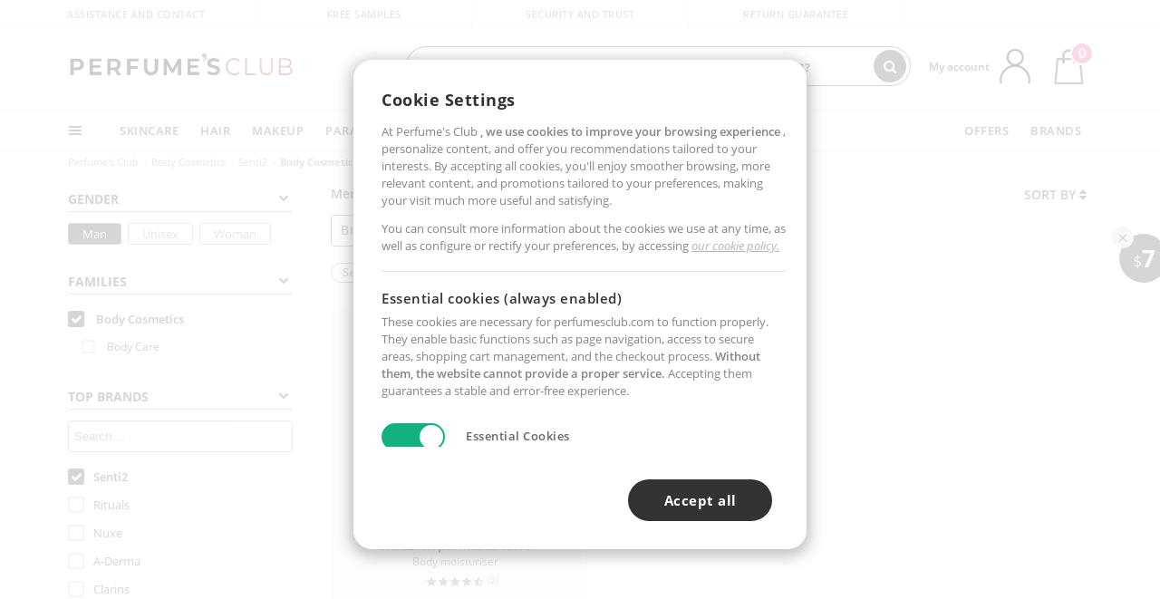

--- FILE ---
content_type: text/html; charset=utf-8
request_url: https://ca.perfumesclub.com/en/body-cosmetics/senti2/man/fms/
body_size: 78300
content:

<!DOCTYPE html>
<html lang="en">
<head prefix="og:http://ogp.me/ns#">
    <meta charset="utf-8" />
    <meta property="og:type" content="website" />
        <meta name="viewport" content="width=device-width, initial-scale=1.0" />
    <title>Mens Body Cosmetics | Perfumes Club</title><meta property="og:title" content="Mens Body Cosmetics | Perfumes Club" /><meta name="SeoId" content="GestorSEOV2-256771898" /><meta name="description" content="Selection of cosmetics and body care for men: the best products, lotions, and creams for male body care, at discount prices!" /><meta property="og:description" content="Selection of cosmetics and body care for men: the best products, lotions, and creams for male body care, at discount prices!" /><meta property='og:image' content='https://c.perfumesclub.com/social_ca/facebook/logo-fcbk-ca.png' /><meta property="og:url" content="https://ca.perfumesclub.com" /><meta property='fb:app_id' content='660462594835934' />
    <script type="text/javascript">
        var variables = {
            CookieEstado: 'estadoV2',
            Mercado: 'ca',
            Locale: 'en-CA,fr-CA',
            Idioma: 'en',
            Dominio: '.ca.perfumesclub.com',
            Subdominio: '',
            Moneda: 'CAD',
            Loggeado: 'False' === 'True',
            EsMovil: 'False' === 'True',
            EsAppWeb: 'False' === 'True',
            EsAndroid: 'False' === 'True',
            EsIOS: 'False' === 'True',
            AppWebVersion: 0,
            AsistenciaTelefonicaActiva: false,
            RecaptchaKey: '6LediUYUAAAAAJhEj4bM1DlRg8LbmxPA73qh1Q7L',
            EsBot: 'False' === 'True',
            EsTest: 'False' === 'True',
            FacebookPixelId: '817689695009275',
            TipoPagina: '',
            Ahora: '1768557802413.68',
            MarcaId: '4440',
            Oct8ne: {
                ChatMarcaActivo: '' === 'true',
                ChatBotActivo: '' === 'true' || 'False' === 'True',
                LicenseLoreal: 'C91AA3A80A14D4A267514EE0C2A93AA7',
                LicenseSisley: 'F45519789982EC297ADF9C072272B550',
                LicenseGuerlain: 'DDA930EF9BC2DDB9E1151BF22AA8E9CF',
                LicenseChatBot: '80C09DCB5493E8647F70AD341E62FF8A',
                BaseUrl: '',
                Locale: '',
                ClienteOct8ne:  {
                    Id: '0',
                    MercadoId: '',
                    IdiomaId: '',
                    FechaAlta: '',
                    RecibirInfoTerceros: 'No',
                    FidNivel: '',
                    NombreCompleto: '',
                    Email: '',
                    FidMonedas: '',
                    FidPuntos: ''
                }
            },
            SwiperScriptCargado: false,
            CriteoActivo: 'False',
            EsInvitado: 'False' === 'True',
        };
        var dataLayer = [{'template':'Otras','device':'Desktop','userLogged':'0','RMKPagetype':'other','totalParaPixeles':0.0,'googleAdsConversionValue':0.0,'httpStatus':200,'infoLoreal':{'contieneLoreal':false},'pc_mercado':'ca','pc_sessionStatus':'0','pc_statusUsr':'0','pc_retargetingProvider':'','PermiteCookiesAnaliticas':false,'PermiteCookiesMarketing':false,'GamaInactiva':false,'platform':'web','contentGroup1':'corporal hombre  | resultados','contentGroup3':'corporal','contentGroup4':'catálogo general'}, []];
        
        var impressions = {};
        
        var trackingMgrQueue = (function () {
            var arr = []; var pushEvent = null;
            arr.push = function () { Array.prototype.push.apply(this, arguments); if (pushEvent != null) pushEvent(); };
            arr.pushEvent = function (f) { pushEvent = f; };
            return arr;
        })();
        
    </script>

            <link rel="stylesheet" type="text/css" href="/Content/cssbundle-v2ca?v=X7gxqLEQ38t9jft2NXwJrtTKM8VsITQ5PV7sotJteF81" />
        <script src="/bundles/scripts/?v=h00zgyGubzMXDikfpBedFC0ay2ie6BCfBxQnq9ADPjg1"></script>

    <link rel="preconnect" href="https://c.perfumesclub.com" crossorigin>
    <link rel="dns-prefetch" href="https://fonts.gstatic.com">
    <link rel="dns-prefetch" href="https://i1.perfumesclub.com">
    <link rel="preload" href="/Content/Fonts/fontawesome-webfont.woff2" as="font" type="font/woff2" crossorigin>
    <link rel="icon" type="image/png" href="https://c.perfumesclub.com/images_web/favicon.png" />
    <link rel="icon" type="image/gif" href="https://c.perfumesclub.com/images_web/favicon.gif" />
    <link rel="icon" type="image/vnd.microsoft.icon" href="https://c.perfumesclub.com/images_web/favicon.ico" />
    <link rel="apple-touch-icon" sizes="120x120" href="https://c.perfumesclub.com/images_web/apple-touch-icon-120x120.png">
    <link rel="apple-touch-icon" sizes="152x152" href="https://c.perfumesclub.com/images_web/apple-touch-icon-152x152.png">
    <link rel="apple-touch-icon" sizes="167x167" href="https://c.perfumesclub.com/images_web/apple-touch-icon-167x167.png">
    <link rel="apple-touch-icon" sizes="180x180" href="https://c.perfumesclub.com/images_web/apple-touch-icon-180x180.png">
    <link rel="apple-touch-icon" href="https://c.perfumesclub.com/images_web/apple-touch-icon.png">

    
<link rel='alternate' hreflang='de-at' href="https://www.perfumesclub.at/de/korperkosmetik/senti2/herren/fms/" /><link rel='alternate' hreflang='en-au' href="https://au.perfumesclub.com/en/body-cosmetics/senti2/man/fms/" /><link rel='alternate' hreflang='fr-be' href="https://www.perfumesclub.be/fr/cosmetique-corps/senti2/homme/fms/" /><link rel='alternate' hreflang='en-ca' href="https://ca.perfumesclub.com/en/body-cosmetics/senti2/man/fms/" /><link rel='alternate' hreflang='de-ch' href="https://www.perfumesclub.ch/de/korperkosmetik/senti2/herren/fms/" /><link rel='alternate' hreflang='de-de' href="https://www.parfumsclub.de/de/korperkosmetik/senti2/herren/fms/" /><link rel='alternate' hreflang='de' href="https://www.parfumsclub.de/de/korperkosmetik/senti2/herren/fms/" /><link rel='alternate' hreflang='es-es' href="https://www.perfumesclub.com/es/cosmetica-corporal/senti2/hombre/fms/" /><link rel='alternate' hreflang='es' href="https://www.perfumesclub.com/es/cosmetica-corporal/senti2/hombre/fms/" /><link rel='alternate' hreflang='fr-fr' href="https://www.perfumesclub.fr/fr/cosmetique-corps/senti2/homme/fms/" /><link rel='alternate' hreflang='fr' href="https://www.perfumesclub.fr/fr/cosmetique-corps/senti2/homme/fms/" /><link rel='alternate' hreflang='it' href="https://www.perfumesclub.it/it/cosmetici-per-corpo/senti2/uomo/fms/" /><link rel='alternate' hreflang='ja' href="https://www.perfumesclub.jp/ja/body-cosmetics/senti2/man/fms/" /><link rel='alternate' hreflang='lt' href="https://www.perfumesclub.lt/lt/kuno-kosmetika/senti2/cilveks/fms/" /><link rel='alternate' hreflang='lv' href="https://www.perfumesclub.lv/lv/kermena-kosmetika/senti2/cilveks/fms/" /><link rel='alternate' hreflang='es-mx' href="https://www.perfumesclub.com.mx/es/cosmetica-corporal/senti2/hombre/fms/" /><link rel='alternate' hreflang='nl' href="https://www.perfumesclub.nl/nl/lichaamskosmetiek/senti2/man/fms/" /><link rel='alternate' hreflang='en-no' href="https://www.perfumesclub.no/en/body-cosmetics/senti2/man/fms/" /><link rel='alternate' hreflang='en-nz' href="https://www.perfumesclub.co.nz/en/body-cosmetics/senti2/man/fms/" /><link rel='alternate' hreflang='pl' href="https://www.perfumesclub.pl/pl/kosmetyki-organiczne/senti2/mezczyzna/fms/" /><link rel='alternate' hreflang='pt' href="https://www.perfumesclub.pt/pt/cosmeticos-corporais/senti2/homem/fms/" /><link rel='alternate' hreflang='en-se' href="https://www.perfumesclub.se/en/body-cosmetics/senti2/man/fms/" /><link rel='alternate' hreflang='sl' href="https://www.perfumesclub.si/sl/kozmetika-za-telo/senti2/clovek/fms/" /><link rel='alternate' hreflang='sk' href="https://www.perfumesclub.sk/sk/telova-kozmetika/senti2/clovek/fms/" /><link rel='alternate' hreflang='en-gb' href="https://www.perfumesclub.co.uk/en/body-cosmetics/senti2/man/fms/" /><link rel='alternate' hreflang='en' href="https://www.perfumesclub.co.uk/en/body-cosmetics/senti2/man/fms/" /><link rel='alternate' hreflang='en-us' href="https://www.perfumesclub.us/en/body-cosmetics/senti2/man/fms/" />    
    <meta name="robots" content="noindex, nofollow" />

<meta name="condicionRobotsCanonical" content="Hay pocos resultados">
    <style type="text/css">
        a#btnToggleDescripcionExtendidaMovil {
            color: #df4987
        }

        @media only screen and (min-width: 1590px) {
            .container.latBanner {
                max-width: calc(100% + 30px);
                margin-left: -15px;
                margin-right: -15px
            }
        }

        @media only screen and (max-width: 767px) {
            #toTop {
                right: 4px;
            }
        }
    </style>

    <script type="text/javascript">
    $(document).ready(function () {
        $('[data-filter-value="Kérastase"]').hide();
    });
</script>


<style>
	
/*En Perfil.css*/
@media only screen and (min-width: 768px) {
	#cuentaContainer .productList.gamas a.newStyle {z-index:5; mix-blend-mode: multiply; padding: 0 12px}
	#listadoArticulos.hacte .productList.gamas {height: 350px !important}
	#listadoArticulos.hacte .productList.gamas:hover {-webkit-box-shadow: none;-moz-box-shadow: none;box-shadow: none;}
	#DinamicoPerfil .newOrderList {margin-bottom: 12px}
}

	
	

.container.mar-t-3x.bLBlock{display:none;} /*Ocultar Título mosaico pdps*/
.container-title-flowbox{display:none;} /*Comentar cuando haya mosaico de marca*/
#divPromotedBanners {padding-bottom:30px}
	
	@media only screen and (min-width: 1192px) and (max-width: 1399px) {
		.photo img.miniZoom {width:60px}
}
	
	
	body .productList .newToolTip.OfertaEspecial, body .help.nwhelp.nTextIcons.OfertaEspecial, body .productListSimple.pintadoRelacionados .help.OfertaEspecial, body .productListSimple .newToolTip.OfertaEspecial, body .iconosN2022 .help.nwhelp.lastDesign.nTextIcons.OfertaEspecial {border-color:#333 !important; background-color: #333 !important; color:#fff !important}
	

body.esApp .tooltip > .tooltip-inner a.ttAFidelizacion, body.esApp a.ttAFidelizacion, body.esApp .ttAFidelizacion {display:none !important; height:0; opacity:0}
	
body.us #RegistroFooter, body.us a.buyProduct, body.us .contPlusLess, body.us .contButtons, body.us #miniCarrito, body.us .packsNDbut, body.us .buyMini, body.us #buyScrollButton {display:none !important; opacity: 0 !important; height: 0 !important; width: 0 !important}

	
@media only screen and (min-width: 768px) {
    #FiltroForm .arrow-custom-l.swiper-button-prev:hover, #FiltroForm .arrow-custom-r.swiper-button-next:hover {
        background-color: #ffffff70;filter:none!important
    }
}
	
	@media only screen and (min-width: 992px) and (max-width: 1191px) {
		body.nl #divHeader .nav > .mainLink.dontMissThis {display: none !important}
	}

	
	
/*parche logo CH - borrar en subida de web*/
body.ch:not(.fixedSearch).darkBackground #logo{background-image: url(https://c.perfumesclub.com/nw/logo_perfumesclub_hal_2024.png);}	

	


/*Icono buscador tablet*/
@supports (-webkit-touch-callout: none) {
	@media only screen and (min-width: 768px) and (max-width: 1091px) {
		#searchForm button .fa {right: 8px}
		#searchForm.large button .fa {right: auto}
	}
}


body:not(.esApp).darkBackground #newSearch, body:not(.esApp).normalBackground #newSearch {display: none}

	
	/*Rebajas*/
	.maxX .nMOfertas.nMRebajas, body .mm-listview li.specialLMobile .linkBF2022.nMRebajas {background-color: transparent !important;}

	
	 body .maxX .nMOfertas.nMRebajas, body .mm-listview li.specialLMobile .linkBF2022.nMRebajas {
            font-weight: 800 !important;
            background: linear-gradient(
                120deg,
                #cef0c5, #fea2f1, #ff7547, #8aade6, #acddcb
            );
            background-size: 200% 100%;
            -webkit-background-clip: text;
            -webkit-text-fill-color: transparent;
            background-clip: text;
            animation: rainbow 8s linear infinite;
        }

        @keyframes rainbow {
            0% {background-position: 0% 50%;}
            100% {background-position: 200% 50%;}
        }
	@media only screen and (max-width: 767px) {
		body .mm-listview li.specialLMobile .linkBF2022.nMRebajas {letter-spacing: 0.5px}
	}
	

	
	@media only screen and (max-width: 1091px) {
		.maxX .nMOfertas.nMRebajas:after {display: none !important}
	}
	@media only screen and (max-width: 1399px) {
		body.de .maxX .nMOfertas.nMRebajas:after, body.at .maxX .nMOfertas.nMRebajas:after {display: none !important}
	}


	
body.familia2-94100 a:first-of-type.selectFamModi, body.familia2-94400 a:nth-of-type(3n-1).selectFamModi, body.familia2-94200 a:nth-of-type(3n).selectFamModi, body.familia2-94300 a:nth-of-type(4n).selectFamModi, a.selectFamModi.selected, a:hover.selectFamModi, .promoList a.filtrar.selected {opacity:1}


@media only screen and (min-width: 768px) and (max-width: 1191px) {

/*Eliminar con nuevo menú*/

	.position-static .mainLink.nav-right.specialMainLink {display:none !important}
}

body .productList .newToolTip.OfertaEspecial, body .help.nwhelp.nTextIcons.OfertaEspecial, body .productListSimple.pintadoRelacionados .help.OfertaEspecial, body .productListSimple .newToolTip.OfertaEspecial, body .iconosN2022 .help.nwhelp.lastDesign.nTextIcons.OfertaEspecial {border-color:#782450 !important; background-color:#782450 !important; color:#fff !important}

body .productList .newToolTip.Promo1, body .help.nwhelp.nTextIcons.Promo1, body .productListSimple.pintadoRelacionados .help.Promo1, body .productListSimple .newToolTip.Promo1, body .iconosN2022 .help.nwhelp.lastDesign.nTextIcons.Promo1{border-color:#782450 !important; background-color:#782450 !important; color:#fff !important}
	
body .productList .newToolTip.Promo2, body .help.nwhelp.nTextIcons.Promo2, body .productListSimple.pintadoRelacionados .help.Promo2, body .productListSimple .newToolTip.Promo2, body .iconosN2022 .help.nwhelp.lastDesign.nTextIcons.Promo2{border-color:#782450 !important; background-color:#782450 !important; color:#fff !important}
	
	
</style>


    

    
    <script type="text/javascript">
        function gtag() { dataLayer.push(arguments); }
        
        gtag('consent', 'default', {
            'ad_storage': 'denied',
            'ad_user_data': 'denied',
            'ad_personalization': 'denied',
            'analytics_storage': 'denied'
        });
        function GTMConsentUpdate(consentMarketing, consentAnalytics) {
            gtag('consent', 'update', {
                'ad_storage': consentMarketing,
                'ad_user_data': consentMarketing,
                'ad_personalization': consentMarketing,
                'analytics_storage': consentAnalytics
            });
        }

        var cookieMarketing = GetCookieMultiValue("PreferenciasCookies", "PermiteMarketing");
        var cookieAnalytics = GetCookieMultiValue("PreferenciasCookies", "PermiteAnaliticas");
        var permisoMarketing = ''; var permisoAnalytics = '';
        if (cookieMarketing !== "") {
            if (cookieMarketing === "true") permisoMarketing = "granted";
            else permisoMarketing = "denied";
        }
        if (cookieAnalytics !== "") {
            if (cookieAnalytics === "true") permisoAnalytics = "granted";
            else permisoAnalytics = "denied";
        }
        
        if (permisoMarketing != "" && permisoAnalytics != "")
            GTMConsentUpdate(permisoMarketing, permisoAnalytics);

        var consent = '';
        if (cookieAnalytics === "true") {
            consent = "stats";
        }
        if (cookieMarketing === "true") {
            if (consent != "") consent += ",marketing";
            else consent = "marketing";
        }
        dataLayer.push({
            'event': "cookie_consent",
            'info_consent': consent
        });

        //window.addEventListener("AsyncScriptCargado", function (event) {
        //    switch (event.detail.Nombre) {
        //        case "TuNombreDeScript": break;
        //        default: console.warn(`Script desconocido cargado: ${event.detail.Nombre}`); break;
        //    }
        //});
    </script>

    

<script async id="__cn_generic_script__dcc0409a-e537-4a37-909b-e4c9a91125ad">!function(e){function t(){if(!e.querySelector("#__cn_client_script_dcc0409a-e537-4a37-909b-e4c9a91125ad")){var t=e.createElement("script");t.setAttribute("src","https://cdn.connectif.cloud/eu2/client-script/dcc0409a-e537-4a37-909b-e4c9a91125ad"),e.body.appendChild(t)}}"complete"===e.readyState||"interactive"===e.readyState?t():e.addEventListener("DOMContentLoaded",t)}(document);</script></head>

<body class="ca familia-93000 marca-4440">
    

        




<div id="divHeader" class="cbp-af-header">
    <div class="headerShrink">
        <div class="container font-11">
            <div class="row newTopLine">
                <div class="col-md">
                    
                    <a href="/en/supportcentre/" class="hack">
                        Assistance and Contact
                    </a>
                </div>
                

                

                <div class="col-md text-center"><span>Free samples</span></div>
                

                <div class="col-md text-center"><span>Security and trust</span></div>
                
                

                <div class="col-md text-center d-md-none d-lg-block">
                    <span><a href="/en/supportcentre/?p=200128460" class="hack ofuscado pad-0x">Return guarantee</a></span>
                </div>
                <div class="col-md text-right">
                    <span><em class="onlyUK">Delivery in 8-10 days</em><em class="onlyEU">Delivery in 5-9 days</em><em class="onlyUS d-none">Delivery in 6-15 days</em><em class="onlyCA d-none">Delivery in 7-10 days</em><em class="onlyAU d-none">Delivery in 9-11 days</em><em class="onlyNZ d-none">Delivery in 12-14 days</em><em class="onlyNO d-none">Delivery in 8-10 days</em><em class="onlySE">Delivery in 4-7 days</em></span>
                    
                    
                </div>
            </div>
        </div>
    </div>
    <div class="container back-white">
        <div class="row pad-t-05x pad-b-05x headerLogoContainer">
            <div class="col-md-4 col-lg-3" id="divLogo">
                <a id="logo" href="https://ca.perfumesclub.com/">
                    <img src="https://c.perfumesclub.com/nw/logo_perfumesclub.png" alt="Beauty Products: Perfumes, Cosmetics, Hair Salon, Makeup, Sunglasses" width="297" height="73">
                    
                </a>
            </div>
            <div class="col-lg-2 hidden-md-down text-right">
                <div class="bannerTop">
                    

                    
                    

                    
                    
                    
                </div>
            </div>
            <div class="col-md-6 col-lg-4 col-xl-4 searchAndtel" id="newSearchES">

                
                
                <form id="searchForm">
                    <label for="buscar" class="sr-only">Search</label>
                    <input id="buscar" type="text" placeholder="WHAT ARE YOU LOOKING FOR?" name="buscar" value="" autocomplete="off">
                    <input id="origenBusqueda" name="Origen" type="hidden" value="default" />
                    
                    
                    <button id="buscarSubmit" type="submit" aria-label="Search"><i class="fa fa-search" aria-hidden="true"></i></button>
                </form>


                <div class="bSearchH" id="bSearchH"></div>

	<div id="inspiracion" class="inspiracion">
		<span onClick="location.href='/en/perfumesclub-services/'">GET INSPIRED</span>
		<div id="inspiracionOpen" class="inspiracionOpen" style="display:none">
			<div class="contentAll">
				<div class="contentAllInspPrin">
					<div class="row">
                        
						<div class="col-3">
							<a href="/en/vegan/t/" class="GTMEventGA" data-eventcat="buscador-inspirate" data-eventact="veganos">
								<img src="https://c.perfumesclub.com/nw/search-wearebeauty.jpg" alt="Vegan PRODUCTS">
								Vegan<br><strong>PRODUCTS</strong>
							</a>
						</div>

						<div class="col-3">
							<a href="/en/bargains/e/?sort=4" class="GTMEventGA" data-eventcat="buscador-inspirate" data-eventact="outlet">
								<img src="https://c.perfumesclub.com/nw/tarjetas/outlet-222x260-2025.jpg" alt="Outlet">
								Best prices <br><strong>OUTLET</strong>
							</a>
						</div>
                        
                        <div class="col-3">
							<a href="/en/promo9/e/" class="GTMEventGA" data-eventcat="buscador-inspirate" data-eventact="virales">
								<img src="https://c.perfumesclub.com/2025/tarjetas/tarjeta-virales-222x260.jpg" alt="Viral products">
                                Viral<br><strong>PRODUCTS</strong>
							</a>
						</div>
                        
                        <div class="col-3">
							<a href="/en/offers/e/" class="GTMEventGA" data-eventcat="buscador-inspirate" data-eventact="ofertas">
								<img src="https://c.perfumesclub.com/nw/search-ofertas.jpg" alt="Flash offers">
                                Flash<br><strong>OFFERS</strong>
							</a>
						</div>
						
                	</div>
				</div>
				<div class="contentAllInspSec">
					<div class="mar-b-1x font-w-600 op-06">And also...</div>
                    <a href="/en/novelties/e/" class="GTMEventGA" data-eventcat="buscador-inspirate" data-eventact="novedades">Novelty</a>
                    <a href="/en/man/s/" class="GTMEventGA" data-eventcat="buscador-inspirate" data-eventact="nicho-hombre">Man</a>
                    <a href="/en/promo9/e/" class="GTMEventGA" data-eventcat="buscador-inspirate" data-eventact="virales">Viral products</a>
                    <a href="/en/vegan/t/" class="GTMEventGA" data-eventcat="buscador-inspirate" data-eventact="green-beauty-vegano">Vegan products</a>
					<a href="/en/moms-babies/home/" class="GTMEventGA" data-eventcat="buscador-inspirate" data-eventact="mamas">Moms and babies</a>
					<a href="/en/k-beauty/home/" class="GTMEventGA" data-eventcat="buscador-inspirate" data-eventact="cosmetica-coreana">K-Beauty</a>
                    <a href="/en/giftfinder/finder-protectores-solares/" class="GTMEventGA" data-eventcat="buscador-inspirate" data-eventact="finder-solar">Sunscreen Finder</a>
					<a href="/en/help/application/" class="GTMEventGA" data-eventcat="buscador-inspirate" data-eventact="app">Our App</a>
				</div>
			</div>
		</div>
	</div>
	<div id="promosearch" class="promosearch">
		<span onClick="location.href='/en/offers_bargains_ofertaespecial/e/'"><i class="fa fa-gift" aria-hidden="true" style="margin-right: 5px"></i>PROMOTIONS</span>
		<div id="promosearchOpen" class="promosearchOpen" style="display:none">
			<div class="contentAll">
				<div class="contentAllInspPrin imgFullCircle">
					<div class="row">
						<div class="col-4">
							<a href="/en/packs/" class="GTMEventGA" data-eventcat="buscador-promociones" data-eventact="packs-descuento">
								<div style="background-color: #cdcfa7"><img src="https://c.perfumesclub.com/nw/promo-search-3.png" alt="Packs descuento" /></div>
								Discount<br /><strong>PACKS</strong>
							</a>
						</div>
						<div class="col-4">
							<a href="/en/offers/e/" class="GTMEventGA" data-eventcat="buscador-promociones" data-eventact="promocion-semanal">
								<div style="background-color: #d0a6aa"><img src="https://c.perfumesclub.com/nw/promo-search-2.png" alt="Weekly promotion" /></div>
								Weekly<br /><strong>PROMOTION</strong>
							</a>
						</div>
					</div>
				</div>
			</div>
		</div>
	</div>

<script type="text/javascript">
	var inspiracionOpenTimeout, promosearchOpenTimeout;
	$("#inspiracion").hover(
		function () {
			setTimeout(function () { $('#newSearchES').addClass('deactive'); }, 100);
			inspiracionOpenTimeout = setTimeout(function () { $('#inspiracionOpen').fadeIn(); }, 100);
			$('.cortina').addClass('mostrar');
			$("#promosearchOpen").hide();
		},
		function () {
			clearTimeout(inspiracionOpenTimeout);
			$("#inspiracionOpen").hide();
			setTimeout(function () { $('#newSearchES').removeClass('deactive'); }, 100);
			$('.cortina').removeClass('mostrar');
		}
	);
	$("#promosearch").hover(
		function () {
			setTimeout(function () { $('#newSearchES').addClass('deactive'); }, 100);
			promosearchOpenTimeout = setTimeout(function () { $('#promosearchOpen').fadeIn(); }, 100);
			$('.cortina').addClass('mostrar');
			$("#inspiracionOpen").hide();
		},
		function () {
			clearTimeout(promosearchOpenTimeout);
			$("#promosearchOpen").hide();
			setTimeout(function () { $('#newSearchES').removeClass('deactive'); }, 100);
			$('.cortina').removeClass('mostrar');
		}
	);
	$("#searchForm input").hover(
		function () {
			setTimeout(function () { $('#newSearchES').addClass('deactive'); }, 100);
			$('.cortina').addClass('mostrar');
			$("#inspiracionOpen").hide();
			$("#promosearchOpen").hide();
		},
		function () {
			setTimeout(function () { $('#newSearchES').removeClass('deactive'); }, 100);
			$('.cortina').removeClass('mostrar');
		}
	);
</script>
                


            </div>
            <div class="col-md-2 col-lg-3 col-xl-3 mar-t-05x nSB">

                
                <div id="dropdownEffect"></div>

                
                <div id="miniCarrito">
                    <div id="basketTop" class="text-center">
                        <a data-href="/en/shoppingcart/review/" class="ofuscado">
                            <img src="https://c.perfumesclub.com/nw/menudrop/basket-.svg" class="s-bag newBasket" width="40" height="48" alt="My cart">
                        </a>
                        
                    </div>
                </div>

                
                <div id="personalInfo">
                    <div class="topProfile">
                            <span class="myAccount">My account</span>
                        <a href="/en/account/perfilinicio/?destino=menuLCuenta">
                            <img id="topProfileFoto" src="https://c.perfumesclub.com/nw/menudrop/face-.svg" loading="lazy" width="44" height="44" alt="perfil-profile" />
                        <div class="loginRec" id="loginRec">
                            Login / Registration
                            <div class="triangleDD"></div>
                        </div>
                        </a>
                    </div>
                    <div id="infoOpen" style="display:none">
                        <div class="triangleDD"></div>
                        <div id="infoOpenContainer">
                            <div id="infoLogin" class="row">
                                <div class="col-3 align-self-center"><img src="https://c.perfumesclub.com/nw/menudrop/face-.svg" loading="lazy" /></div>
                                <div class="col-9 align-self-center">
                                    <div class="line-h-1-25 d-inline-block toMove1">
                                        <div class="font-w-600 text-uppercase font-13">Hi</div>
                                        <div class="font-12 op-06 pad-R-6">Enter and discover a world of beauty</div>
                                    </div>
                                </div>
                            </div>
                            <div id="infoLoginButtons">
                                <a id="btnLogin" href="/en/account/login/" class="GTMMenuDesplegable">Log in</a>
                                <a id="btnRegistrarse" href="/en/account/login/?reg=1" class="GTMMenuDesplegable">Register</a>
                            </div>
                            <a href="/en/account/perfilinicio/?destino=menuLCuenta" class="GTMMenuDesplegable">
                                <div id="infoLogged" style="display:none" class="row">
                                    <div class="col-3 align-self-center"><img id="infoFoto" src="https://c.perfumesclub.com/nw/menudrop/face-.svg" loading="lazy" alt="profile" /></div>
                                    <div class="col-9 align-self-center">
                                        <div class="line-h-1-25 d-inline-block toMove1">
                                            <div class="font-w-600 text-uppercase font-13 pad-R-6">Hi, <span id="infoNombre"></span></div>
                                        </div>
                                    </div>
                                </div>
                            </a>
                            <div id="infoMainB">
                                <a href="/en/account/perfilinicio/?destino=menuLPedidos" class="GTMMenuDesplegable">
                                    <img src="https://c.perfumesclub.com/nw/menudrop/pedidos.svg" loading="lazy" alt="My orders" />
                                    <div class="line-h-1-25">
                                        <div class="font-w-600 text-uppercase font-13 GTMMenuDesplegableText">My orders</div>
                                        <div class="font-12 op-075">All your orders for inquiries</div>
                                    </div>
                                </a>
                                <a href="/en/account/perfilinicio/?destino=menuLCuenta" class="GTMMenuDesplegable">
                                    <img src="https://c.perfumesclub.com/nw/menudrop/cuenta.svg" loading="lazy" alt="My account" />
                                    <div class="line-h-1-25">
                                        <div class="font-w-600 text-uppercase font-13 GTMMenuDesplegableText">My account</div>
                                        <div class="font-12 op-075">Personal data, addresses, payments</div>
                                    </div>
                                </a>

                                <a href="/en/account/perfilinicio/?destino=menuLRepetirCompra" class="GTMMenuDesplegable">
                                    <img src="https://c.perfumesclub.com/nw/menudrop/loquiero.svg" loading="lazy" alt="I want it again" />
                                    <div class="line-h-1-25">
                                        <div class="font-w-600 text-uppercase font-13 GTMMenuDesplegableText">I want it again</div>
                                        <div class="font-12 op-075">Buy again with 1 click</div>
                                    </div>
                                </a>
                                    <a href="/en/account/perfilinicio/?destino=menuLFav" class="GTMMenuDesplegable">
                                        <img src="https://c.perfumesclub.com/nw/menudrop/wishlist.svg" loading="lazy" alt="My wishlists" />
                                        <div class="line-h-1-25">
                                            <div class="font-w-600 text-uppercase font-13 GTMMenuDesplegableText">My wishlists</div>
                                            <div class="font-12 op-075">All your wishlists</div>
                                        </div>
                                    </a>
                                <a href="/en/account/perfilinicio/?destino=menuLBonos" class="GTMMenuDesplegable bonosToHide">
                                    <img src="https://c.perfumesclub.com/nw/menudrop/bonos-.svg" loading="lazy" alt="Discount vouchers" />
                                    <div class="line-h-1-25">
                                        <div class="font-w-600 text-uppercase font-13 GTMMenuDesplegableText">Discount vouchers</div>
                                        <div class="font-12 op-075">Your discount vouchers available</div>
                                    </div>
                                </a>
                            </div>
                            <div id="infosecB">
                                <a id="perfilBellezaLink" href="/en/account/perfilinicio/?destino=btnPerfilBelleza" class="GTMMenuDesplegable">
                                    <img src="https://c.perfumesclub.com/nw/menudrop/perfil.svg" loading="lazy" alt="Beauty Profile" />
                                    <div class="line-h-1-25">
                                        <div class="font-w-600 text-uppercase font-13 GTMMenuDesplegableText">Beauty Profile</div>
                                        <div class="font-12 op-075">Customize preferences and needs</div>
                                    </div>
                                    <div class="completeProfile" data-toggle="tooltip" data-placement="top" title="Complete your beauty profile!"><i class="fa fa-info" aria-hidden="true"></i></div>
                                </a>
                                
                                
                            </div>
                            <div class="infoDisconect" style="display:none">
                                <a href="/en/account/disconnect/" class="menDisconnet GTMMenuDesplegable">Logout <i class="fa fa-sign-out" aria-hidden="true"></i></a>
                            </div>
                        </div>
                    </div>
                </div>
                

                
                

                

            </div>
        </div>
    </div>

    <div class="container-fluid">
        <div class="row flex-column-reverse">
            
            <div class="new-menu-level-1 col-12">
                <div class="container position-static">
                    <div class="row position-static">
                        <div class="nav col-12 ">
                            <div class="mainLink comprar">
                                
                                <div class="cortina"></div>
                                <nav class="navbar navbar-expand-md pad-0x">
                                    <div class="navbar-collapse" id="newMenu">
                                        <div class="navbar-nav">
                                            <div class="nav-item dropdown">
                                                <a class="nav-link dropdown-toggle" id="navbarDropdownMenuLink" data-toggle="dropdown" aria-haspopup="true" aria-expanded="false"><div class="hambur"></div></a>
                                                <ul class="dropdown-menu linkList level1 row" aria-labelledby="navbarDropdownMenuLink">
                                                    
                                                            <li class="dropdown-submenu">

            <a  class="mLink mainLinkEffect GTMMainMenu dropdown-item dropdown-toggle con-h mob-font-w-700 m-open">Beauty</a>


<ul class="dropdown-menu linkList level2 columnas-1 ">
            <li class="dropdown-submenu">

            <a data-href="/en/facial-cosmetics/f/"  class="mLink mainLinkEffect GTMMainMenu dropdown-item dropdown-toggle con-h  ofuscado">Facial Cosmetics</a>

                <ul class="dropdown-menu linkList level3 columnas-3  cat-92000">
                            <li>

            <a data-href="/en/facial-cosmetics/f/"  class="mLink mainLinkEffect GTMMainMenu dropdown-item font-w-700 ofuscado">View All: Facial Cosmetics</a>

                            </li>
                            <li>

            <a data-href="/en/facial-cosmetics_make-up-removers/f/"  class="mLink mainLinkEffect GTMMainMenu dropdown-item font-w-700 h-92100 ofuscado">Make-up Removers</a>

                            </li>
                            <li>

            <a href="/en/facial-cosmetics_make-up-removers_make-up-removers-eyes-and-lips/f/"  class="mLink mainLinkEffect GTMMainMenu dropdown-item h-92100">Eye and lip makeup removers</a>

                            </li>
                            <li>

            <a href="/en/facial-cosmetics_make-up-removers_make-up-removers-for-face/f/"  class="mLink mainLinkEffect GTMMainMenu dropdown-item h-92100">Face makeup removers</a>

                            </li>
                            <li>

            <a href="/en/facial-cosmetics_cleansers/f/"  class="mLink mainLinkEffect GTMMainMenu dropdown-item font-w-700 h-92200">Cleansers</a>

                            </li>
                            <li>

            <a href="/en/facial-cosmetics_cleansers_cleansing-milks/f/"  class="mLink mainLinkEffect GTMMainMenu dropdown-item h-92200">Cleansing milks</a>

                            </li>
                            <li>

            <a href="/en/facial-cosmetics_cleansers_discs/f/"  class="mLink mainLinkEffect GTMMainMenu dropdown-item h-92200">Discs</a>

                            </li>
                            <li>

            <a href="/en/facial-cosmetics_cleansers_gels-and-soaps/f/"  class="mLink mainLinkEffect GTMMainMenu dropdown-item h-92200">Gels and Soaps</a>

                            </li>
                            <li>

            <a href="/en/facial-cosmetics_cleansers_micellar-water/f/"  class="mLink mainLinkEffect GTMMainMenu dropdown-item h-92200">Micellar Water</a>

                            </li>
                            <li>

            <a href="/en/facial-cosmetics_cleansers_oils/f/"  class="mLink mainLinkEffect GTMMainMenu dropdown-item h-92200">Oils</a>

                            </li>
                            <li>

            <a data-href="/en/facial-cosmetics_cleansers_peelings/f/"  class="mLink mainLinkEffect GTMMainMenu dropdown-item h-92200 ofuscado">Peels</a>

                            </li>
                            <li>

            <a href="/en/facial-cosmetics_cleansers_recharge-92209/f/"  class="mLink mainLinkEffect GTMMainMenu dropdown-item h-92200">Recharge</a>

                            </li>
                            <li>

            <a href="/en/facial-cosmetics_cleansers_rechargeable-92210/f/"  class="mLink mainLinkEffect GTMMainMenu dropdown-item h-92200">Rechargeable</a>

                            </li>
                            <li>

            <a href="/en/facial-cosmetics_cleansers_sponges/f/"  class="mLink mainLinkEffect GTMMainMenu dropdown-item h-92200">Sponges</a>

                            </li>
                            <li>

            <a data-href="/en/facial-cosmetics_cleansers_tonics/f/"  class="mLink mainLinkEffect GTMMainMenu dropdown-item h-92200 ofuscado">Tonics</a>

                            </li>
                            <li>

            <a href="/en/facial-cosmetics_face-treatments/woman/fs/"  class="mLink mainLinkEffect GTMMainMenu dropdown-item font-w-700 h-92300">Facial Treatments</a>

                            </li>
                            <li>

            <a href="/en/facial-cosmetics_face-treatments_anti-acne-pores-and-blackheads/woman/fs/"  class="mLink mainLinkEffect GTMMainMenu dropdown-item h-92300">Anti-Acne, Pores and Blackheads</a>

                            </li>
                            <li>

            <a data-href="/en/facial-cosmetics_face-treatments_anti-aging-and-anti-wrinkle/woman/fs/"  class="mLink mainLinkEffect GTMMainMenu dropdown-item h-92300 ofuscado">Anti-aging and Anti-wrinkle</a>

                            </li>
                            <li>

            <a href="/en/facial-cosmetics_face-treatments_anti-blemishes/woman/fs/"  class="mLink mainLinkEffect GTMMainMenu dropdown-item h-92300">Anti-blemishes</a>

                            </li>
                            <li>

            <a href="/en/facial-cosmetics_face-treatments_anti-fatigue/woman/fs/"  class="mLink mainLinkEffect GTMMainMenu dropdown-item h-92300">Anti-Fatigue</a>

                            </li>
                            <li>

            <a href="/en/facial-cosmetics_face-treatments_antioxidants/f/"  class="mLink mainLinkEffect GTMMainMenu dropdown-item h-92300">Antioxidants</a>

                            </li>
                            <li>

            <a href="/en/facial-cosmetics_face-treatments_anti-redness/f/"  class="mLink mainLinkEffect GTMMainMenu dropdown-item h-92300">Anti-redness</a>

                            </li>
                            <li>

            <a href="/en/facial-cosmetics_face-treatments_bruma-facial/f/"  class="mLink mainLinkEffect GTMMainMenu dropdown-item h-92300">Facial mist</a>

                            </li>
                            <li>

            <a data-href="/en/facial-cosmetics_face-treatments_firming-and-lifting-effect/woman/fs/"  class="mLink mainLinkEffect GTMMainMenu dropdown-item h-92300 ofuscado">Firming and Lifting Effect</a>

                            </li>
                            <li>

            <a href="/en/facial-cosmetics_face-treatments_flash-effect-and-brighteners/woman/fs/"  class="mLink mainLinkEffect GTMMainMenu dropdown-item h-92300">Flash effect</a>

                            </li>
                            <li>

            <a href="/en/facial-cosmetics_face-treatments_hydrating-and-nourishing/woman/fs/"  class="mLink mainLinkEffect GTMMainMenu dropdown-item h-92300">Hydrating and Nourishing</a>

                            </li>
                            <li>

            <a data-href="/en/facial-cosmetics_face-treatments_masks/woman/fs/"  class="mLink mainLinkEffect GTMMainMenu dropdown-item h-92300 ofuscado">Masks</a>

                            </li>
                            <li>

            <a href="/en/facial-cosmetics_face-treatments_matifiers/woman/fs/"  class="mLink mainLinkEffect GTMMainMenu dropdown-item h-92300">Matifiers</a>

                            </li>
                            <li>

            <a href="/en/facial-cosmetics_face-treatments_recharge/woman/fs/"  class="mLink mainLinkEffect GTMMainMenu dropdown-item h-92300">Recharge</a>

                            </li>
                            <li>

            <a href="/en/facial-cosmetics_face-treatments_rechargeable-92313/woman/fs/"  class="mLink mainLinkEffect GTMMainMenu dropdown-item h-92300">Rechargeable</a>

                            </li>
                            <li>

            <a href="/en/facial-cosmetics_eye-treatment/woman/fs/"  class="mLink mainLinkEffect GTMMainMenu dropdown-item font-w-700 h-92400">Eye Treatment</a>

                            </li>
                            <li>

            <a href="/en/facial-cosmetics_eye-treatment_anti-ageing-and-firming/woman/fs/"  class="mLink mainLinkEffect GTMMainMenu dropdown-item h-92400">Anti-aging and Firming</a>

                            </li>
                            <li>

            <a href="/en/facial-cosmetics_eye-treatment_dark-circles/woman/fs/"  class="mLink mainLinkEffect GTMMainMenu dropdown-item h-92400">Bags and dark circles</a>

                            </li>
                            <li>

            <a href="/en/facial-cosmetics_eye-treatment_eyebrows-92406/f/"  class="mLink mainLinkEffect GTMMainMenu dropdown-item h-92400">Eyebrows</a>

                            </li>
                            <li>

            <a href="/en/facial-cosmetics_eye-treatment_eyelashes-and-brows/f/"  class="mLink mainLinkEffect GTMMainMenu dropdown-item h-92400">Eyelashes</a>

                            </li>
                            <li>

            <a href="/en/facial-cosmetics_eye-treatment_recharge-92404/f/"  class="mLink mainLinkEffect GTMMainMenu dropdown-item h-92400">Recharge</a>

                            </li>
                            <li>

            <a href="/en/facial-cosmetics_eye-treatment_rechargeable-92405/f/"  class="mLink mainLinkEffect GTMMainMenu dropdown-item h-92400">Rechargeable</a>

                            </li>
                            <li>

            <a href="/en/facial-cosmetics_lip-treatment/f/"  class="mLink mainLinkEffect GTMMainMenu dropdown-item font-w-700 h-92500">Lip Treatments</a>

                            </li>
                            <li>

            <a href="/en/facial-cosmetics_lip-treatment_contour/f/"  class="mLink mainLinkEffect GTMMainMenu dropdown-item h-92500">Contour</a>

                            </li>
                            <li>

            <a data-href="/en/facial-cosmetics_lip-treatment_lip-balms/f/"  class="mLink mainLinkEffect GTMMainMenu dropdown-item h-92500 ofuscado">Lip Balms</a>

                            </li>
                            <li>

            <a href="/en/facial-cosmetics_instrumental-cosmetic/f/"  class="mLink mainLinkEffect GTMMainMenu dropdown-item font-w-700 h-92600">Facial cleansing devices</a>

                            </li>
                            <li>

            <a href="/en/facial-cosmetics_instrumental-cosmetic_electric-facial-massagers/f/"  class="mLink mainLinkEffect GTMMainMenu dropdown-item h-92600">Electric facial massagers</a>

                            </li>
                            <li>

            <a href="/en/facial-cosmetics_instrumental-cosmetic_facial-cleansing-brush/f/"  class="mLink mainLinkEffect GTMMainMenu dropdown-item h-92600">Facial Cleansing Brush</a>

                            </li>
                            <li>

            <a href="/en/facial-cosmetics_instrumental-cosmetic_apparatology/f/"  class="mLink mainLinkEffect GTMMainMenu dropdown-item h-92600">Facial rollers and massagers</a>

                            </li>
                            <li>

            <a href="/en/facial-cosmetics_instrumental-cosmetic_gua-sha-and-roller/f/"  class="mLink mainLinkEffect GTMMainMenu dropdown-item h-92600">Gua Sha and Roller</a>

                            </li>
                            <li>

            <a href="/en/facial-cosmetics_shaving/f/"  class="mLink mainLinkEffect GTMMainMenu dropdown-item font-w-700 h-92800">Shaving</a>

                            </li>
                            <li>

            <a href="/en/facial-cosmetics_shaving_after-shave/f/"  class="mLink mainLinkEffect GTMMainMenu dropdown-item h-92800">After-shave</a>

                            </li>
                            <li>

            <a href="/en/facial-cosmetics_shaving_beard-care/f/"  class="mLink mainLinkEffect GTMMainMenu dropdown-item h-92800">Beard Care</a>

                            </li>
                            <li>

            <a href="/en/facial-cosmetics_shaving_electric-shavers/f/"  class="mLink mainLinkEffect GTMMainMenu dropdown-item h-92800">Electric shavers</a>

                            </li>
                            <li>

            <a href="/en/facial-cosmetics_shaving_gels-and-foams/f/"  class="mLink mainLinkEffect GTMMainMenu dropdown-item h-92800">Gels and Foams</a>

                            </li>
                            <li>

            <a href="/en/facial-cosmetics_shaving_pre-shave/f/"  class="mLink mainLinkEffect GTMMainMenu dropdown-item h-92800">Pre-Shave</a>

                            </li>
                            <li>

            <a href="/en/facial-cosmetics_shaving_razors/f/"  class="mLink mainLinkEffect GTMMainMenu dropdown-item h-92800">Razors</a>

                            </li>
                            <li>

            <a href="/en/facial-cosmetics_shaving_shaving-brushes/f/"  class="mLink mainLinkEffect GTMMainMenu dropdown-item h-92800">Shaving brushes</a>

                            </li>
                            <li>

            <a href="/en/facial-cosmetics_shaving_shaving-sets-and-kits/f/"  class="mLink mainLinkEffect GTMMainMenu dropdown-item h-92800">Shaving sets and kits</a>

                            </li>
                            <li>

            <a href="/en/facial-cosmetics_packs-and-sets/woman/fs/"  class="mLink mainLinkEffect GTMMainMenu dropdown-item font-w-700 h-92700">Packs and Sets</a>

                            </li>
                </ul>
            </li>
            <li class="dropdown-submenu">

            <a data-href="/en/hair/f/"  class="mLink mainLinkEffect GTMMainMenu dropdown-item dropdown-toggle con-h  ofuscado">Hair</a>

                <ul class="dropdown-menu linkList level3 columnas-1  cat-1050">
                            <li>

            <a data-href="/en/hair/f/"  class="mLink mainLinkEffect GTMMainMenu dropdown-item font-w-700 ofuscado">View All: Hair</a>

                            </li>
                            <li class="dropdown-submenu">

            <a data-href="/en/hair_shampoos/f/"  class="mLink mainLinkEffect GTMMainMenu dropdown-item dropdown-toggle con-h  ofuscado">Shampoos</a>

                                <ul class="dropdown-menu linkList level4 columnas-2  cat-1050 cat-95100">
                                        <li>

            <a data-href="/en/hair_shampoos/f/"  class="mLink mainLinkEffect GTMMainMenu dropdown-item font-w-700 ofuscado">View All: Shampoos</a>

                                        </li>
                                        <li>

            <a href="/en/hair_shampoos_anti-dandruff/f/"  class="mLink mainLinkEffect GTMMainMenu dropdown-item ">Anti-dandruff</a>

                                        </li>
                                        <li>

            <a href="/en/hair_shampoos_anti-frizz/f/"  class="mLink mainLinkEffect GTMMainMenu dropdown-item ">Anti-Frizz</a>

                                        </li>
                                        <li>

            <a href="/en/hair_shampoos_bright/f/"  class="mLink mainLinkEffect GTMMainMenu dropdown-item ">Bright</a>

                                        </li>
                                        <li>

            <a href="/en/hair_shampoos_color-protection/f/"  class="mLink mainLinkEffect GTMMainMenu dropdown-item ">Colour Protection</a>

                                        </li>
                                        <li>

            <a href="/en/hair_shampoos_curl-defining/f/"  class="mLink mainLinkEffect GTMMainMenu dropdown-item ">Curl Defining</a>

                                        </li>
                                        <li>

            <a href="/en/hair_shampoos_definicion-de-rizos-afro-95118/f/"  class="mLink mainLinkEffect GTMMainMenu dropdown-item ">Definition of afro curls</a>

                                        </li>
                                        <li>

            <a href="/en/hair_shampoos_dry-shampoos/f/"  class="mLink mainLinkEffect GTMMainMenu dropdown-item ">dry shampoo</a>

                                        </li>
                                        <li>

            <a href="/en/hair_shampoos_proteccion-grises-blancos-95117/f/"  class="mLink mainLinkEffect GTMMainMenu dropdown-item ">Gray-white protection</a>

                                        </li>
                                        <li>

            <a href="/en/hair_shampoos_hair-fall-prevention/f/"  class="mLink mainLinkEffect GTMMainMenu dropdown-item ">Hair fall prevention</a>

                                        </li>
                                        <li>

            <a href="/en/hair_shampoos_keratin/f/"  class="mLink mainLinkEffect GTMMainMenu dropdown-item ">Keratin</a>

                                        </li>
                                        <li>

            <a href="/en/hair_shampoos_shampoos-moisturizers/f/"  class="mLink mainLinkEffect GTMMainMenu dropdown-item ">Moisturisers</a>

                                        </li>
                                        <li>

            <a href="/en/hair_shampoos_purifying/f/"  class="mLink mainLinkEffect GTMMainMenu dropdown-item ">Purifying</a>

                                        </li>
                                        <li>

            <a href="/en/hair_shampoos_cuero-cabelludo-sensible-95119/f/"  class="mLink mainLinkEffect GTMMainMenu dropdown-item ">Sensitive scalp</a>

                                        </li>
                                        <li>

            <a href="/en/hair_shampoos_smooth/f/"  class="mLink mainLinkEffect GTMMainMenu dropdown-item ">Smooth</a>

                                        </li>
                                        <li>

            <a href="/en/hair_shampoos_solid-shampoo/f/"  class="mLink mainLinkEffect GTMMainMenu dropdown-item ">Solid shampoo</a>

                                        </li>
                                        <li>

            <a href="/en/hair_shampoos_split-ends-prevention/f/"  class="mLink mainLinkEffect GTMMainMenu dropdown-item ">Split ends Prevention</a>

                                        </li>
                                        <li>

            <a href="/en/hair_shampoos_sun-protection/f/"  class="mLink mainLinkEffect GTMMainMenu dropdown-item ">Sun Protection</a>

                                        </li>
                                        <li>

            <a href="/en/hair_shampoos_to-detangle/f/"  class="mLink mainLinkEffect GTMMainMenu dropdown-item ">To Detangle</a>

                                        </li>
                                        <li>

            <a href="/en/hair_shampoos_volume/f/"  class="mLink mainLinkEffect GTMMainMenu dropdown-item ">Volume</a>

                                        </li>
                                </ul>
                            </li>
                            <li class="dropdown-submenu">

            <a data-href="/en/hair_hair-conditioners/f/"  class="mLink mainLinkEffect GTMMainMenu dropdown-item dropdown-toggle con-h  ofuscado">Hair conditioners</a>

                                <ul class="dropdown-menu linkList level4 columnas-1  cat-1050 cat-95200">
                                        <li>

            <a data-href="/en/hair_hair-conditioners/f/"  class="mLink mainLinkEffect GTMMainMenu dropdown-item font-w-700 ofuscado">View All: Hair conditioners</a>

                                        </li>
                                        <li>

            <a href="/en/hair_hair-conditioners_hair-conditioners-anti-frizz/f/"  class="mLink mainLinkEffect GTMMainMenu dropdown-item ">Anti-Frizz</a>

                                        </li>
                                        <li>

            <a href="/en/hair_hair-conditioners_hair-conditioners-bright/f/"  class="mLink mainLinkEffect GTMMainMenu dropdown-item ">Bright</a>

                                        </li>
                                        <li>

            <a href="/en/hair_hair-conditioners_hair-conditioners-color-protection/f/"  class="mLink mainLinkEffect GTMMainMenu dropdown-item ">Colour Protection</a>

                                        </li>
                                        <li>

            <a href="/en/hair_hair-conditioners_definicion-de-rizos-hair-conditioners/f/"  class="mLink mainLinkEffect GTMMainMenu dropdown-item ">Curl Defining</a>

                                        </li>
                                        <li>

            <a href="/en/hair_hair-conditioners_definicion-de-rizos-afro-95213/f/"  class="mLink mainLinkEffect GTMMainMenu dropdown-item ">Definition of afro curls</a>

                                        </li>
                                        <li>

            <a href="/en/hair_hair-conditioners_hair-conditioners-to-detangle/f/"  class="mLink mainLinkEffect GTMMainMenu dropdown-item ">Detangling</a>

                                        </li>
                                        <li>

            <a href="/en/hair_hair-conditioners_proteccion-grises-blancos/f/"  class="mLink mainLinkEffect GTMMainMenu dropdown-item ">Gray-white protection</a>

                                        </li>
                                        <li>

            <a href="/en/hair_hair-conditioners_hair-conditioners-keratin/f/"  class="mLink mainLinkEffect GTMMainMenu dropdown-item ">Keratin</a>

                                        </li>
                                        <li>

            <a href="/en/hair_hair-conditioners_repairing/f/"  class="mLink mainLinkEffect GTMMainMenu dropdown-item ">Moisturizing and nutritious</a>

                                        </li>
                                        <li>

            <a href="/en/hair_hair-conditioners_reparadores/f/"  class="mLink mainLinkEffect GTMMainMenu dropdown-item ">Repairing</a>

                                        </li>
                                        <li>

            <a href="/en/hair_hair-conditioners_cuero-cabelludo-sensible/f/"  class="mLink mainLinkEffect GTMMainMenu dropdown-item ">Sensitive scalp</a>

                                        </li>
                                        <li>

            <a href="/en/hair_hair-conditioners_hair-conditioners-smooth/f/"  class="mLink mainLinkEffect GTMMainMenu dropdown-item ">Smooth</a>

                                        </li>
                                        <li>

            <a href="/en/hair_hair-conditioners_hair-conditioners-sun-protection/f/"  class="mLink mainLinkEffect GTMMainMenu dropdown-item ">Sun Protection</a>

                                        </li>
                                        <li>

            <a href="/en/hair_hair-conditioners_hair-conditioners-volume/f/"  class="mLink mainLinkEffect GTMMainMenu dropdown-item ">Volume</a>

                                        </li>
                                </ul>
                            </li>
                            <li class="dropdown-submenu">

            <a data-href="/en/hair_hair-masks/f/"  class="mLink mainLinkEffect GTMMainMenu dropdown-item dropdown-toggle con-h  ofuscado">Masks</a>

                                <ul class="dropdown-menu linkList level4 columnas-1  cat-1050 cat-95300">
                                        <li>

            <a data-href="/en/hair_hair-masks/f/"  class="mLink mainLinkEffect GTMMainMenu dropdown-item font-w-700 ofuscado">View All: Masks</a>

                                        </li>
                                        <li>

            <a href="/en/hair_hair-masks_hair-masks-anti-frizz/f/"  class="mLink mainLinkEffect GTMMainMenu dropdown-item ">Anti-frizz</a>

                                        </li>
                                        <li>

            <a href="/en/hair_hair-masks_masks-bright/f/"  class="mLink mainLinkEffect GTMMainMenu dropdown-item ">Bright</a>

                                        </li>
                                        <li>

            <a href="/en/hair_hair-masks_masks-color-protection/f/"  class="mLink mainLinkEffect GTMMainMenu dropdown-item ">Colour Protection</a>

                                        </li>
                                        <li>

            <a href="/en/hair_hair-masks_definicion-de-rizos-afro-95312/f/"  class="mLink mainLinkEffect GTMMainMenu dropdown-item ">Definition of afro curls</a>

                                        </li>
                                        <li>

            <a href="/en/hair_hair-masks_masks-to-detangle/f/"  class="mLink mainLinkEffect GTMMainMenu dropdown-item ">Detangling</a>

                                        </li>
                                        <li>

            <a href="/en/hair_hair-masks_proteccion-grises-blancos-95311/f/"  class="mLink mainLinkEffect GTMMainMenu dropdown-item ">Gray-white protection</a>

                                        </li>
                                        <li>

            <a href="/en/hair_hair-masks_masks-keratin/f/"  class="mLink mainLinkEffect GTMMainMenu dropdown-item ">Keratin</a>

                                        </li>
                                        <li>

            <a href="/en/hair_hair-masks_masks-repairing/f/"  class="mLink mainLinkEffect GTMMainMenu dropdown-item ">Moisturizing and nourishing</a>

                                        </li>
                                        <li>

            <a href="/en/hair_hair-masks_reparadoras/f/"  class="mLink mainLinkEffect GTMMainMenu dropdown-item ">Repairers</a>

                                        </li>
                                        <li>

            <a href="/en/hair_hair-masks_cuero-cabelludo-sensible-95313/f/"  class="mLink mainLinkEffect GTMMainMenu dropdown-item ">Sensitive scalp</a>

                                        </li>
                                        <li>

            <a href="/en/hair_hair-masks_masks-smooth/f/"  class="mLink mainLinkEffect GTMMainMenu dropdown-item ">Smooth</a>

                                        </li>
                                        <li>

            <a href="/en/hair_hair-masks_masks-sun-protection/f/"  class="mLink mainLinkEffect GTMMainMenu dropdown-item ">Sun Protection</a>

                                        </li>
                                        <li>

            <a href="/en/hair_hair-masks_masks-volume/f/"  class="mLink mainLinkEffect GTMMainMenu dropdown-item ">Volume</a>

                                        </li>
                                </ul>
                            </li>
                            <li class="dropdown-submenu">

            <a data-href="/en/hair_hair-styling-fixers/f/"  class="mLink mainLinkEffect GTMMainMenu dropdown-item dropdown-toggle con-h  ofuscado">Hair Styling Fixers</a>

                                <ul class="dropdown-menu linkList level4 columnas-1  cat-1050 cat-95500">
                                        <li>

            <a data-href="/en/hair_hair-styling-fixers/f/"  class="mLink mainLinkEffect GTMMainMenu dropdown-item font-w-700 ofuscado">View All: Hair Styling Fixers</a>

                                        </li>
                                        <li>

            <a href="/en/hair_hair-styling-fixers_hair-styling-fixers-anti-frizz/f/"  class="mLink mainLinkEffect GTMMainMenu dropdown-item ">Anti-Frizz</a>

                                        </li>
                                        <li>

            <a href="/en/hair_hair-styling-fixers_hair-styling-fixers-bright/f/"  class="mLink mainLinkEffect GTMMainMenu dropdown-item ">Bright</a>

                                        </li>
                                        <li>

            <a href="/en/hair_hair-styling-fixers_hairstyle-preparation/f/"  class="mLink mainLinkEffect GTMMainMenu dropdown-item ">Hairstyle Definition</a>

                                        </li>
                                        <li>

            <a href="/en/hair_hair-styling-fixers_hair-styling-fixers-smooth/f/"  class="mLink mainLinkEffect GTMMainMenu dropdown-item ">Smooth</a>

                                        </li>
                                        <li>

            <a href="/en/hair_hair-styling-fixers_thermal-protection/f/"  class="mLink mainLinkEffect GTMMainMenu dropdown-item ">Thermal Protection</a>

                                        </li>
                                        <li>

            <a href="/en/hair_hair-styling-fixers_waves-and-curls/f/"  class="mLink mainLinkEffect GTMMainMenu dropdown-item ">Waves and Curls</a>

                                        </li>
                                </ul>
                            </li>
                            <li class="dropdown-submenu">

            <a data-href="/en/hair_colouring-and-bleaching/f/"  class="mLink mainLinkEffect GTMMainMenu dropdown-item dropdown-toggle con-h  ofuscado">Colouring and Bleaching</a>

                                <ul class="dropdown-menu linkList level4 columnas-1  cat-1050 cat-95600">
                                        <li>

            <a data-href="/en/hair_colouring-and-bleaching/f/"  class="mLink mainLinkEffect GTMMainMenu dropdown-item font-w-700 ofuscado">View All: Colouring and Bleaching</a>

                                        </li>
                                        <li>

            <a href="/en/hair_colouring-and-bleaching_bleaches/f/"  class="mLink mainLinkEffect GTMMainMenu dropdown-item ">Bleaches</a>

                                        </li>
                                        <li>

            <a href="/en/hair_colouring-and-bleaching_color-developers/f/"  class="mLink mainLinkEffect GTMMainMenu dropdown-item ">Color Developers</a>

                                        </li>
                                        <li>

            <a href="/en/hair_colouring-and-bleaching_dye/f/"  class="mLink mainLinkEffect GTMMainMenu dropdown-item ">Hair dyes</a>

                                        </li>
                                        <li>

            <a href="/en/hair_colouring-and-bleaching_root-touch-up/f/"  class="mLink mainLinkEffect GTMMainMenu dropdown-item ">Root Touch Up</a>

                                        </li>
                                        <li>

            <a href="/en/hair_colouring-and-bleaching_temporary-dyeing/f/"  class="mLink mainLinkEffect GTMMainMenu dropdown-item ">Temporary Dyeing</a>

                                        </li>
                                </ul>
                            </li>
                            <li class="dropdown-submenu">

            <a data-href="/en/hair_hair-treatments/f/"  class="mLink mainLinkEffect GTMMainMenu dropdown-item dropdown-toggle con-h  ofuscado">Hair Treatments</a>

                                <ul class="dropdown-menu linkList level4 columnas-1  cat-1050 cat-95400">
                                        <li>

            <a data-href="/en/hair_hair-treatments/f/"  class="mLink mainLinkEffect GTMMainMenu dropdown-item font-w-700 ofuscado">View All: Hair Treatments</a>

                                        </li>
                                        <li>

            <a href="/en/hair_hair-treatments_hair-treatments-anti-dandruff/f/"  class="mLink mainLinkEffect GTMMainMenu dropdown-item ">Anti-dandruff</a>

                                        </li>
                                        <li>

            <a href="/en/hair_hair-treatments_hair-treatments-anti-frizz/f/"  class="mLink mainLinkEffect GTMMainMenu dropdown-item ">Anti-Frizz</a>

                                        </li>
                                        <li>

            <a href="/en/hair_hair-treatments_anti-lice/f/"  class="mLink mainLinkEffect GTMMainMenu dropdown-item ">Anti-lice</a>

                                        </li>
                                        <li>

            <a href="/en/hair_hair-treatments_hair-treatments-bright/f/"  class="mLink mainLinkEffect GTMMainMenu dropdown-item ">Bright</a>

                                        </li>
                                        <li>

            <a href="/en/hair_hair-treatments_hair-treatments-color-protection/f/"  class="mLink mainLinkEffect GTMMainMenu dropdown-item ">Colour Protection</a>

                                        </li>
                                        <li>

            <a href="/en/hair_hair-treatments_hair-treatments-curl-defining/f/"  class="mLink mainLinkEffect GTMMainMenu dropdown-item ">Curl Defining</a>

                                        </li>
                                        <li>

            <a href="/en/hair_hair-treatments_definicion-de-rizos-afro-95416/f/"  class="mLink mainLinkEffect GTMMainMenu dropdown-item ">Definition of afro curls</a>

                                        </li>
                                        <li>

            <a href="/en/hair_hair-treatments_hair-treatments-hair-fall-prevention/f/"  class="mLink mainLinkEffect GTMMainMenu dropdown-item ">Hair fall prevention</a>

                                        </li>
                                        <li>

            <a href="/en/hair_hair-treatments_hydration-and-nutrition/f/"  class="mLink mainLinkEffect GTMMainMenu dropdown-item ">Hydration and Nutrition</a>

                                        </li>
                                        <li>

            <a href="/en/hair_hair-treatments_hair-treatments-keratin/f/"  class="mLink mainLinkEffect GTMMainMenu dropdown-item ">Keratin</a>

                                        </li>
                                        <li>

            <a href="/en/hair_hair-treatments_hair-treatments-peelings/f/"  class="mLink mainLinkEffect GTMMainMenu dropdown-item ">Peels</a>

                                        </li>
                                        <li>

            <a href="/en/hair_hair-treatments_hair-treatments-repairing/f/"  class="mLink mainLinkEffect GTMMainMenu dropdown-item ">Repairing</a>

                                        </li>
                                        <li>

            <a href="/en/hair_hair-treatments_cuero-cabelludo-sensible-95417/f/"  class="mLink mainLinkEffect GTMMainMenu dropdown-item ">Sensitive scalp</a>

                                        </li>
                                        <li>

            <a href="/en/hair_hair-treatments_hair-treatments-smooth/f/"  class="mLink mainLinkEffect GTMMainMenu dropdown-item ">Smooth</a>

                                        </li>
                                        <li>

            <a href="/en/hair_hair-treatments_hair-treatments-sun-protection/f/"  class="mLink mainLinkEffect GTMMainMenu dropdown-item ">Sun Protection</a>

                                        </li>
                                        <li>

            <a href="/en/hair_hair-treatments_vitamins-and-supplements/f/"  class="mLink mainLinkEffect GTMMainMenu dropdown-item ">Vitamins and supplements</a>

                                        </li>
                                        <li>

            <a href="/en/hair_hair-treatments_hair-treatments-volume/f/"  class="mLink mainLinkEffect GTMMainMenu dropdown-item ">Volume</a>

                                        </li>
                                </ul>
                            </li>
                            <li class="dropdown-submenu">

            <a href="/en/hair_hair-tools/f/"  class="mLink mainLinkEffect GTMMainMenu dropdown-item dropdown-toggle con-h ">Hair Tools</a>

                                <ul class="dropdown-menu linkList level4 columnas-1  cat-1050 cat-95800">
                                        <li>

            <a data-href="/en/hair_hair-tools/f/"  class="mLink mainLinkEffect GTMMainMenu dropdown-item font-w-700 ofuscado">View All: Hair Tools</a>

                                        </li>
                                        <li>

            <a href="/en/hair_hair-tools_curlers/f/"  class="mLink mainLinkEffect GTMMainMenu dropdown-item ">Curlers</a>

                                        </li>
                                        <li>

            <a href="/en/hair_hair-tools_electric-brushes/f/"  class="mLink mainLinkEffect GTMMainMenu dropdown-item ">Electric Brushes</a>

                                        </li>
                                        <li>

            <a href="/en/hair_hair-tools_hair-dryer/f/"  class="mLink mainLinkEffect GTMMainMenu dropdown-item ">Hair Dryer</a>

                                        </li>
                                        <li>

            <a data-href="/en/hair_hair-tools_hair-straighteners/f/"  class="mLink mainLinkEffect GTMMainMenu dropdown-item  ofuscado">Hair Straighteners</a>

                                        </li>
                                        <li>

            <a href="/en/hair_hair-tools_navajas-y-tijeras/f/"  class="mLink mainLinkEffect GTMMainMenu dropdown-item ">Razors and scissors</a>

                                        </li>
                                        <li>

            <a href="/en/hair_hair-tools_trimmers/f/"  class="mLink mainLinkEffect GTMMainMenu dropdown-item ">Trimmers</a>

                                        </li>
                                </ul>
                            </li>
                            <li class="dropdown-submenu">

            <a href="/en/hair_hair-accesories/f/"  class="mLink mainLinkEffect GTMMainMenu dropdown-item dropdown-toggle con-h ">Accesories</a>

                                <ul class="dropdown-menu linkList level4 columnas-1  cat-1050 cat-95700">
                                        <li>

            <a data-href="/en/hair_hair-accesories/f/"  class="mLink mainLinkEffect GTMMainMenu dropdown-item font-w-700 ofuscado">View All: Accesories</a>

                                        </li>
                                        <li>

            <a href="/en/hair_hair-accesories_brushes/f/"  class="mLink mainLinkEffect GTMMainMenu dropdown-item ">Brushes</a>

                                        </li>
                                        <li>

            <a href="/en/hair_hair-accesories_combs/f/"  class="mLink mainLinkEffect GTMMainMenu dropdown-item ">Combs</a>

                                        </li>
                                        <li>

            <a href="/en/hair_hair-accesories_accesories-diffuser/f/"  class="mLink mainLinkEffect GTMMainMenu dropdown-item ">Diffuser</a>

                                        </li>
                                        <li>

            <a href="/en/hair_hair-accesories_hair-elastics/f/"  class="mLink mainLinkEffect GTMMainMenu dropdown-item ">Hair ties</a>

                                        </li>
                                        <li>

            <a href="/en/hair_hair-accesories_others/f/"  class="mLink mainLinkEffect GTMMainMenu dropdown-item ">Others</a>

                                        </li>
                                        <li>

            <a href="/en/hair_hair-accesories_rollers/f/"  class="mLink mainLinkEffect GTMMainMenu dropdown-item ">Rollers</a>

                                        </li>
                                        <li>

            <a href="/en/hair_hair-accesories_tweezers/f/"  class="mLink mainLinkEffect GTMMainMenu dropdown-item ">Tweezers</a>

                                        </li>
                                </ul>
                            </li>
                            <li>

            <a href="/en/hair_hair-packs-and-sets/f/"  class="mLink mainLinkEffect GTMMainMenu dropdown-item ">Packs and Sets</a>

                            </li>
                </ul>
            </li>
            <li class="dropdown-submenu">

            <a data-href="/en/makeup/f/"  class="mLink mainLinkEffect GTMMainMenu dropdown-item dropdown-toggle con-h  ofuscado">Makeup</a>

                <ul class="dropdown-menu linkList level3 columnas-4  cat-1060">
                            <li>

            <a data-href="/en/makeup/f/"  class="mLink mainLinkEffect GTMMainMenu dropdown-item font-w-700 ofuscado">View All: Makeup</a>

                            </li>
                            <li>

            <a data-href="/en/makeup_face/f/"  class="mLink mainLinkEffect GTMMainMenu dropdown-item font-w-700 h-94100 ofuscado">Face</a>

                            </li>
                            <li>

            <a href="/en/makeup_face_bb-creams/f/"  class="mLink mainLinkEffect GTMMainMenu dropdown-item h-94100">BB Creams</a>

                            </li>
                            <li>

            <a href="/en/makeup_face_blushers/f/"  class="mLink mainLinkEffect GTMMainMenu dropdown-item h-94100">Blushers</a>

                            </li>
                            <li>

            <a href="/en/makeup_face_bronzing-powders/f/"  class="mLink mainLinkEffect GTMMainMenu dropdown-item h-94100">Bronzers</a>

                            </li>
                            <li>

            <a href="/en/makeup_face_cc-creams/f/"  class="mLink mainLinkEffect GTMMainMenu dropdown-item h-94100">CC Creams</a>

                            </li>
                            <li>

            <a href="/en/makeup_face_compact-base/f/"  class="mLink mainLinkEffect GTMMainMenu dropdown-item h-94100">Compact foundation</a>

                            </li>
                            <li>

            <a href="/en/makeup_face_compact-powders/f/"  class="mLink mainLinkEffect GTMMainMenu dropdown-item h-94100">Compact Powders</a>

                            </li>
                            <li>

            <a href="/en/makeup_face_correctors/f/"  class="mLink mainLinkEffect GTMMainMenu dropdown-item h-94100">Concealer</a>

                            </li>
                            <li>

            <a href="/en/makeup_face_highlighters/f/"  class="mLink mainLinkEffect GTMMainMenu dropdown-item h-94100">Highlighters</a>

                            </li>
                            <li>

            <a href="/en/makeup_face_fluid-base/f/"  class="mLink mainLinkEffect GTMMainMenu dropdown-item h-94100">Liquid foundation</a>

                            </li>
                            <li>

            <a href="/en/makeup_face_loose-powder/f/"  class="mLink mainLinkEffect GTMMainMenu dropdown-item h-94100">Loose Powder</a>

                            </li>
                            <li>

            <a href="/en/makeup_face_makeup-fixers/f/"  class="mLink mainLinkEffect GTMMainMenu dropdown-item h-94100">Make-up fixers</a>

                            </li>
                            <li>

            <a href="/en/makeup_face_make-up-primer/f/"  class="mLink mainLinkEffect GTMMainMenu dropdown-item h-94100">Make-Up Primer</a>

                            </li>
                            <li>

            <a href="/en/makeup_face_recharge-94113/f/"  class="mLink mainLinkEffect GTMMainMenu dropdown-item h-94100">Recharge</a>

                            </li>
                            <li>

            <a href="/en/makeup_face_rechargeable-94114/f/"  class="mLink mainLinkEffect GTMMainMenu dropdown-item h-94100">Refillable makeup</a>

                            </li>
                            <li>

            <a data-href="/en/makeup_lips/f/"  class="mLink mainLinkEffect GTMMainMenu dropdown-item font-w-700 h-94400 ofuscado">Lips</a>

                            </li>
                            <li>

            <a href="/en/makeup_lips_lipstick/f/"  class="mLink mainLinkEffect GTMMainMenu dropdown-item h-94400">Lip balm</a>

                            </li>
                            <li>

            <a href="/en/makeup_lips_lips-lip-balms/f/"  class="mLink mainLinkEffect GTMMainMenu dropdown-item h-94400">Lip Balms</a>

                            </li>
                            <li>

            <a href="/en/makeup_lips_lip-liners/f/"  class="mLink mainLinkEffect GTMMainMenu dropdown-item h-94400">Lip Liners</a>

                            </li>
                            <li>

            <a href="/en/makeup_lips_lipscrub/f/"  class="mLink mainLinkEffect GTMMainMenu dropdown-item h-94400">Lip Scrubs</a>

                            </li>
                            <li>

            <a href="/en/makeup_lips_lipgloss/f/"  class="mLink mainLinkEffect GTMMainMenu dropdown-item h-94400">Lipgloss</a>

                            </li>
                            <li>

            <a href="/en/makeup_lips_rechargeable-94408/f/"  class="mLink mainLinkEffect GTMMainMenu dropdown-item h-94400">Lipstick casing</a>

                            </li>
                            <li>

            <a href="/en/makeup_lips_lips-make-up-primer/f/"  class="mLink mainLinkEffect GTMMainMenu dropdown-item h-94400">Make-Up Primer</a>

                            </li>
                            <li>

            <a href="/en/makeup_lips_recharge-94407/f/"  class="mLink mainLinkEffect GTMMainMenu dropdown-item h-94400">Recharge</a>

                            </li>
                            <li>

            <a data-href="/en/makeup_eyes/f/"  class="mLink mainLinkEffect GTMMainMenu dropdown-item font-w-700 h-94200 ofuscado">Eyes</a>

                            </li>
                            <li>

            <a data-href="/en/makeup_eyes_eye-shadows/f/"  class="mLink mainLinkEffect GTMMainMenu dropdown-item h-94200 ofuscado">Eye Shadows</a>

                            </li>
                            <li>

            <a data-href="/en/makeup_eyes_eyelash-mascaras/f/"  class="mLink mainLinkEffect GTMMainMenu dropdown-item h-94200 ofuscado">Eyelash Mascaras</a>

                            </li>
                            <li>

            <a href="/en/makeup_eyes_tintes-y-lifting-de-pestanas/f/"  class="mLink mainLinkEffect GTMMainMenu dropdown-item h-94200">Eyelash tinting and lifting</a>

                            </li>
                            <li>

            <a href="/en/makeup_eyes_eyeliners/f/"  class="mLink mainLinkEffect GTMMainMenu dropdown-item h-94200">Eyeliners and eyeliner pencils</a>

                            </li>
                            <li>

            <a href="/en/makeup_eyes_false-eyelashes/f/"  class="mLink mainLinkEffect GTMMainMenu dropdown-item h-94200">False eyelashes</a>

                            </li>
                            <li>

            <a href="/en/makeup_eyes_eyes-make-up-primer/f/"  class="mLink mainLinkEffect GTMMainMenu dropdown-item h-94200">Make-Up Primer</a>

                            </li>
                            <li>

            <a href="/en/makeup_eyes_recharge-94208/f/"  class="mLink mainLinkEffect GTMMainMenu dropdown-item h-94200">Recharge</a>

                            </li>
                            <li>

            <a href="/en/makeup_eyes_rechargeable-94209/f/"  class="mLink mainLinkEffect GTMMainMenu dropdown-item h-94200">Refillable pallets</a>

                            </li>
                            <li>

            <a data-href="/en/makeup_nails/f/"  class="mLink mainLinkEffect GTMMainMenu dropdown-item font-w-700 h-94500 ofuscado">Nails</a>

                            </li>
                            <li>

            <a href="/en/makeup_nails_cuticle-care/f/"  class="mLink mainLinkEffect GTMMainMenu dropdown-item h-94500">Cuticle Care</a>

                            </li>
                            <li>

            <a href="/en/makeup_nails_false-nails-and-accessories/f/"  class="mLink mainLinkEffect GTMMainMenu dropdown-item h-94500">False nails and accessories</a>

                            </li>
                            <li>

            <a href="/en/makeup_nails_files-for-feet/f/"  class="mLink mainLinkEffect GTMMainMenu dropdown-item h-94500">Foot callus scrapers</a>

                            </li>
                            <li>

            <a href="/en/makeup_nails_led-uv-lamps/f/"  class="mLink mainLinkEffect GTMMainMenu dropdown-item h-94500">Manicure and pedicure tools</a>

                            </li>
                            <li>

            <a href="/en/makeup_nails_treatments/f/"  class="mLink mainLinkEffect GTMMainMenu dropdown-item h-94500">Nail care</a>

                            </li>
                            <li>

            <a href="/en/makeup_nails_nail-clippers/f/"  class="mLink mainLinkEffect GTMMainMenu dropdown-item h-94500">Nail Clippers</a>

                            </li>
                            <li>

            <a href="/en/makeup_nails_nail-files/f/"  class="mLink mainLinkEffect GTMMainMenu dropdown-item h-94500">Nail Files</a>

                            </li>
                            <li>

            <a href="/en/makeup_nails_acrylic-manicure/f/"  class="mLink mainLinkEffect GTMMainMenu dropdown-item h-94500">Nail hardener</a>

                            </li>
                            <li>

            <a href="/en/makeup_nails_nail-polish-remover/f/"  class="mLink mainLinkEffect GTMMainMenu dropdown-item h-94500">Nail Polish Remover</a>

                            </li>
                            <li>

            <a href="/en/makeup_nails_nail-polishes/f/"  class="mLink mainLinkEffect GTMMainMenu dropdown-item h-94500">Nail Polishes</a>

                            </li>
                            <li>

            <a href="/en/makeup_nails_manicure-and-pedicure-others/f/"  class="mLink mainLinkEffect GTMMainMenu dropdown-item h-94500">Others</a>

                            </li>
                            <li>

            <a href="/en/makeup_nails_nails-packs-and-sets/f/"  class="mLink mainLinkEffect GTMMainMenu dropdown-item h-94500">Packs and Sets</a>

                            </li>
                            <li>

            <a href="/en/makeup_nails_primer-and-top-coats/f/"  class="mLink mainLinkEffect GTMMainMenu dropdown-item h-94500">Primer and Top Coats</a>

                            </li>
                            <li>

            <a href="/en/makeup_nails_gel-manicure/f/"  class="mLink mainLinkEffect GTMMainMenu dropdown-item h-94500">Semi-permanent enamels</a>

                            </li>
                            <li>

            <a data-href="/en/makeup_eyebrows/f/"  class="mLink mainLinkEffect GTMMainMenu dropdown-item font-w-700 h-94300 ofuscado">Eyebrows</a>

                            </li>
                            <li>

            <a href="/en/makeup_eyebrows_brow-styling-gel/f/"  class="mLink mainLinkEffect GTMMainMenu dropdown-item h-94300">Brow Styling Gel</a>

                            </li>
                            <li>

            <a href="/en/makeup_eyebrows_tintes-de-cejas/f/"  class="mLink mainLinkEffect GTMMainMenu dropdown-item h-94300">Eyebrow tints</a>

                            </li>
                            <li>

            <a href="/en/makeup_eyebrows_filling-and-definition/f/"  class="mLink mainLinkEffect GTMMainMenu dropdown-item h-94300">Filling and Definition</a>

                            </li>
                            <li>

            <a data-href="/en/makeup_accesories/f/"  class="mLink mainLinkEffect GTMMainMenu dropdown-item font-w-700 h-94600 ofuscado">Accesories</a>

                            </li>
                            <li>

            <a href="/en/makeup_accesories_eyebrow-combs/f/"  class="mLink mainLinkEffect GTMMainMenu dropdown-item h-94600">Eyebrow Combs</a>

                            </li>
                            <li>

            <a href="/en/makeup_accesories_make-up-brushes/f/"  class="mLink mainLinkEffect GTMMainMenu dropdown-item h-94600">Make-Up Brushes</a>

                            </li>
                            <li>

            <a href="/en/makeup_accesories_other-accesories/f/"  class="mLink mainLinkEffect GTMMainMenu dropdown-item h-94600">Other Accesories</a>

                            </li>
                            <li>

            <a href="/en/makeup_accesories_pencil-sharpener/f/"  class="mLink mainLinkEffect GTMMainMenu dropdown-item h-94600">Pencil sharpener</a>

                            </li>
                            <li>

            <a href="/en/makeup_accesories_accesories-sponges/f/"  class="mLink mainLinkEffect GTMMainMenu dropdown-item h-94600">Sponges</a>

                            </li>
                            <li>

            <a data-href="/en/makeup_makeup-packs-and-sets/f/"  class="mLink mainLinkEffect GTMMainMenu dropdown-item font-w-700 h-94700 ofuscado">Packs and Sets</a>

                            </li>
                </ul>
            </li>
            <li class="dropdown-submenu">

            <a href="/en/body-cosmetics/f/"  class="mLink mainLinkEffect GTMMainMenu dropdown-item dropdown-toggle con-h ">Body Cosmetics</a>

                <ul class="dropdown-menu linkList level3 columnas-1  cat-93000">
                            <li>

            <a data-href="/en/body-cosmetics/f/"  class="mLink mainLinkEffect GTMMainMenu dropdown-item font-w-700 ofuscado">View All: Body Cosmetics</a>

                            </li>
                            <li>

            <a href="/en/body-cosmetics_body-care/woman/fs/"  class="mLink mainLinkEffect GTMMainMenu dropdown-item font-w-700 h-93100">Body Care</a>

                            </li>
                            <li>

            <a href="/en/body-cosmetics_body-care_anti-cellulite/woman/fs/"  class="mLink mainLinkEffect GTMMainMenu dropdown-item h-93100">Anti-cellulite</a>

                            </li>
                            <li>

            <a href="/en/body-cosmetics_body-care_anti-stretch-marks/woman/fs/"  class="mLink mainLinkEffect GTMMainMenu dropdown-item h-93100">Anti-stretch marks</a>

                            </li>
                            <li>

            <a href="/en/body-cosmetics_body-care_body-moisturizers/woman/fs/"  class="mLink mainLinkEffect GTMMainMenu dropdown-item h-93100">Body moisturisers</a>

                            </li>
                            <li>

            <a href="/en/body-cosmetics_body-care_body-reducer/woman/fs/"  class="mLink mainLinkEffect GTMMainMenu dropdown-item h-93100">Body slimmer</a>

                            </li>
                            <li>

            <a href="/en/body-cosmetics_body-care_firming-effect/woman/fs/"  class="mLink mainLinkEffect GTMMainMenu dropdown-item h-93100">Firming Effect</a>

                            </li>
                            <li>

            <a href="/en/body-cosmetics_body-care_body-care-peelings/woman/fs/"  class="mLink mainLinkEffect GTMMainMenu dropdown-item h-93100">Peels</a>

                            </li>
                            <li>

            <a href="/en/body-cosmetics_body-care_pregnancy-and-postpartum/woman/fs/"  class="mLink mainLinkEffect GTMMainMenu dropdown-item h-93100">Pregnancy and Postpartum</a>

                            </li>
                            <li>

            <a href="/en/body-cosmetics_body-care_reducing-textile-cosmetics/woman/fs/"  class="mLink mainLinkEffect GTMMainMenu dropdown-item h-93100">Slimming Cosmetic Textiles</a>

                            </li>
                            <li>

            <a href="/en/body-cosmetics_specific-areas/woman/fs/"  class="mLink mainLinkEffect GTMMainMenu dropdown-item font-w-700 h-93200">Specific Areas</a>

                            </li>
                            <li>

            <a href="/en/body-cosmetics_specific-areas_breast/woman/fs/"  class="mLink mainLinkEffect GTMMainMenu dropdown-item h-93200">Breast</a>

                            </li>
                            <li>

            <a href="/en/body-cosmetics_specific-areas_feet/woman/fs/"  class="mLink mainLinkEffect GTMMainMenu dropdown-item h-93200">Foot</a>

                            </li>
                            <li>

            <a href="/en/body-cosmetics_specific-areas_hands/woman/fs/"  class="mLink mainLinkEffect GTMMainMenu dropdown-item h-93200">Hands</a>

                            </li>
                            <li>

            <a href="/en/body-cosmetics_specific-areas_legs/woman/fs/"  class="mLink mainLinkEffect GTMMainMenu dropdown-item h-93200">Legs</a>

                            </li>
                            <li>

            <a href="/en/body-cosmetics_specific-areas_neck-and-neckline/woman/fs/"  class="mLink mainLinkEffect GTMMainMenu dropdown-item h-93200">Neck and neckline</a>

                            </li>
                            <li>

            <a href="/en/body-cosmetics_body-cosmetics-instrumental-cosmetic/woman/fs/"  class="mLink mainLinkEffect GTMMainMenu dropdown-item font-w-700 h-93300">Cosmetic Instruments</a>

                            </li>
                            <li>

            <a href="/en/body-cosmetics_body-cosmetics-packs-and-sets/woman/fs/"  class="mLink mainLinkEffect GTMMainMenu dropdown-item font-w-700 h-93400">Packs and Sets</a>

                            </li>
                </ul>
            </li>
            <li class="dropdown-submenu">

            <a href="/en/hygiene/f/"  class="mLink mainLinkEffect GTMMainMenu dropdown-item dropdown-toggle con-h ">Hygiene</a>

                <ul class="dropdown-menu linkList level3 columnas-1  cat-1120">
                            <li>

            <a data-href="/en/hygiene/f/"  class="mLink mainLinkEffect GTMMainMenu dropdown-item font-w-700 ofuscado">View All: Hygiene</a>

                            </li>
                            <li>

            <a href="/en/hygiene_protectiv-mask/f/"  class="mLink mainLinkEffect GTMMainMenu dropdown-item ">Protective masks</a>

                            </li>
                            <li class="dropdown-submenu">

            <a href="/en/hygiene_toiletries/f/"  class="mLink mainLinkEffect GTMMainMenu dropdown-item dropdown-toggle con-h ">Toiletries</a>

                                <ul class="dropdown-menu linkList level4 columnas-1  cat-1120 cat-96300">
                                        <li>

            <a data-href="/en/hygiene_toiletries/f/"  class="mLink mainLinkEffect GTMMainMenu dropdown-item font-w-700 ofuscado">View All: Toiletries</a>

                                        </li>
                                        <li>

            <a href="/en/hygiene_toiletries_bath-salts/f/"  class="mLink mainLinkEffect GTMMainMenu dropdown-item ">Bath Salts</a>

                                        </li>
                                        <li>

            <a href="/en/hygiene_toiletries_hand-soap/f/"  class="mLink mainLinkEffect GTMMainMenu dropdown-item ">Hand Soap</a>

                                        </li>
                                        <li>

            <a href="/en/hygiene_toiletries_shower-gels/f/"  class="mLink mainLinkEffect GTMMainMenu dropdown-item ">Shower gels</a>

                                        </li>
                                        <li>

            <a href="/en/hygiene_toiletries_scented-soaps/f/"  class="mLink mainLinkEffect GTMMainMenu dropdown-item ">Solid scented soaps</a>

                                        </li>
                                        <li>

            <a href="/en/hygiene_toiletries_talcum-powder/f/"  class="mLink mainLinkEffect GTMMainMenu dropdown-item ">Talcum Powder</a>

                                        </li>
                                </ul>
                            </li>
                            <li>

            <a href="/en/hygiene_deodorants/f/"  class="mLink mainLinkEffect GTMMainMenu dropdown-item ">Deodorants</a>

                            </li>
                            <li class="dropdown-submenu">

            <a href="/en/hygiene_dental-care/f/"  class="mLink mainLinkEffect GTMMainMenu dropdown-item dropdown-toggle con-h ">Dental Care</a>

                                <ul class="dropdown-menu linkList level4 columnas-1  cat-1120 cat-96500">
                                        <li>

            <a data-href="/en/hygiene_dental-care/f/"  class="mLink mainLinkEffect GTMMainMenu dropdown-item font-w-700 ofuscado">View All: Dental Care</a>

                                        </li>
                                        <li>

            <a href="/en/hygiene_dental-care_dental-floss/f/"  class="mLink mainLinkEffect GTMMainMenu dropdown-item ">Dental Floss</a>

                                        </li>
                                        <li>

            <a href="/en/hygiene_dental-care_dental-care-electric-brushes/f/"  class="mLink mainLinkEffect GTMMainMenu dropdown-item ">Electric Brushes</a>

                                        </li>
                                        <li>

            <a href="/en/hygiene_dental-care_interdental-brushes/f/"  class="mLink mainLinkEffect GTMMainMenu dropdown-item ">Interdental brushes</a>

                                        </li>
                                        <li>

            <a href="/en/hygiene_dental-care_manual-toothbrush/f/"  class="mLink mainLinkEffect GTMMainMenu dropdown-item ">Manual Toothbrush</a>

                                        </li>
                                        <li>

            <a href="/en/hygiene_dental-care_mouthwash/f/"  class="mLink mainLinkEffect GTMMainMenu dropdown-item ">Mouthwash</a>

                                        </li>
                                        <li>

            <a href="/en/hygiene_dental-care_oral-care/f/"  class="mLink mainLinkEffect GTMMainMenu dropdown-item ">Other oral care</a>

                                        </li>
                                        <li>

            <a href="/en/hygiene_dental-care_teeth-whitening-kits/f/"  class="mLink mainLinkEffect GTMMainMenu dropdown-item ">Teeth whitening and kits</a>

                                        </li>
                                        <li>

            <a href="/en/hygiene_dental-care_toothpaste/f/"  class="mLink mainLinkEffect GTMMainMenu dropdown-item ">Toothpaste</a>

                                        </li>
                                </ul>
                            </li>
                            <li class="dropdown-submenu">

            <a href="/en/hygiene_femenine-hygiene/woman/fs/"  class="mLink mainLinkEffect GTMMainMenu dropdown-item dropdown-toggle con-h ">Femenine Hygiene</a>

                                <ul class="dropdown-menu linkList level4 columnas-1  cat-1120 cat-96600">
                                        <li>

            <a data-href="/en/hygiene_femenine-hygiene/woman/fs/"  class="mLink mainLinkEffect GTMMainMenu dropdown-item font-w-700 ofuscado">View All: Femenine Hygiene</a>

                                        </li>
                                        <li>

            <a href="/en/hygiene_femenine-hygiene_intimate-gel/woman/fs/"  class="mLink mainLinkEffect GTMMainMenu dropdown-item ">Intimate gel</a>

                                        </li>
                                        <li>

            <a href="/en/hygiene_femenine-hygiene_intimate-health-products/woman/fs/"  class="mLink mainLinkEffect GTMMainMenu dropdown-item ">Intimate health products</a>

                                        </li>
                                        <li>

            <a href="/en/hygiene_femenine-hygiene_intimate-wipes/woman/fs/"  class="mLink mainLinkEffect GTMMainMenu dropdown-item ">Intimate Wipes</a>

                                        </li>
                                        <li>

            <a href="/en/hygiene_femenine-hygiene_menstrual-cups/woman/fs/"  class="mLink mainLinkEffect GTMMainMenu dropdown-item ">Menstrual cups</a>

                                        </li>
                                        <li>

            <a href="/en/hygiene_femenine-hygiene_compresses/woman/fs/"  class="mLink mainLinkEffect GTMMainMenu dropdown-item ">Pads</a>

                                        </li>
                                        <li>

            <a href="/en/hygiene_femenine-hygiene_pantyliners/woman/fs/"  class="mLink mainLinkEffect GTMMainMenu dropdown-item ">Pantyliners</a>

                                        </li>
                                        <li>

            <a href="/en/hygiene_femenine-hygiene_menstrual-briefs/woman/fs/"  class="mLink mainLinkEffect GTMMainMenu dropdown-item ">Period underwear</a>

                                        </li>
                                        <li>

            <a href="/en/hygiene_femenine-hygiene_tampons/woman/fs/"  class="mLink mainLinkEffect GTMMainMenu dropdown-item ">Tampons</a>

                                        </li>
                                        <li>

            <a href="/en/hygiene_femenine-hygiene_urinary-incontinence/woman/fs/"  class="mLink mainLinkEffect GTMMainMenu dropdown-item ">Urinary incontinence</a>

                                        </li>
                                </ul>
                            </li>
                            <li class="dropdown-submenu">

            <a href="/en/hygiene_depilation/f/"  class="mLink mainLinkEffect GTMMainMenu dropdown-item dropdown-toggle con-h ">Hair Removal</a>

                                <ul class="dropdown-menu linkList level4 columnas-1  cat-1120 cat-96100">
                                        <li>

            <a data-href="/en/hygiene_depilation/f/"  class="mLink mainLinkEffect GTMMainMenu dropdown-item font-w-700 ofuscado">View All: Hair Removal</a>

                                        </li>
                                        <li>

            <a href="/en/hygiene_depilation_epilators/f/"  class="mLink mainLinkEffect GTMMainMenu dropdown-item ">Epilators</a>

                                        </li>
                                        <li>

            <a href="/en/hygiene_depilation_hair-bleaching-cream/f/"  class="mLink mainLinkEffect GTMMainMenu dropdown-item ">Hair Bleaching Cream</a>

                                        </li>
                                        <li>

            <a href="/en/hygiene_depilation_depilatory-cream/f/"  class="mLink mainLinkEffect GTMMainMenu dropdown-item ">Hair Removal Cream</a>

                                        </li>
                                        <li>

            <a href="/en/hygiene_depilation_post-depilation/f/"  class="mLink mainLinkEffect GTMMainMenu dropdown-item ">Post Hair Removal</a>

                                        </li>
                                        <li>

            <a href="/en/hygiene_depilation_depilation-razors/f/"  class="mLink mainLinkEffect GTMMainMenu dropdown-item ">Razors</a>

                                        </li>
                                        <li>

            <a href="/en/hygiene_depilation_depilation-tweezers/f/"  class="mLink mainLinkEffect GTMMainMenu dropdown-item ">Tweezers</a>

                                        </li>
                                        <li>

            <a href="/en/hygiene_depilation_wax/f/"  class="mLink mainLinkEffect GTMMainMenu dropdown-item ">Waxing</a>

                                        </li>
                                </ul>
                            </li>
                            <li>

            <a href="/en/hygiene_hygiene-packs-and-sets/f/"  class="mLink mainLinkEffect GTMMainMenu dropdown-item ">Packs and Sets</a>

                            </li>
                            <li class="dropdown-submenu">

            <a href="/en/hygiene_hygiene-other-accesories/f/"  class="mLink mainLinkEffect GTMMainMenu dropdown-item dropdown-toggle con-h ">Bathroom accessories and other items</a>

                                <ul class="dropdown-menu linkList level4 columnas-1  cat-1120 cat-96700">
                                        <li>

            <a data-href="/en/hygiene_hygiene-other-accesories/f/"  class="mLink mainLinkEffect GTMMainMenu dropdown-item font-w-700 ofuscado">View All: Bathroom accessories and other items</a>

                                        </li>
                                        <li>

            <a href="/en/hygiene_hygiene-other-accesories_cotton-buds/f/"  class="mLink mainLinkEffect GTMMainMenu dropdown-item ">Cotton Buds</a>

                                        </li>
                                        <li>

            <a href="/en/hygiene_hygiene-other-accesories_mirror/f/"  class="mLink mainLinkEffect GTMMainMenu dropdown-item ">Mirrors</a>

                                        </li>
                                        <li>

            <a href="/en/hygiene_hygiene-other-accesories_towels/f/"  class="mLink mainLinkEffect GTMMainMenu dropdown-item ">Otros accesorios baño</a>

                                        </li>
                                        <li>

            <a href="/en/hygiene_hygiene-other-accesories_repellents/f/"  class="mLink mainLinkEffect GTMMainMenu dropdown-item ">Repellents</a>

                                        </li>
                                        <li>

            <a href="/en/hygiene_hygiene-other-accesories_sponges-and-bath-gloves/f/"  class="mLink mainLinkEffect GTMMainMenu dropdown-item ">Sponges and Bath Gloves</a>

                                        </li>
                                        <li>

            <a href="/en/hygiene_hygiene-other-accesories_wet-wipes/f/"  class="mLink mainLinkEffect GTMMainMenu dropdown-item ">Wet Wipes</a>

                                        </li>
                                </ul>
                            </li>
                </ul>
            </li>
            <li class="dropdown-submenu">

            <a data-href="/en/sun-care/f/"  class="mLink mainLinkEffect GTMMainMenu dropdown-item dropdown-toggle con-h  ofuscado">Sun Care</a>

                <ul class="dropdown-menu linkList level3 columnas-1  cat-1080">
                            <li>

            <a data-href="/en/sun-care/f/"  class="mLink mainLinkEffect GTMMainMenu dropdown-item font-w-700 ofuscado">View All: Sun Care</a>

                            </li>
                            <li>

            <a data-href="/en/sun-care_sun-care-sun-protection/f/"  class="mLink mainLinkEffect GTMMainMenu dropdown-item font-w-700 h-97200 ofuscado">Sunscreen</a>

                            </li>
                            <li>

            <a href="/en/sun-care_sun-care-sun-protection_sun-protection-body/f/"  class="mLink mainLinkEffect GTMMainMenu dropdown-item h-97200">Body</a>

                            </li>
                            <li>

            <a href="/en/sun-care_sun-care-sun-protection_sun-protection-facial/f/"  class="mLink mainLinkEffect GTMMainMenu dropdown-item h-97200">Face</a>

                            </li>
                            <li>

            <a href="/en/sun-care_sun-care-sun-protection_hair-protection/f/"  class="mLink mainLinkEffect GTMMainMenu dropdown-item h-97200">Hair Protection</a>

                            </li>
                            <li>

            <a href="/en/sun-care_sun-care-sun-protection_sun-protection-lipstick/f/"  class="mLink mainLinkEffect GTMMainMenu dropdown-item h-97200">Lip balm</a>

                            </li>
                            <li>

            <a data-href="/en/sun-care_after-sun/f/"  class="mLink mainLinkEffect GTMMainMenu dropdown-item font-w-700 h-97300 ofuscado">After-sun</a>

                            </li>
                            <li>

            <a href="/en/sun-care_after-sun_after-sun-body/f/"  class="mLink mainLinkEffect GTMMainMenu dropdown-item h-97300">Body</a>

                            </li>
                            <li>

            <a href="/en/sun-care_after-sun_after-sun-facial/f/"  class="mLink mainLinkEffect GTMMainMenu dropdown-item h-97300">Face</a>

                            </li>
                            <li>

            <a data-href="/en/sun-care_self-tanners/f/"  class="mLink mainLinkEffect GTMMainMenu dropdown-item font-w-700 h-97100 ofuscado">Self tanners</a>

                            </li>
                            <li>

            <a href="/en/sun-care_self-tanners_body/f/"  class="mLink mainLinkEffect GTMMainMenu dropdown-item h-97100">Body</a>

                            </li>
                            <li>

            <a href="/en/sun-care_self-tanners_facial/f/"  class="mLink mainLinkEffect GTMMainMenu dropdown-item h-97100">Face</a>

                            </li>
                            <li>

            <a href="/en/sun-care_self-tanners_tan-applicators/f/"  class="mLink mainLinkEffect GTMMainMenu dropdown-item h-97100">Tan Applicators</a>

                            </li>
                            <li>

            <a data-href="/en/sun-care_sun-care-packs-and-sets/f/"  class="mLink mainLinkEffect GTMMainMenu dropdown-item font-w-700 h-97400 ofuscado">Packs and Sets</a>

                            </li>
                </ul>
            </li>
            <li class="dropdown-submenu">

            <a href="/en/man/s/"  class="mLink mainLinkEffect GTMMainMenu dropdown-item dropdown-toggle con-h ">Men's</a>

                <ul class="dropdown-menu linkList level3 columnas-3  ">
                            <li>

            <a data-href="/en/man/s/"  class="mLink mainLinkEffect GTMMainMenu dropdown-item font-w-700 ofuscado">View All: Men's</a>

                            </li>
                            <li>

            <a data-href="/en/facial-cosmetics/man/fs/"  class="mLink mainLinkEffect GTMMainMenu dropdown-item font-w-700 ofuscado">Men's facial cosmetics</a>

                            </li>
                            <li>

            <a href="/en/facial-cosmetics_face-treatments_anti-blemishes/man/fs/"  class="mLink mainLinkEffect GTMMainMenu dropdown-item ">Men's anti-blemishes creams</a>

                            </li>
                            <li>

            <a href="/en/facial-cosmetics_face-treatments_anti-aging-and-anti-wrinkle/man/fs/"  class="mLink mainLinkEffect GTMMainMenu dropdown-item ">Men's anti-aging creams</a>

                            </li>
                            <li>

            <a href="/en/facial-cosmetics_face-treatments_anti-redness/man/fs/"  class="mLink mainLinkEffect GTMMainMenu dropdown-item ">Men's anti-redness creams </a>

                            </li>
                            <li>

            <a href="/en/body-cosmetics_body-care_firming-effect/man/fs/"  class="mLink mainLinkEffect GTMMainMenu dropdown-item ">Men's firming effect creams  </a>

                            </li>
                            <li>

            <a href="/en/facial-cosmetics_face-treatments_anti-acne-pores-and-blackheads/man/fs/"  class="mLink mainLinkEffect GTMMainMenu dropdown-item ">Men's anti-acne creams</a>

                            </li>
                            <li>

            <a href="/en/facial-cosmetics_face-treatments_hydrating-and-nourishing/man/fs/"  class="mLink mainLinkEffect GTMMainMenu dropdown-item ">Men's hydrating creams</a>

                            </li>
                            <li>

            <a href="/en/facial-cosmetics_shaving/f/"  class="mLink mainLinkEffect GTMMainMenu dropdown-item font-w-700">Shaving</a>

                            </li>
                            <li>

            <a href="/en/facial-cosmetics_shaving_after-shave/f/"  class="mLink mainLinkEffect GTMMainMenu dropdown-item ">After-shave</a>

                            </li>
                            <li>

            <a href="/en/facial-cosmetics_shaving_beard-care/f/"  class="mLink mainLinkEffect GTMMainMenu dropdown-item ">Beard Care</a>

                            </li>
                            <li>

            <a href="/en/facial-cosmetics_shaving_gels-and-foams/f/"  class="mLink mainLinkEffect GTMMainMenu dropdown-item ">Gels and Foams</a>

                            </li>
                            <li>

            <a href="/en/facial-cosmetics_shaving_pre-shave/f/"  class="mLink mainLinkEffect GTMMainMenu dropdown-item ">Pre-Shave</a>

                            </li>
                            <li>

            <a href="/en/facial-cosmetics_shaving_razors/f/"  class="mLink mainLinkEffect GTMMainMenu dropdown-item ">Razors</a>

                            </li>
                            <li>

            <a href="/en/facial-cosmetics_shaving_machines/man/fs/"  class="mLink mainLinkEffect GTMMainMenu dropdown-item ">Machines</a>

                            </li>
                            <li>

            <a href="/en/facial-cosmetics_shaving_electric-shavers/f/"  class="mLink mainLinkEffect GTMMainMenu dropdown-item ">Electric shavers</a>

                            </li>
                            <li>

            <a href="/en/facial-cosmetics_shaving_shaving-brushes/f/"  class="mLink mainLinkEffect GTMMainMenu dropdown-item ">Shaving brushes</a>

                            </li>
                            <li>

            <a href="/en/facial-cosmetics_shaving_shaving-sets-and-kits/f/"  class="mLink mainLinkEffect GTMMainMenu dropdown-item ">Shaving sets and kits</a>

                            </li>
                            <li>

            <a data-href="/en/hair/man/fs/"  class="mLink mainLinkEffect GTMMainMenu dropdown-item font-w-700 ofuscado">Men's hair</a>

                            </li>
                            <li>

            <a href="/en/hair_shampoos/man/fs/"  class="mLink mainLinkEffect GTMMainMenu dropdown-item ">Men's shampoos</a>

                            </li>
                            <li>

            <a href="/en/hair_shampoos_anti-dandruff/man/fs/"  class="mLink mainLinkEffect GTMMainMenu dropdown-item ">Men's anti-dandruff</a>

                            </li>
                            <li>

            <a href="/en/hair_hair-conditioners/man/fs/"  class="mLink mainLinkEffect GTMMainMenu dropdown-item ">Men's hair conditioners</a>

                            </li>
                            <li>

            <a href="/en/hair_hair-masks/man/fs/"  class="mLink mainLinkEffect GTMMainMenu dropdown-item ">Men's masks</a>

                            </li>
                            <li>

            <a href="/en/hair_hair-styling-fixers/man/fs/"  class="mLink mainLinkEffect GTMMainMenu dropdown-item ">Hair Styling Fixers</a>

                            </li>
                            <li>

            <a href="/en/hair_hair-treatments/man/fs/"  class="mLink mainLinkEffect GTMMainMenu dropdown-item ">Hair Treatments</a>

                            </li>
                            <li>

            <a href="/en/hair_hair-treatments_hair-treatments-hair-fall-prevention/man/fs/"  class="mLink mainLinkEffect GTMMainMenu dropdown-item ">Special Men's hair fall prevention</a>

                            </li>
                            <li>

            <a href="/en/hair_hair-tools_trimmers/man/fs/"  class="mLink mainLinkEffect GTMMainMenu dropdown-item ">Trimmers</a>

                            </li>
                            <li>

            <a href="/en/body-cosmetics/man/fs/"  class="mLink mainLinkEffect GTMMainMenu dropdown-item font-w-700">Men's body creams</a>

                            </li>
                            <li>

            <a href="/en/body-cosmetics_body-care_body-care-peelings/man/fs/"  class="mLink mainLinkEffect GTMMainMenu dropdown-item ">Body peelings</a>

                            </li>
                            <li>

            <a href="/en/body-cosmetics_body-care_moisturizers/man/fs/"  class="mLink mainLinkEffect GTMMainMenu dropdown-item ">Body moisturizers</a>

                            </li>
                            <li>

            <a href="/en/body-cosmetics_body-care_body-reducer/man/fs/"  class="mLink mainLinkEffect GTMMainMenu dropdown-item ">Body Reducer</a>

                            </li>
                            <li>

            <a href="/en/body-cosmetics_body-care_firming-effect/man/fs/"  class="mLink mainLinkEffect GTMMainMenu dropdown-item ">Firming Effect</a>

                            </li>
                            <li>

            <a href="/en/body-cosmetics_specific-areas_hands/man/fs/"  class="mLink mainLinkEffect GTMMainMenu dropdown-item ">Hands care</a>

                            </li>
                            <li>

            <a href="/en/body-cosmetics_specific-areas_feet/man/fs/"  class="mLink mainLinkEffect GTMMainMenu dropdown-item ">Feet care</a>

                            </li>
                            <li>

            <a href="/en/body-cosmetics_body-cosmetics-packs-and-sets/man/fs/"  class="mLink mainLinkEffect GTMMainMenu dropdown-item ">Packs and Sets</a>

                            </li>
                            <li>

            <a href="/en/hygiene/man/fs/"  class="mLink mainLinkEffect GTMMainMenu dropdown-item font-w-700">Men's hygiene</a>

                            </li>
                            <li>

            <a href="/en/hygiene_toiletries_shower-gels/man/fs/"  class="mLink mainLinkEffect GTMMainMenu dropdown-item ">Men's shower gels</a>

                            </li>
                            <li>

            <a href="/en/hygiene_deodorants/man/fs/"  class="mLink mainLinkEffect GTMMainMenu dropdown-item ">Men's deodorants</a>

                            </li>
                            <li>

            <a href="/en/hygiene_dental-care/man/fs/"  class="mLink mainLinkEffect GTMMainMenu dropdown-item ">Dental Care</a>

                            </li>
                            <li>

            <a href="/en/hygiene_depilation/man/fs/"  class="mLink mainLinkEffect GTMMainMenu dropdown-item ">Men's depilation</a>

                            </li>
                            <li>

            <a href="/en/hygiene_hygiene-packs-and-sets/man/fs/"  class="mLink mainLinkEffect GTMMainMenu dropdown-item ">Packs and Sets</a>

                            </li>
                </ul>
            </li>
</ul>
                                                            </li>
                                                            <li class="dropdown-submenu">

            <a data-href="/en/parapharmacy/t/"  class="mLink mainLinkEffect GTMMainMenu dropdown-item dropdown-toggle con-h  ofuscado">Parapharmacy</a>


<ul class="dropdown-menu linkList level2 columnas-1 tag-156845583">
            <li>

            <a data-href="/en/parapharmacy/t/"  class="mLink mainLinkEffect GTMMainMenu dropdown-item font-w-700 ofuscado">View All: Parapharmacy</a>

            </li>
            <li>

            <a href="/en/nutrition_food-supplements_weight-control-and-weight-loss/f/"  class="mLink mainLinkEffect GTMMainMenu dropdown-item ">Weight control and weight loss</a>

            </li>
            <li>

            <a href="/en/dermocosmetics/t/"  class="mLink mainLinkEffect GTMMainMenu dropdown-item ">Dermocosmetics</a>

            </li>
            <li class="dropdown-submenu">

            <a href="/en/facial-cosmetics/parapharmacy/ft/"  class="mLink mainLinkEffect GTMMainMenu dropdown-item dropdown-toggle con-h ">Facial Cosmetics</a>

                <ul class="dropdown-menu linkList level3 columnas-1 tag-156845583 cat-92000">
                            <li>

            <a data-href="/en/facial-cosmetics/parapharmacy/ft/"  class="mLink mainLinkEffect GTMMainMenu dropdown-item font-w-700 ofuscado">View All: Facial Cosmetics</a>

                            </li>
                            <li>

            <a href="/en/facial-cosmetics_face-treatments/parapharmacy/ft/"  class="mLink mainLinkEffect GTMMainMenu dropdown-item font-w-700">Face Treatments</a>

                            </li>
                            <li>

            <a href="/en/facial-cosmetics_face-treatments_hydrating-and-nourishing/parapharmacy/ft/"  class="mLink mainLinkEffect GTMMainMenu dropdown-item ">Hydrating and Nourishing</a>

                            </li>
                            <li>

            <a href="/en/facial-cosmetics_face-treatments_anti-aging-and-anti-wrinkle/parapharmacy/ft/"  class="mLink mainLinkEffect GTMMainMenu dropdown-item ">Anti-aging and Anti-wrinkle</a>

                            </li>
                            <li>

            <a href="/en/facial-cosmetics_cleansers/parapharmacy/ft/"  class="mLink mainLinkEffect GTMMainMenu dropdown-item font-w-700">Cleansers</a>

                            </li>
                            <li>

            <a href="/en/facial-cosmetics_cleansers_micellar-water/parapharmacy/ft/"  class="mLink mainLinkEffect GTMMainMenu dropdown-item ">Micellar Water</a>

                            </li>
                            <li>

            <a href="/en/facial-cosmetics_cleansers_tonics/parapharmacy/ft/"  class="mLink mainLinkEffect GTMMainMenu dropdown-item ">Tonics</a>

                            </li>
                            <li>

            <a href="/en/facial-cosmetics_cleansers_peelings/parapharmacy/ft/"  class="mLink mainLinkEffect GTMMainMenu dropdown-item ">Peelings</a>

                            </li>
                            <li>

            <a href="/en/facial-cosmetics_make-up-removers/parapharmacy/ft/"  class="mLink mainLinkEffect GTMMainMenu dropdown-item font-w-700">Make-up Removers</a>

                            </li>
                            <li>

            <a href="/en/facial-cosmetics_lip-treatment/parapharmacy/ft/"  class="mLink mainLinkEffect GTMMainMenu dropdown-item font-w-700">Lip Treatment</a>

                            </li>
                            <li>

            <a href="/en/facial-cosmetics_eye-treatment/parapharmacy/ft/"  class="mLink mainLinkEffect GTMMainMenu dropdown-item font-w-700">Eye Treatment</a>

                            </li>
                </ul>
            </li>
            <li class="dropdown-submenu">

            <a href="/en/hair/parapharmacy/ft/"  class="mLink mainLinkEffect GTMMainMenu dropdown-item dropdown-toggle con-h ">Hair</a>

                <ul class="dropdown-menu linkList level3 columnas-1 tag-156845583 cat-1050">
                            <li>

            <a data-href="/en/hair/parapharmacy/ft/"  class="mLink mainLinkEffect GTMMainMenu dropdown-item font-w-700 ofuscado">View All: Hair</a>

                            </li>
                            <li>

            <a href="/en/hair_shampoos/parapharmacy/ft/"  class="mLink mainLinkEffect GTMMainMenu dropdown-item ">Shampoos</a>

                            </li>
                            <li>

            <a href="/en/hair_hair-masks/parapharmacy/ft/"  class="mLink mainLinkEffect GTMMainMenu dropdown-item ">Masks</a>

                            </li>
                            <li>

            <a href="/en/hair_hair-conditioners/parapharmacy/ft/"  class="mLink mainLinkEffect GTMMainMenu dropdown-item ">Hair conditioners</a>

                            </li>
                            <li>

            <a href="/en/hair_hair-styling-fixers/parapharmacy/ft/"  class="mLink mainLinkEffect GTMMainMenu dropdown-item ">Hair Styling Fixers</a>

                            </li>
                            <li>

            <a href="/en/hair_hair-treatments/parapharmacy/ft/"  class="mLink mainLinkEffect GTMMainMenu dropdown-item ">Hair Treatments</a>

                            </li>
                            <li>

            <a href="/en/hair_hair-treatments_hair-treatments-hair-fall-prevention/parapharmacy/ft/"  class="mLink mainLinkEffect GTMMainMenu dropdown-item ">Hair fall prevention</a>

                            </li>
                            <li>

            <a href="/en/hair_colouring-and-bleaching/parapharmacy/ft/"  class="mLink mainLinkEffect GTMMainMenu dropdown-item ">Colouring and Bleaching</a>

                            </li>
                </ul>
            </li>
            <li>

            <a href="/en/makeup/parapharmacy/ft/"  class="mLink mainLinkEffect GTMMainMenu dropdown-item ">Makeup</a>

            </li>
            <li class="dropdown-submenu">

            <a href="/en/hygiene/parapharmacy/ft/"  class="mLink mainLinkEffect GTMMainMenu dropdown-item dropdown-toggle con-h ">Hygiene</a>

                <ul class="dropdown-menu linkList level3 columnas-1 tag-156845583 cat-1120">
                            <li>

            <a data-href="/en/hygiene/parapharmacy/ft/"  class="mLink mainLinkEffect GTMMainMenu dropdown-item font-w-700 ofuscado">View All: Hygiene</a>

                            </li>
                            <li>

            <a href="/en/hygiene_manicure-and-pedicure/parapharmacy/ft/"  class="mLink mainLinkEffect GTMMainMenu dropdown-item ">Manicure and Pedicure</a>

                            </li>
                            <li>

            <a href="/en/hygiene_femenine-hygiene/woman/parapharmacy/fst/"  class="mLink mainLinkEffect GTMMainMenu dropdown-item ">Femenine Hygiene</a>

                            </li>
                            <li>

            <a href="/en/hygiene_toiletries/parapharmacy/ft/"  class="mLink mainLinkEffect GTMMainMenu dropdown-item ">Toiletries</a>

                            </li>
                            <li>

            <a href="/en/hygiene_deodorants/parapharmacy/ft/"  class="mLink mainLinkEffect GTMMainMenu dropdown-item ">Deodorants</a>

                            </li>
                            <li>

            <a href="/en/hygiene_dental-care/parapharmacy/ft/"  class="mLink mainLinkEffect GTMMainMenu dropdown-item ">Dental Care</a>

                            </li>
                            <li>

            <a href="/en/hygiene_depilation/parapharmacy/ft/"  class="mLink mainLinkEffect GTMMainMenu dropdown-item ">Depilation</a>

                            </li>
                </ul>
            </li>
            <li class="dropdown-submenu">

            <a href="/en/sun-care/parapharmacy/ft/"  class="mLink mainLinkEffect GTMMainMenu dropdown-item dropdown-toggle con-h ">Sun Care</a>

                <ul class="dropdown-menu linkList level3 columnas-1 tag-156845583 cat-1080">
                            <li>

            <a data-href="/en/sun-care/parapharmacy/ft/"  class="mLink mainLinkEffect GTMMainMenu dropdown-item font-w-700 ofuscado">View All: Sun Care</a>

                            </li>
                            <li>

            <a href="/en/sun-care_sun-care-sun-protection/parapharmacy/ft/"  class="mLink mainLinkEffect GTMMainMenu dropdown-item ">Sun Protection</a>

                            </li>
                            <li>

            <a href="/en/sun-care_after-sun/parapharmacy/ft/"  class="mLink mainLinkEffect GTMMainMenu dropdown-item ">After-sun</a>

                            </li>
                            <li>

            <a href="/en/sun-care_self-tanners/parapharmacy/ft/"  class="mLink mainLinkEffect GTMMainMenu dropdown-item ">Self tanners</a>

                            </li>
                </ul>
            </li>
            <li>

            <a href="/en/kids--babies/parapharmacy/ft/"  class="mLink mainLinkEffect GTMMainMenu dropdown-item ">Kids & Babies</a>

            </li>
            <li class="dropdown-submenu">

            <a href="/en/body-cosmetics/parapharmacy/ft/"  class="mLink mainLinkEffect GTMMainMenu dropdown-item dropdown-toggle con-h ">Body Cosmetics</a>

                <ul class="dropdown-menu linkList level3 columnas-1 tag-156845583 cat-93000">
                            <li>

            <a data-href="/en/body-cosmetics/parapharmacy/ft/"  class="mLink mainLinkEffect GTMMainMenu dropdown-item font-w-700 ofuscado">View All: Body Cosmetics</a>

                            </li>
                            <li>

            <a href="/en/body-cosmetics_body-care/parapharmacy/ft/"  class="mLink mainLinkEffect GTMMainMenu dropdown-item font-w-700">Body Care</a>

                            </li>
                            <li>

            <a href="/en/body-cosmetics_body-care_anti-cellulite/parapharmacy/ft/"  class="mLink mainLinkEffect GTMMainMenu dropdown-item ">Anti-cellulite</a>

                            </li>
                            <li>

            <a href="/en/body-cosmetics_body-care_anti-stretch-marks/parapharmacy/ft/"  class="mLink mainLinkEffect GTMMainMenu dropdown-item ">Anti-stretch marks</a>

                            </li>
                            <li>

            <a href="/en/body-cosmetics_body-care_body-care-peelings/parapharmacy/ft/"  class="mLink mainLinkEffect GTMMainMenu dropdown-item ">Peelings</a>

                            </li>
                            <li>

            <a data-href="/en/body-cosmetics/piel-atopica_parapharmacy/ft/"  class="mLink mainLinkEffect GTMMainMenu dropdown-item  ofuscado">Atopic skin</a>

                            </li>
                </ul>
            </li>
</ul>
                                                            </li>
                                                            <li class="dropdown-submenu">

            <a href="/en/fashion-110000/f/"  class="mLink mainLinkEffect GTMMainMenu dropdown-item dropdown-toggle con-h ">Fashion</a>


<ul class="dropdown-menu linkList level2 columnas-1 cat-110000">
            <li>

            <a data-href="/en/fashion-110000/f/"  class="mLink mainLinkEffect GTMMainMenu dropdown-item font-w-700 ofuscado">View All: Fashion</a>

            </li>
            <li class="dropdown-submenu">

            <a data-href="/en/fashion-110000_accessories-and-complements/f/"  class="mLink mainLinkEffect GTMMainMenu dropdown-item dropdown-toggle con-h  ofuscado">Accessories and extras</a>

                <ul class="dropdown-menu linkList level3 columnas-1 cat-110000 cat-110500">
                            <li>

            <a data-href="/en/fashion-110000_accessories-and-complements/f/"  class="mLink mainLinkEffect GTMMainMenu dropdown-item font-w-700 ofuscado">View All: Accessories and extras</a>

                            </li>
                            <li>

            <a data-href="/en/fashion-110000_accessories-and-complements_cases-and-toiletry-bags/f/"  class="mLink mainLinkEffect GTMMainMenu dropdown-item  ofuscado">Cases and toiletry bags</a>

                            </li>
                            <li>

            <a data-href="/en/fashion-110000_accessories-and-complements_belts/f/"  class="mLink mainLinkEffect GTMMainMenu dropdown-item  ofuscado">Other accessories and complements</a>

                            </li>
                </ul>
            </li>
            <li class="dropdown-submenu">

            <a data-href="/en/fashion-110000_costume-jewellery/f/"  class="mLink mainLinkEffect GTMMainMenu dropdown-item dropdown-toggle con-h  ofuscado">Costume jewellery</a>

                <ul class="dropdown-menu linkList level3 columnas-1 cat-110000 cat-110600">
                            <li>

            <a data-href="/en/fashion-110000_costume-jewellery/f/"  class="mLink mainLinkEffect GTMMainMenu dropdown-item font-w-700 ofuscado">View All: Costume jewellery</a>

                            </li>
                            <li>

            <a data-href="/en/fashion-110000_costume-jewellery_armbands/f/"  class="mLink mainLinkEffect GTMMainMenu dropdown-item  ofuscado">Armbands</a>

                            </li>
                            <li>

            <a data-href="/en/fashion-110000_costume-jewellery_bracelets-costume-jewellery/f/"  class="mLink mainLinkEffect GTMMainMenu dropdown-item  ofuscado">Bracelets</a>

                            </li>
                            <li>

            <a data-href="/en/fashion-110000_costume-jewellery_earrings-costume-jewellery/f/"  class="mLink mainLinkEffect GTMMainMenu dropdown-item  ofuscado">Earrings</a>

                            </li>
                            <li>

            <a data-href="/en/fashion-110000_costume-jewellery_necklaces-costume-jewellery/f/"  class="mLink mainLinkEffect GTMMainMenu dropdown-item  ofuscado">Necklaces</a>

                            </li>
                            <li>

            <a data-href="/en/fashion-110000_costume-jewellery_rings-costume-jewellery/f/"  class="mLink mainLinkEffect GTMMainMenu dropdown-item  ofuscado">Rings</a>

                            </li>
                </ul>
            </li>
</ul>
                                                            </li>
                                                            <li class="dropdown-submenu">

            <a href="/en/eyewear/f/"  class="mLink mainLinkEffect GTMMainMenu dropdown-item dropdown-toggle con-h ">Eyewear</a>


<ul class="dropdown-menu linkList level2 columnas-1 cat-500000">
            <li>

            <a data-href="/en/eyewear/f/"  class="mLink mainLinkEffect GTMMainMenu dropdown-item font-w-700 ofuscado">View All: Eyewear</a>

            </li>
            <li>

            <a data-href="/en/eyewear_sunglasses/f/"  class="mLink mainLinkEffect GTMMainMenu dropdown-item font-w-700 h-91071 ofuscado">Sunglasses</a>

            </li>
            <li>

            <a data-href="/en/eyewear_sunglasses/f/"  class="mLink mainLinkEffect GTMMainMenu dropdown-item h-91071 ofuscado">Adult Sunglasses</a>

            </li>
            <li>

            <a data-href="/en/eyewear_sunglasses_reading-sunglasses/f/"  class="mLink mainLinkEffect GTMMainMenu dropdown-item h-91071 ofuscado">Reading sunglasses</a>

            </li>
            <li>

            <a data-href="/en/eyewear_sunglasses_sunglasses-for-kids/f/"  class="mLink mainLinkEffect GTMMainMenu dropdown-item h-91071 ofuscado">Sunglasses for Kids</a>

            </li>
            <li>

            <a data-href="/en/eyewear_accessories-for-glasses/f/"  class="mLink mainLinkEffect GTMMainMenu dropdown-item font-w-700 h-91079 ofuscado">Accessories for glasses</a>

            </li>
            <li>

            <a data-href="/en/eyewear_reading-glasses/f/"  class="mLink mainLinkEffect GTMMainMenu dropdown-item font-w-700 h-500100 ofuscado">Reading Glasses</a>

            </li>
            <li>

            <a data-href="/en/eyewear_reading-glasses_blue-light-blocking-glasses/f/"  class="mLink mainLinkEffect GTMMainMenu dropdown-item h-500100 ofuscado">Blue Light Blocking Glasses</a>

            </li>
            <li>

            <a data-href="/en/eyewear_reading-glasses_gafas-sin-graduar/f/"  class="mLink mainLinkEffect GTMMainMenu dropdown-item h-500100 ofuscado">glasses without prescription</a>

            </li>
            <li>

            <a data-href="/en/eyewear_reading-glasses_magnifying-reading-glasses/f/"  class="mLink mainLinkEffect GTMMainMenu dropdown-item h-500100 ofuscado">Magnifying Reading Glasses</a>

            </li>
</ul>
                                                            </li>
                                                            <li class="dropdown-submenu">

            <a href="/en/home/f/"  class="mLink mainLinkEffect GTMMainMenu dropdown-item dropdown-toggle con-h ">Home & Pets</a>


<ul class="dropdown-menu linkList level2 columnas-1 cat-94000">
            <li>

            <a data-href="/en/home/f/"  class="mLink mainLinkEffect GTMMainMenu dropdown-item font-w-700 ofuscado">View All: Home & Pets</a>

            </li>
            <li class="dropdown-submenu">

            <a data-href="/en/home_aromatherapy/f/"  class="mLink mainLinkEffect GTMMainMenu dropdown-item dropdown-toggle con-h  ofuscado">Aromatherapy</a>

                <ul class="dropdown-menu linkList level3 columnas-1 cat-94000 cat-91400">
                            <li>

            <a data-href="/en/home_aromatherapy/f/"  class="mLink mainLinkEffect GTMMainMenu dropdown-item font-w-700 ofuscado">View All: Aromatherapy</a>

                            </li>
                            <li>

            <a data-href="/en/home_aromatherapy_candles/f/"  class="mLink mainLinkEffect GTMMainMenu dropdown-item  ofuscado">Candles</a>

                            </li>
                            <li>

            <a data-href="/en/home_aromatherapy_diffuser/f/"  class="mLink mainLinkEffect GTMMainMenu dropdown-item  ofuscado">Diffuser</a>

                            </li>
                            <li>

            <a data-href="/en/home_aromatherapy_oils-and-scents/f/"  class="mLink mainLinkEffect GTMMainMenu dropdown-item  ofuscado">Oils and scents</a>

                            </li>
                            <li>

            <a data-href="/en/home_aromatherapy_pillow-mist/f/"  class="mLink mainLinkEffect GTMMainMenu dropdown-item  ofuscado">Pillow Mist</a>

                            </li>
                </ul>
            </li>
            <li class="dropdown-submenu">

            <a data-href="/en/home_air-freshner/f/"  class="mLink mainLinkEffect GTMMainMenu dropdown-item dropdown-toggle con-h  ofuscado">Air Freshner</a>

                <ul class="dropdown-menu linkList level3 columnas-1 cat-94000 cat-96800">
                            <li>

            <a data-href="/en/home_air-freshner/f/"  class="mLink mainLinkEffect GTMMainMenu dropdown-item font-w-700 ofuscado">View All: Air Freshner</a>

                            </li>
                            <li>

            <a data-href="/en/home_air-freshner_concentrated/f/"  class="mLink mainLinkEffect GTMMainMenu dropdown-item  ofuscado">Concentrated</a>

                            </li>
                            <li>

            <a data-href="/en/home_air-freshner_decorative/f/"  class="mLink mainLinkEffect GTMMainMenu dropdown-item  ofuscado">Decorative</a>

                            </li>
                            <li>

            <a data-href="/en/home_air-freshner_electric/f/"  class="mLink mainLinkEffect GTMMainMenu dropdown-item  ofuscado">Electric</a>

                            </li>
                            <li>

            <a data-href="/en/home_air-freshner_manual/f/"  class="mLink mainLinkEffect GTMMainMenu dropdown-item  ofuscado">Manual</a>

                            </li>
                </ul>
            </li>
            <li>

            <a data-href="/en/home_dishwasher-detergents/f/"  class="mLink mainLinkEffect GTMMainMenu dropdown-item  ofuscado">Dishwasher detergents</a>

            </li>
            <li class="dropdown-submenu">

            <a data-href="/en/home_household-cleaners/f/"  class="mLink mainLinkEffect GTMMainMenu dropdown-item dropdown-toggle con-h  ofuscado">Household cleaners</a>

                <ul class="dropdown-menu linkList level3 columnas-1 cat-94000 cat-98500">
                            <li>

            <a data-href="/en/home_household-cleaners/f/"  class="mLink mainLinkEffect GTMMainMenu dropdown-item font-w-700 ofuscado">View All: Household cleaners</a>

                            </li>
                            <li>

            <a data-href="/en/home_household-cleaners_bathroom-cleaner/f/"  class="mLink mainLinkEffect GTMMainMenu dropdown-item  ofuscado">Bathroom</a>

                            </li>
                            <li>

            <a data-href="/en/home_household-cleaners_kitchen-cleaner/f/"  class="mLink mainLinkEffect GTMMainMenu dropdown-item  ofuscado">Kitchen</a>

                            </li>
                            <li>

            <a data-href="/en/home_household-cleaners_more-house-cleaners/f/"  class="mLink mainLinkEffect GTMMainMenu dropdown-item  ofuscado">More house cleaners</a>

                            </li>
                            <li>

            <a data-href="/en/home_household-cleaners_multipurpose-cleaner/f/"  class="mLink mainLinkEffect GTMMainMenu dropdown-item  ofuscado">Multipurpose cleaner</a>

                            </li>
                </ul>
            </li>
            <li>

            <a data-href="/en/home_detergents/f/"  class="mLink mainLinkEffect GTMMainMenu dropdown-item  ofuscado">Detergents</a>

            </li>
            <li>

            <a data-href="/en/home_softeners/f/"  class="mLink mainLinkEffect GTMMainMenu dropdown-item  ofuscado">Softeners</a>

            </li>
            <li class="dropdown-submenu">

            <a data-href="/en/home_clothing-care/f/"  class="mLink mainLinkEffect GTMMainMenu dropdown-item dropdown-toggle con-h  ofuscado">Clothing care</a>

                <ul class="dropdown-menu linkList level3 columnas-1 cat-94000 cat-98700">
                            <li>

            <a data-href="/en/home_clothing-care/f/"  class="mLink mainLinkEffect GTMMainMenu dropdown-item font-w-700 ofuscado">View All: Clothing care</a>

                            </li>
                            <li>

            <a data-href="/en/home_clothing-care_anti-moth/f/"  class="mLink mainLinkEffect GTMMainMenu dropdown-item  ofuscado">Anti-moth</a>

                            </li>
                            <li>

            <a data-href="/en/home_clothing-care_stain-remover/f/"  class="mLink mainLinkEffect GTMMainMenu dropdown-item  ofuscado">Stain-remover</a>

                            </li>
                </ul>
            </li>
            <li class="dropdown-submenu">

            <a data-href="/en/home_paper-cellulose/f/"  class="mLink mainLinkEffect GTMMainMenu dropdown-item dropdown-toggle con-h  ofuscado">Paper and tissues</a>

                <ul class="dropdown-menu linkList level3 columnas-1 cat-94000 cat-98400">
                            <li>

            <a data-href="/en/home_paper-cellulose/f/"  class="mLink mainLinkEffect GTMMainMenu dropdown-item font-w-700 ofuscado">View All: Paper and tissues</a>

                            </li>
                            <li>

            <a data-href="/en/home_paper-cellulose_kitchen-paper/f/"  class="mLink mainLinkEffect GTMMainMenu dropdown-item  ofuscado">Kitchen paper</a>

                            </li>
                            <li>

            <a data-href="/en/home_paper-cellulose_tissues/f/"  class="mLink mainLinkEffect GTMMainMenu dropdown-item  ofuscado">Tissues</a>

                            </li>
                            <li>

            <a data-href="/en/home_paper-cellulose_toilet-paper/f/"  class="mLink mainLinkEffect GTMMainMenu dropdown-item  ofuscado">Toilet paper</a>

                            </li>
                </ul>
            </li>
            <li>

            <a data-href="/en/home_insecticides/f/"  class="mLink mainLinkEffect GTMMainMenu dropdown-item  ofuscado">Insecticides</a>

            </li>
            <li>

            <a data-href="/en/home_batteries/f/"  class="mLink mainLinkEffect GTMMainMenu dropdown-item  ofuscado">Batteries</a>

            </li>
            <li>

            <a data-href="/en/home_minor-repairs/f/"  class="mLink mainLinkEffect GTMMainMenu dropdown-item  ofuscado">Minor repairs</a>

            </li>
            <li>

            <a data-href="/en/home_other-household-items/f/"  class="mLink mainLinkEffect GTMMainMenu dropdown-item  ofuscado">Other Household Items</a>

            </li>
            <li>

            <a data-href="/en/home_home-textiles/f/"  class="mLink mainLinkEffect GTMMainMenu dropdown-item  ofuscado">Home textiles</a>

            </li>
            <li class="dropdown-submenu">

            <a href="/en/pets/f/"  class="mLink mainLinkEffect GTMMainMenu dropdown-item dropdown-toggle con-h font-w-700">Pets</a>

                <ul class="dropdown-menu linkList level3 columnas-1 cat-94000 cat-310000">
                            <li>

            <a data-href="/en/pets/f/"  class="mLink mainLinkEffect GTMMainMenu dropdown-item font-w-700 ofuscado">View All: Pets</a>

                            </li>
                            <li class="dropdown-submenu">

            <a data-href="/en/mascotas_pet-health-and-hygiene/f/"  class="mLink mainLinkEffect GTMMainMenu dropdown-item dropdown-toggle con-h  ofuscado">Pet Health and Hygiene</a>

                                <ul class="dropdown-menu linkList level4 columnas-1 cat-94000 cat-310000 cat-310200">
                                        <li>

            <a data-href="/en/mascotas_pet-health-and-hygiene/f/"  class="mLink mainLinkEffect GTMMainMenu dropdown-item font-w-700 ofuscado">View All: Pet Health and Hygiene</a>

                                        </li>
                                        <li>

            <a data-href="/en/mascotas_pet-health-and-hygiene_fragancias-animales/f/"  class="mLink mainLinkEffect GTMMainMenu dropdown-item  ofuscado">Animal Fragrances</a>

                                        </li>
                                        <li>

            <a data-href="/en/mascotas_pet-health-and-hygiene_higiene-animal/f/"  class="mLink mainLinkEffect GTMMainMenu dropdown-item  ofuscado">animal hygiene</a>

                                        </li>
                                </ul>
                            </li>
                            <li>

            <a data-href="/en/mascotas_home-complements/f/"  class="mLink mainLinkEffect GTMMainMenu dropdown-item  ofuscado">Home Complements</a>

                            </li>
                            <li>

            <a data-href="/en/mascotas_sets-for-pets/f/"  class="mLink mainLinkEffect GTMMainMenu dropdown-item  ofuscado">Sets for pets</a>

                            </li>
                </ul>
            </li>
</ul>
                                                            </li>
                                                            <li class="dropdown-submenu">

            <a href="/en/kids--babies/f/"  class="mLink mainLinkEffect GTMMainMenu dropdown-item dropdown-toggle con-h ">Kids & Babies</a>


<ul class="dropdown-menu linkList level2 columnas-1 cat-600000">
            <li>

            <a data-href="/en/kids--babies/f/"  class="mLink mainLinkEffect GTMMainMenu dropdown-item font-w-700 ofuscado">View All: Kids & Babies</a>

            </li>
            <li class="dropdown-submenu">

            <a data-href="/en/kids--babies_feeding-and-lactation-children/f/"  class="mLink mainLinkEffect GTMMainMenu dropdown-item dropdown-toggle con-h  ofuscado">Feeding and lactation Children</a>

                <ul class="dropdown-menu linkList level3 columnas-1 cat-600000 cat-600200">
                            <li>

            <a data-href="/en/kids--babies_feeding-and-lactation-children/f/"  class="mLink mainLinkEffect GTMMainMenu dropdown-item font-w-700 ofuscado">View All: Feeding and lactation Children</a>

                            </li>
                            <li>

            <a data-href="/en/kids--babies_feeding-and-lactation-children_baby-bottles/f/"  class="mLink mainLinkEffect GTMMainMenu dropdown-item  ofuscado">Baby bottles</a>

                            </li>
                            <li>

            <a data-href="/en/kids--babies_feeding-and-lactation-children_childrens-supplements/f/"  class="mLink mainLinkEffect GTMMainMenu dropdown-item  ofuscado">Children’s supplements</a>

                            </li>
                            <li>

            <a data-href="/en/kids--babies_feeding-and-lactation-children_dummies/f/"  class="mLink mainLinkEffect GTMMainMenu dropdown-item  ofuscado">Dummies</a>

                            </li>
                            <li>

            <a data-href="/en/kids--babies_feeding-and-lactation-children_dummy-holders/f/"  class="mLink mainLinkEffect GTMMainMenu dropdown-item  ofuscado">Dummy holders</a>

                            </li>
                            <li>

            <a data-href="/en/kids--babies_feeding-and-lactation-children_alimentos/f/"  class="mLink mainLinkEffect GTMMainMenu dropdown-item  ofuscado">Food</a>

                            </li>
                            <li>

            <a data-href="/en/kids--babies_feeding-and-lactation-children_tableware/f/"  class="mLink mainLinkEffect GTMMainMenu dropdown-item  ofuscado">Tableware</a>

                            </li>
                            <li>

            <a data-href="/en/kids--babies_feeding-and-lactation-children_teats/f/"  class="mLink mainLinkEffect GTMMainMenu dropdown-item  ofuscado">Teats</a>

                            </li>
                            <li>

            <a data-href="/en/kids--babies_feeding-and-lactation-children_teething-rings/f/"  class="mLink mainLinkEffect GTMMainMenu dropdown-item  ofuscado">Teething rings</a>

                            </li>
                </ul>
            </li>
            <li class="dropdown-submenu">

            <a data-href="/en/kids--babies_childrens-bath-and-hygiene/f/"  class="mLink mainLinkEffect GTMMainMenu dropdown-item dropdown-toggle con-h  ofuscado">Children’s bath and hygiene</a>

                <ul class="dropdown-menu linkList level3 columnas-1 cat-600000 cat-600400">
                            <li>

            <a data-href="/en/kids--babies_childrens-bath-and-hygiene/f/"  class="mLink mainLinkEffect GTMMainMenu dropdown-item font-w-700 ofuscado">View All: Children’s bath and hygiene</a>

                            </li>
                            <li>

            <a data-href="/en/kids--babies_childrens-bath-and-hygiene_baby-creams/f/"  class="mLink mainLinkEffect GTMMainMenu dropdown-item  ofuscado">Baby creams</a>

                            </li>
                            <li>

            <a data-href="/en/kids--babies_childrens-bath-and-hygiene_baby-fragrances/f/"  class="mLink mainLinkEffect GTMMainMenu dropdown-item  ofuscado">Baby fragrances</a>

                            </li>
                            <li>

            <a data-href="/en/kids--babies_childrens-bath-and-hygiene_baby-wipes/f/"  class="mLink mainLinkEffect GTMMainMenu dropdown-item  ofuscado">Baby wipes</a>

                            </li>
                            <li>

            <a data-href="/en/kids--babies_childrens-bath-and-hygiene_bath-gels/f/"  class="mLink mainLinkEffect GTMMainMenu dropdown-item  ofuscado">Bath gels</a>

                            </li>
                            <li>

            <a data-href="/en/kids--babies_childrens-bath-and-hygiene_bathroom-accessories/f/"  class="mLink mainLinkEffect GTMMainMenu dropdown-item  ofuscado">Bathroom accessories</a>

                            </li>
                            <li>

            <a data-href="/en/kids--babies_childrens-bath-and-hygiene_changing-accessories/f/"  class="mLink mainLinkEffect GTMMainMenu dropdown-item  ofuscado">Changing accessories</a>

                            </li>
                            <li>

            <a data-href="/en/kids--babies_childrens-bath-and-hygiene_childrens-combs-and-brushes/f/"  class="mLink mainLinkEffect GTMMainMenu dropdown-item  ofuscado">Children’s combs and brushes</a>

                            </li>
                            <li>

            <a data-href="/en/kids--babies_childrens-bath-and-hygiene_childrens-hair-accessories/f/"  class="mLink mainLinkEffect GTMMainMenu dropdown-item  ofuscado">Children’s hair accessories</a>

                            </li>
                            <li>

            <a data-href="/en/kids--babies_childrens-bath-and-hygiene_childrens-hair-care/f/"  class="mLink mainLinkEffect GTMMainMenu dropdown-item  ofuscado">Children’s hair care</a>

                            </li>
                            <li>

            <a data-href="/en/kids--babies_childrens-bath-and-hygiene_dental-care-childrens-bath-and-hygiene/f/"  class="mLink mainLinkEffect GTMMainMenu dropdown-item  ofuscado">Dental care</a>

                            </li>
                            <li>

            <a data-href="/en/kids--babies_childrens-bath-and-hygiene_nappies/f/"  class="mLink mainLinkEffect GTMMainMenu dropdown-item  ofuscado">Nappies</a>

                            </li>
                            <li>

            <a data-href="/en/kids--babies_childrens-bath-and-hygiene_nappy-creams-and-powders/f/"  class="mLink mainLinkEffect GTMMainMenu dropdown-item  ofuscado">Nappy creams and powders</a>

                            </li>
                            <li>

            <a data-href="/en/kids--babies_childrens-bath-and-hygiene_oils-childrens-bath-and-hygiene/f/"  class="mLink mainLinkEffect GTMMainMenu dropdown-item  ofuscado">Oils</a>

                            </li>
                            <li>

            <a data-href="/en/kids--babies_childrens-bath-and-hygiene_shampoo/f/"  class="mLink mainLinkEffect GTMMainMenu dropdown-item  ofuscado">Shampoo</a>

                            </li>
                            <li>

            <a data-href="/en/kids--babies_childrens-bath-and-hygiene_sunscreens/f/"  class="mLink mainLinkEffect GTMMainMenu dropdown-item  ofuscado">Sunscreens</a>

                            </li>
                </ul>
            </li>
            <li class="dropdown-submenu">

            <a data-href="/en/kids--babies_toys-and-accessories/f/"  class="mLink mainLinkEffect GTMMainMenu dropdown-item dropdown-toggle con-h  ofuscado">Toys and accessories</a>

                <ul class="dropdown-menu linkList level3 columnas-1 cat-600000 cat-600500">
                            <li>

            <a data-href="/en/kids--babies_toys-and-accessories/f/"  class="mLink mainLinkEffect GTMMainMenu dropdown-item font-w-700 ofuscado">View All: Toys and accessories</a>

                            </li>
                            <li>

            <a data-href="/en/kids--babies_toys-and-accessories_accesorios-y-otros/f/"  class="mLink mainLinkEffect GTMMainMenu dropdown-item  ofuscado">Accessories and others</a>

                            </li>
                            <li>

            <a data-href="/en/kids--babies_toys-and-accessories_vuelta-al-cole/f/"  class="mLink mainLinkEffect GTMMainMenu dropdown-item  ofuscado">Back to school</a>

                            </li>
                            <li>

            <a data-href="/en/kids--babies_toys-and-accessories_childrens-jewellery/f/"  class="mLink mainLinkEffect GTMMainMenu dropdown-item  ofuscado">Children’s jewellery</a>

                            </li>
                            <li>

            <a data-href="/en/kids--babies_toys-and-accessories_childrens-make-up-toys-and-accessories/f/"  class="mLink mainLinkEffect GTMMainMenu dropdown-item  ofuscado">Children’s make-up</a>

                            </li>
                            <li>

            <a data-href="/en/kids--babies_toys-and-accessories_costumes-toys-and-accessories/f/"  class="mLink mainLinkEffect GTMMainMenu dropdown-item  ofuscado">Costumes</a>

                            </li>
                            <li>

            <a data-href="/en/kids--babies_toys-and-accessories_juguetes/f/"  class="mLink mainLinkEffect GTMMainMenu dropdown-item  ofuscado">Toys</a>

                            </li>
                </ul>
            </li>
            <li>

            <a data-href="/en/kids--babies_kids--babies-sets/f/"  class="mLink mainLinkEffect GTMMainMenu dropdown-item  ofuscado">Kids & babies Sets</a>

            </li>
</ul>
                                                            </li>
                                                            <li class="dropdown-submenu">

            <a href="/en/salud/f/"  class="mLink mainLinkEffect GTMMainMenu dropdown-item dropdown-toggle con-h ">Health</a>


<ul class="dropdown-menu linkList level2 columnas-2 cat-120000">
            <li>

            <a data-href="/en/salud/f/"  class="mLink mainLinkEffect GTMMainMenu dropdown-item font-w-700 ofuscado">View All: Health</a>

            </li>
            <li>

            <a href="/en/salud_alergias/f/"  class="mLink mainLinkEffect GTMMainMenu dropdown-item ">Allergies</a>

            </li>
            <li>

            <a href="/en/salud_colesterol/f/"  class="mLink mainLinkEffect GTMMainMenu dropdown-item ">Cholesterol</a>

            </li>
            <li class="dropdown-submenu">

            <a href="/en/salud_salud-circulatoria/f/"  class="mLink mainLinkEffect GTMMainMenu dropdown-item dropdown-toggle con-h ">Circulatory Health</a>

                <ul class="dropdown-menu linkList level3 columnas-1 cat-120000 cat-120022">
                            <li>

            <a data-href="/en/salud_salud-circulatoria/f/"  class="mLink mainLinkEffect GTMMainMenu dropdown-item font-w-700 ofuscado">View All: Circulatory Health</a>

                            </li>
                            <li>

            <a href="/en/salud_salud-circulatoria_hemorroides/f/"  class="mLink mainLinkEffect GTMMainMenu dropdown-item ">Hemorrhoids</a>

                            </li>
                            <li>

            <a href="/en/salud_salud-circulatoria_varices/f/"  class="mLink mainLinkEffect GTMMainMenu dropdown-item ">Varicose veins</a>

                            </li>
                </ul>
            </li>
            <li>

            <a href="/en/salud_concentracion-memoria/f/"  class="mLink mainLinkEffect GTMMainMenu dropdown-item ">Concentration-Memory</a>

            </li>
            <li>

            <a href="/en/salud_salud-digestiva/f/"  class="mLink mainLinkEffect GTMMainMenu dropdown-item ">Digestive Health</a>

            </li>
            <li class="dropdown-submenu">

            <a href="/en/salud_utensilios-electricos/f/"  class="mLink mainLinkEffect GTMMainMenu dropdown-item dropdown-toggle con-h ">electrical utensils</a>

                <ul class="dropdown-menu linkList level3 columnas-1 cat-120000 cat-120043">
                            <li>

            <a data-href="/en/salud_utensilios-electricos/f/"  class="mLink mainLinkEffect GTMMainMenu dropdown-item font-w-700 ofuscado">View All: electrical utensils</a>

                            </li>
                            <li>

            <a href="/en/salud_utensilios-electricos_tensiometros/f/"  class="mLink mainLinkEffect GTMMainMenu dropdown-item ">blood pressure monitors</a>

                            </li>
                            <li>

            <a href="/en/salud_utensilios-electricos_camaras-de-inhalacion/f/"  class="mLink mainLinkEffect GTMMainMenu dropdown-item ">Other electrical appliances</a>

                            </li>
                            <li>

            <a href="/en/salud_utensilios-electricos_termometros/f/"  class="mLink mainLinkEffect GTMMainMenu dropdown-item ">thermometers</a>

                            </li>
                </ul>
            </li>
            <li>

            <a href="/en/salud_salud-ojos/f/"  class="mLink mainLinkEffect GTMMainMenu dropdown-item ">Eye Health</a>

            </li>
            <li class="dropdown-submenu">

            <a href="/en/salud_botiquin/f/"  class="mLink mainLinkEffect GTMMainMenu dropdown-item dropdown-toggle con-h ">First aid kit</a>

                <ul class="dropdown-menu linkList level3 columnas-1 cat-120000 cat-120001">
                            <li>

            <a data-href="/en/salud_botiquin/f/"  class="mLink mainLinkEffect GTMMainMenu dropdown-item font-w-700 ofuscado">View All: First aid kit</a>

                            </li>
                            <li>

            <a href="/en/salud_botiquin_esparadrapos/f/"  class="mLink mainLinkEffect GTMMainMenu dropdown-item ">adhesive tape</a>

                            </li>
                            <li>

            <a href="/en/salud_botiquin_vendas/f/"  class="mLink mainLinkEffect GTMMainMenu dropdown-item ">bandages</a>

                            </li>
                            <li>

            <a href="/en/salud_botiquin_cuidado-ampollas/f/"  class="mLink mainLinkEffect GTMMainMenu dropdown-item ">Blister care</a>

                            </li>
                            <li>

            <a href="/en/salud_botiquin_golpes-y-moratones/f/"  class="mLink mainLinkEffect GTMMainMenu dropdown-item ">Bumps and bruises</a>

                            </li>
                            <li>

            <a href="/en/salud_botiquin_quemaduras/f/"  class="mLink mainLinkEffect GTMMainMenu dropdown-item ">Burns</a>

                            </li>
                            <li>

            <a href="/en/salud_botiquin_cuidado-tatuajes/f/"  class="mLink mainLinkEffect GTMMainMenu dropdown-item ">Care tattoos</a>

                            </li>
                            <li>

            <a href="/en/salud_botiquin_desinfectantes/f/"  class="mLink mainLinkEffect GTMMainMenu dropdown-item ">disinfectants</a>

                            </li>
                            <li>

            <a href="/en/salud_botiquin_apositos/f/"  class="mLink mainLinkEffect GTMMainMenu dropdown-item ">Dressings</a>

                            </li>
                            <li>

            <a href="/en/salud_botiquin_guantes/f/"  class="mLink mainLinkEffect GTMMainMenu dropdown-item ">Gloves</a>

                            </li>
                            <li>

            <a href="/en/salud_botiquin_suero-fisiologico/f/"  class="mLink mainLinkEffect GTMMainMenu dropdown-item ">saline</a>

                            </li>
                            <li>

            <a href="/en/salud_botiquin_cicatrices/f/"  class="mLink mainLinkEffect GTMMainMenu dropdown-item ">scars</a>

                            </li>
                            <li>

            <a href="/en/salud_botiquin_heridas/f/"  class="mLink mainLinkEffect GTMMainMenu dropdown-item ">wounds</a>

                            </li>
                </ul>
            </li>
            <li>

            <a href="/en/salud_gripe-resfriado/f/"  class="mLink mainLinkEffect GTMMainMenu dropdown-item ">flu-cold</a>

            </li>
            <li class="dropdown-submenu">

            <a href="/en/salud_cuidado-pies/f/"  class="mLink mainLinkEffect GTMMainMenu dropdown-item dropdown-toggle con-h ">Foot Care</a>

                <ul class="dropdown-menu linkList level3 columnas-1 cat-120000 cat-120031">
                            <li>

            <a data-href="/en/salud_cuidado-pies/f/"  class="mLink mainLinkEffect GTMMainMenu dropdown-item font-w-700 ofuscado">View All: Foot Care</a>

                            </li>
                            <li>

            <a href="/en/salud_cuidado-pies_callos/f/"  class="mLink mainLinkEffect GTMMainMenu dropdown-item ">calluses</a>

                            </li>
                            <li>

            <a href="/en/salud_cuidado-pies_foot-moisturizers/f/"  class="mLink mainLinkEffect GTMMainMenu dropdown-item ">foot moisturizers</a>

                            </li>
                            <li>

            <a href="/en/salud_cuidado-pies_taloneras/f/"  class="mLink mainLinkEffect GTMMainMenu dropdown-item ">heel cups</a>

                            </li>
                            <li>

            <a href="/en/salud_cuidado-pies_higiene/f/"  class="mLink mainLinkEffect GTMMainMenu dropdown-item ">Hygiene</a>

                            </li>
                            <li>

            <a href="/en/salud_cuidado-pies_limas/f/"  class="mLink mainLinkEffect GTMMainMenu dropdown-item ">limes</a>

                            </li>
                            <li>

            <a href="/en/salud_cuidado-pies_hongos/f/"  class="mLink mainLinkEffect GTMMainMenu dropdown-item ">Mushrooms</a>

                            </li>
                            <li>

            <a href="/en/salud_cuidado-pies_protectores/f/"  class="mLink mainLinkEffect GTMMainMenu dropdown-item ">protectors</a>

                            </li>
                            <li>

            <a href="/en/salud_cuidado-pies_cuidados-especificos/f/"  class="mLink mainLinkEffect GTMMainMenu dropdown-item ">Specific Care</a>

                            </li>
                            <li>

            <a href="/en/salud_cuidado-pies_plantillas/f/"  class="mLink mainLinkEffect GTMMainMenu dropdown-item ">Templates</a>

                            </li>
                </ul>
            </li>
            <li>

            <a href="/en/salud_salud-intestinal/f/"  class="mLink mainLinkEffect GTMMainMenu dropdown-item ">Gut Health</a>

            </li>
            <li>

            <a href="/en/salud_salud-auditiva/f/"  class="mLink mainLinkEffect GTMMainMenu dropdown-item ">hearing health</a>

            </li>
            <li>

            <a href="/en/salud_incontinencia/f/"  class="mLink mainLinkEffect GTMMainMenu dropdown-item ">Incontinence</a>

            </li>
            <li>

            <a href="/en/salud_salud-articular/f/"  class="mLink mainLinkEffect GTMMainMenu dropdown-item ">Joint Health</a>

            </li>
            <li>

            <a href="/en/salud_salud-hepatica/f/"  class="mLink mainLinkEffect GTMMainMenu dropdown-item ">Liver Health</a>

            </li>
            <li>

            <a href="/en/salud_salud-nasal/f/"  class="mLink mainLinkEffect GTMMainMenu dropdown-item ">nose health</a>

            </li>
            <li>

            <a href="/en/salud_salud-bucofaringea/f/"  class="mLink mainLinkEffect GTMMainMenu dropdown-item ">Oropharyngeal Health</a>

            </li>
            <li class="dropdown-submenu">

            <a href="/en/salud_ortopedia/f/"  class="mLink mainLinkEffect GTMMainMenu dropdown-item dropdown-toggle con-h ">Orthopedics</a>

                <ul class="dropdown-menu linkList level3 columnas-1 cat-120000 cat-120050">
                            <li>

            <a data-href="/en/salud_ortopedia/f/"  class="mLink mainLinkEffect GTMMainMenu dropdown-item font-w-700 ofuscado">View All: Orthopedics</a>

                            </li>
                            <li>

            <a href="/en/salud_ortopedia_rodillera/f/"  class="mLink mainLinkEffect GTMMainMenu dropdown-item ">Knee pad</a>

                            </li>
                            <li>

            <a href="/en/salud_ortopedia_fajas-lumbares/f/"  class="mLink mainLinkEffect GTMMainMenu dropdown-item ">Lumbar Belts</a>

                            </li>
                            <li>

            <a href="/en/salud_ortopedia_parches-y-bolsas-calor/f/"  class="mLink mainLinkEffect GTMMainMenu dropdown-item ">Patches and Heat Bags</a>

                            </li>
                            <li>

            <a href="/en/salud_ortopedia_munequera/f/"  class="mLink mainLinkEffect GTMMainMenu dropdown-item ">wristband</a>

                            </li>
                </ul>
            </li>
            <li>

            <a href="/en/salud_probioticos/f/"  class="mLink mainLinkEffect GTMMainMenu dropdown-item ">probiotics</a>

            </li>
            <li class="dropdown-submenu">

            <a href="/en/salud_salud-sexual/f/"  class="mLink mainLinkEffect GTMMainMenu dropdown-item dropdown-toggle con-h ">sexual health</a>

                <ul class="dropdown-menu linkList level3 columnas-1 cat-120000 cat-120003">
                            <li>

            <a data-href="/en/salud_salud-sexual/f/"  class="mLink mainLinkEffect GTMMainMenu dropdown-item font-w-700 ofuscado">View All: sexual health</a>

                            </li>
                            <li>

            <a href="/en/salud_salud-sexual_preservativos/f/"  class="mLink mainLinkEffect GTMMainMenu dropdown-item ">Condoms</a>

                            </li>
                            <li>

            <a href="/en/salud_salud-sexual_lubricantes/f/"  class="mLink mainLinkEffect GTMMainMenu dropdown-item ">lubricants</a>

                            </li>
                            <li>

            <a href="/en/salud_salud-sexual_lubricantes-120006/f/"  class="mLink mainLinkEffect GTMMainMenu dropdown-item ">Vigor</a>

                            </li>
                </ul>
            </li>
            <li>

            <a href="/en/salud_alteraciones-del-sueno/f/"  class="mLink mainLinkEffect GTMMainMenu dropdown-item ">sleep disturbances</a>

            </li>
            <li>

            <a href="/en/salud_control-estres/f/"  class="mLink mainLinkEffect GTMMainMenu dropdown-item ">Stress Management</a>

            </li>
            <li>

            <a href="/en/salud_salud-sistema-urinario/f/"  class="mLink mainLinkEffect GTMMainMenu dropdown-item ">Urinary System Health</a>

            </li>
            <li>

            <a href="/en/salud_salud-mujer/f/"  class="mLink mainLinkEffect GTMMainMenu dropdown-item ">Women&#39;s Health</a>

            </li>
            <li class="dropdown-submenu">

            <a href="/en/sports-nutrition/f/"  class="mLink mainLinkEffect GTMMainMenu dropdown-item dropdown-toggle con-h font-w-700">Sports nutrition</a>

                <ul class="dropdown-menu linkList level3 columnas-1 cat-120000 cat-800000">
                            <li>

            <a data-href="/en/sports-nutrition/f/"  class="mLink mainLinkEffect GTMMainMenu dropdown-item font-w-700 ofuscado">View All: Sports nutrition</a>

                            </li>
                            <li>

            <a href="/en/sports-nutrition_proteins/f/"  class="mLink mainLinkEffect GTMMainMenu dropdown-item ">Protein</a>

                            </li>
                            <li>

            <a href="/en/sports-nutrition_amino-acids/f/"  class="mLink mainLinkEffect GTMMainMenu dropdown-item ">Amino acids</a>

                            </li>
                            <li>

            <a href="/en/sports-nutrition_nutrition-accessories-sports-nutrition/f/"  class="mLink mainLinkEffect GTMMainMenu dropdown-item ">Nutrition accessories</a>

                            </li>
                </ul>
            </li>
            <li class="dropdown-submenu">

            <a href="/en/nutrition/f/"  class="mLink mainLinkEffect GTMMainMenu dropdown-item dropdown-toggle con-h font-w-700">Food</a>

                <ul class="dropdown-menu linkList level3 columnas-1 cat-120000 cat-900000">
                            <li>

            <a data-href="/en/nutrition/f/"  class="mLink mainLinkEffect GTMMainMenu dropdown-item font-w-700 ofuscado">View All: Food</a>

                            </li>
                            <li>

            <a href="/en/nutrition_food-supplements_weight-control-and-weight-loss/f/"  class="mLink mainLinkEffect GTMMainMenu dropdown-item ">Weight control and weight loss</a>

                            </li>
                            <li>

            <a data-href="/en/nutrition_nutrition-sets-nutrition/f/"  class="mLink mainLinkEffect GTMMainMenu dropdown-item  ofuscado">Nutrition sets</a>

                            </li>
                            <li class="dropdown-submenu">

            <a data-href="/en/nutrition_drinks-nutrition/f/"  class="mLink mainLinkEffect GTMMainMenu dropdown-item dropdown-toggle con-h  ofuscado">Drinks</a>

                                <ul class="dropdown-menu linkList level4 columnas-1 cat-120000 cat-900000 cat-900300">
                                        <li>

            <a data-href="/en/nutrition_drinks-nutrition/f/"  class="mLink mainLinkEffect GTMMainMenu dropdown-item font-w-700 ofuscado">View All: Drinks</a>

                                        </li>
                                        <li>

            <a data-href="/en/nutrition_drinks-nutrition_coffee/f/"  class="mLink mainLinkEffect GTMMainMenu dropdown-item  ofuscado">Coffee</a>

                                        </li>
                                        <li>

            <a data-href="/en/nutrition_drinks-nutrition_infusions/f/"  class="mLink mainLinkEffect GTMMainMenu dropdown-item  ofuscado">Herbal Teas</a>

                                        </li>
                                        <li>

            <a data-href="/en/nutrition_drinks-nutrition_tea/f/"  class="mLink mainLinkEffect GTMMainMenu dropdown-item  ofuscado">Tea</a>

                                        </li>
                                </ul>
                            </li>
                            <li>

            <a data-href="/en/nutrition_sweeteners-nutrition/f/"  class="mLink mainLinkEffect GTMMainMenu dropdown-item  ofuscado">Sweeteners</a>

                            </li>
                            <li>

            <a data-href="/en/nutrition_pantry/f/"  class="mLink mainLinkEffect GTMMainMenu dropdown-item  ofuscado">Pantry</a>

                            </li>
                            <li class="dropdown-submenu">

            <a data-href="/en/nutrition_food-supplements/f/"  class="mLink mainLinkEffect GTMMainMenu dropdown-item dropdown-toggle con-h  ofuscado">Food Suppliments</a>

                                <ul class="dropdown-menu linkList level4 columnas-1 cat-120000 cat-900000 cat-900900">
                                        <li>

            <a data-href="/en/nutrition_food-supplements/f/"  class="mLink mainLinkEffect GTMMainMenu dropdown-item font-w-700 ofuscado">View All: Food Suppliments</a>

                                        </li>
                                        <li>

            <a data-href="/en/nutrition_food-supplements_collagen-food-supplements/f/"  class="mLink mainLinkEffect GTMMainMenu dropdown-item  ofuscado">Collagen</a>

                                        </li>
                                        <li>

            <a data-href="/en/nutrition_food-supplements_digestive-enzymes-pre--and-probiotics/f/"  class="mLink mainLinkEffect GTMMainMenu dropdown-item  ofuscado">Digestive enzymes, pre- and probiotics</a>

                                        </li>
                                        <li>

            <a data-href="/en/nutrition_food-supplements_fatty-acids/f/"  class="mLink mainLinkEffect GTMMainMenu dropdown-item  ofuscado">Fatty acids</a>

                                        </li>
                                        <li>

            <a data-href="/en/nutrition_food-supplements_ginseng/f/"  class="mLink mainLinkEffect GTMMainMenu dropdown-item  ofuscado">Ginseng</a>

                                        </li>
                                        <li>

            <a data-href="/en/nutrition_food-supplements_herbal-remedies/f/"  class="mLink mainLinkEffect GTMMainMenu dropdown-item  ofuscado">Herbal remedies</a>

                                        </li>
                                        <li>

            <a data-href="/en/nutrition_food-supplements_nutricosmetica/f/"  class="mLink mainLinkEffect GTMMainMenu dropdown-item  ofuscado">Nutricosmetics</a>

                                        </li>
                                        <li>

            <a data-href="/en/nutrition_food-supplements_oligoelements/f/"  class="mLink mainLinkEffect GTMMainMenu dropdown-item  ofuscado">Oligoelements</a>

                                        </li>
                                        <li>

            <a data-href="/en/nutrition_food-supplements_royal-jelly/f/"  class="mLink mainLinkEffect GTMMainMenu dropdown-item  ofuscado">Royal jelly</a>

                                        </li>
                                        <li>

            <a data-href="/en/nutrition_food-supplements_minerals-and-vitamins/f/"  class="mLink mainLinkEffect GTMMainMenu dropdown-item  ofuscado">Vitamins and supplements</a>

                                        </li>
                                        <li>

            <a data-href="/en/nutrition_food-supplements_weight-control-and-weight-loss/f/"  class="mLink mainLinkEffect GTMMainMenu dropdown-item  ofuscado">Weight control and weight loss</a>

                                        </li>
                                </ul>
                            </li>
                </ul>
            </li>
            <li>

            <a href="/en/sports/f/"  class="mLink mainLinkEffect GTMMainMenu dropdown-item font-w-700">Sports</a>

            </li>
</ul>
                                                            </li>
                                                            <li class="dropdown-submenu">

            <a href="/en/organic/t/"  class="mLink mainLinkEffect GTMMainMenu dropdown-item dropdown-toggle con-h verdeEspecial">Green beauty</a>


<ul class="dropdown-menu linkList level2 columnas-1 tag-156778079">
            <li>

            <a data-href="/en/organic/t/"  class="mLink mainLinkEffect GTMMainMenu dropdown-item font-w-700 ofuscado">View All: Green beauty</a>

            </li>
            <li>

            <a href="/en/organic/t/"  class="mLink mainLinkEffect GTMMainMenu dropdown-item ">Natural ingredients</a>

            </li>
            <li>

            <a href="/en/eco/t/"  class="mLink mainLinkEffect GTMMainMenu dropdown-item ">ECO</a>

            </li>
            <li>

            <a href="/en/vegan/t/"  class="mLink mainLinkEffect GTMMainMenu dropdown-item ">Vegan</a>

            </li>
            <li>

            <a href="/en/sustainable-packaging/t/"  class="mLink mainLinkEffect GTMMainMenu dropdown-item ">Sustainable packaging</a>

            </li>
            <li>

            <a href="/en/solidarity-product/t/"  class="mLink mainLinkEffect GTMMainMenu dropdown-item ">Solidarity product</a>

            </li>
            <li>

            <a href="/en/cruelty-free/t/"  class="mLink mainLinkEffect GTMMainMenu dropdown-item ">Cruelty Free</a>

            </li>
            <li>

            <a href="/en/refillable/t/"  class="mLink mainLinkEffect GTMMainMenu dropdown-item ">Refillable</a>

            </li>
            <li>

            <a href="/en/clean-beauty/t/"  class="mLink mainLinkEffect GTMMainMenu dropdown-item ">Clean Beauty</a>

            </li>
            <li>

            <a href="/en/zero-waste/t/"  class="mLink mainLinkEffect GTMMainMenu dropdown-item ">Zero Waste</a>

            </li>
</ul>
                                                            </li>
                                                            <li class="dropdown-submenu">

            <a  class="mLink mainLinkEffect GTMMainMenu dropdown-item dropdown-toggle con-h ">View more</a>


<ul class="dropdown-menu linkList level2 columnas-1 ">
            <li>

            <a href="/en/erotic/f/"  class="mLink mainLinkEffect GTMMainMenu dropdown-item font-w-700 h-700000">Erotic</a>

            </li>
            <li class="dropdown-submenu">

            <a data-href="/en/erotic_erotic-toys-and-devices/f/"  class="mLink mainLinkEffect GTMMainMenu dropdown-item dropdown-toggle con-h h-700000 ofuscado">Erotic toys and devices</a>

                <ul class="dropdown-menu linkList level3 columnas-1  cat-700000 cat-700100">
                            <li>

            <a data-href="/en/erotic_erotic-toys-and-devices/f/"  class="mLink mainLinkEffect GTMMainMenu dropdown-item font-w-700 ofuscado">View All: Erotic toys and devices</a>

                            </li>
                            <li>

            <a data-href="/en/erotic_erotic-toys-and-devices_clitoral-stimulators/f/"  class="mLink mainLinkEffect GTMMainMenu dropdown-item  ofuscado">Clitoral stimulators</a>

                            </li>
                            <li>

            <a data-href="/en/erotic_erotic-toys-and-devices_consoladores/f/"  class="mLink mainLinkEffect GTMMainMenu dropdown-item  ofuscado">Dildos</a>

                            </li>
                            <li>

            <a data-href="/en/erotic_erotic-toys-and-devices_g-spot-stimulators/f/"  class="mLink mainLinkEffect GTMMainMenu dropdown-item  ofuscado">G-spot stimulators</a>

                            </li>
                            <li>

            <a data-href="/en/erotic_erotic-toys-and-devices_penis-sleeves/f/"  class="mLink mainLinkEffect GTMMainMenu dropdown-item  ofuscado">Masturbators</a>

                            </li>
                            <li>

            <a data-href="/en/erotic_erotic-toys-and-devices_prostate-stimulators/f/"  class="mLink mainLinkEffect GTMMainMenu dropdown-item  ofuscado">Prostate stimulators</a>

                            </li>
                            <li>

            <a data-href="/en/erotic_erotic-toys-and-devices_vibrator-rings/f/"  class="mLink mainLinkEffect GTMMainMenu dropdown-item  ofuscado">Vibrator Rings</a>

                            </li>
                            <li>

            <a data-href="/en/erotic_erotic-toys-and-devices_vibrators/f/"  class="mLink mainLinkEffect GTMMainMenu dropdown-item  ofuscado">Vibrators</a>

                            </li>
                </ul>
            </li>
            <li class="dropdown-submenu">

            <a data-href="/en/erotic_intimate-lubricants/f/"  class="mLink mainLinkEffect GTMMainMenu dropdown-item dropdown-toggle con-h h-700000 ofuscado">Intimate lubricants</a>

                <ul class="dropdown-menu linkList level3 columnas-1  cat-700000 cat-700200">
                            <li>

            <a data-href="/en/erotic_intimate-lubricants/f/"  class="mLink mainLinkEffect GTMMainMenu dropdown-item font-w-700 ofuscado">View All: Intimate lubricants</a>

                            </li>
                            <li>

            <a data-href="/en/erotic_intimate-lubricants_anal-lubricants/f/"  class="mLink mainLinkEffect GTMMainMenu dropdown-item  ofuscado">Anal Lubricants</a>

                            </li>
                            <li>

            <a data-href="/en/erotic_intimate-lubricants_silicone-based-lubricant/f/"  class="mLink mainLinkEffect GTMMainMenu dropdown-item  ofuscado">Silicone based lubricant</a>

                            </li>
                            <li>

            <a data-href="/en/erotic_intimate-lubricants_water-based-lubricant/f/"  class="mLink mainLinkEffect GTMMainMenu dropdown-item  ofuscado">Water based lubricant</a>

                            </li>
                </ul>
            </li>
            <li class="dropdown-submenu">

            <a data-href="/en/erotic_aphrodisiacs-and-massages/f/"  class="mLink mainLinkEffect GTMMainMenu dropdown-item dropdown-toggle con-h h-700000 ofuscado">Aphrodisiacs and massages</a>

                <ul class="dropdown-menu linkList level3 columnas-1  cat-700000 cat-700300">
                            <li>

            <a data-href="/en/erotic_aphrodisiacs-and-massages/f/"  class="mLink mainLinkEffect GTMMainMenu dropdown-item font-w-700 ofuscado">View All: Aphrodisiacs and massages</a>

                            </li>
                            <li>

            <a data-href="/en/erotic_aphrodisiacs-and-massages_erotic-oils/f/"  class="mLink mainLinkEffect GTMMainMenu dropdown-item  ofuscado">Erotic oils</a>

                            </li>
                            <li>

            <a data-href="/en/erotic_aphrodisiacs-and-massages_invigorating/f/"  class="mLink mainLinkEffect GTMMainMenu dropdown-item  ofuscado">Invigorating</a>

                            </li>
                </ul>
            </li>
            <li>

            <a data-href="/en/erotic_erotic-games-and-gifts/f/"  class="mLink mainLinkEffect GTMMainMenu dropdown-item h-700000 ofuscado">Erotic games and gifts</a>

            </li>
            <li>

            <a data-href="/en/erotic_cleaning-and-maintenance/f/"  class="mLink mainLinkEffect GTMMainMenu dropdown-item h-700000 ofuscado">Cleaning and maintenance</a>

            </li>
            <li>

            <a data-href="/en/erotic_erotic-sets/f/"  class="mLink mainLinkEffect GTMMainMenu dropdown-item h-700000 ofuscado">Erotic sets</a>

            </li>
</ul>
                                                            </li>
                                                            <li>

            <a data-href="/en/offers_bargains_ofertaespecial/e/"  class="mLink mainLinkEffect GTMMainMenu dropdown-item linkGrey hideSpecial ofuscado">Offers</a>

                                                            </li>
                                                </ul>
                                            </div>
                                        </div>
                                    </div>
                                </nav>
                            </div>
                            
                                <div class="mainLink">
            <a href="/en/facial-cosmetics/f/"  class="mLink mainLinkEffect GTMMainMenu ">SKINCARE</a>

                                        <div class="submenu cosmeticafacial">
                                            <div class="container pad-0x">
                                                <div class="row">

<div class="container pad-b-2x">
    <div class="row">
        <div class="col-6">
            <div class="row">
                <div class="col-6 col-lg-8 opLinks">
                    <div class="font-w-700 mar-b-05x text-uppercase">SKINCARE CATEGORIES</div>
                    <div class="row">
                        <div class="linkList col-12 col-lg-6">
            <a href="/en/facial-cosmetics_make-up-removers/f/"  class="font-w-600 GTMMainMenuSub ">Make-Up Removers</a>
            <a href="/en/facial-cosmetics_cleansers_tonics/f/"  class="font-w-600 GTMMainMenuSub ">Tonics</a>
            <a href="/en/facial-cosmetics_face-treatments_anti-aging-and-anti-wrinkle/woman/fs/"  class="font-w-600 GTMMainMenuSub ">Anti-aging and anti-wrinkles cosmetics</a>
            <a href="/en/facial-cosmetics_face-treatments_anti-blemishes/f/"  class="font-w-600 GTMMainMenuSub ">Anti-blemish Treatment</a>
            <a href="/en/facial-cosmetics_eye-treatment/man/fs/"  class="font-w-600 GTMMainMenuSub ">Eye Treatment</a>
            <a href="/en/facial-cosmetics_packs-and-sets/f/"  class="font-w-600 GTMMainMenuSub ">Cosmetic gift sets</a>

                        </div>
                        <div class="linkList col-12 col-lg-6">
            <a href="/en/facial-cosmetics_cleansers_peelings/f/"  class="GTMMainMenuSub ">Facial Exfoliators</a>
            <a href="/en/facial-cosmetics_face-treatments_masks/woman/fs/"  class="GTMMainMenuSub ">Face Masks</a>
            <a href="/en/facial-cosmetics_face-treatments_firming-and-lifting-effect/woman/fs/"  class="GTMMainMenuSub ">Firming and Lifting effect</a>
            <a href="/en/facial-cosmetics_face-treatments/f/"  class="GTMMainMenuSub ">Face Treatments</a>
            <a href="/en/facial-cosmetics_eye-treatment_dark-circles/f/"  class="GTMMainMenuSub ">Dark Circles</a>
            <a href="/en/facial-cosmetics_lip-treatment_lip-balms/f/"  class="GTMMainMenuSub ">Lip Balms</a>
            <a href="/en/facial-cosmetics_cleansers_peelings/f/"  class="GTMMainMenuSub ">Facial Scrubs</a>

                        </div>
                    </div>
                    <div class="row">
                        <div class="col-12">                            
                            <div class="menuSep">
                                <div class="font-w-700 mar-b-05x text-uppercase col-12"></div>
            <a href="/en/offers/facial-cosmetics/ef/"  class="GTMMainMenuSub hideSpecial"><i class="fa fa-chevron-circle-right" aria-hidden="true"></i> Facial Cosmetics: Offers</a>
            <a href="/en/best-sellers/e/"  class="GTMMainMenuSub "><i class="fa fa-chevron-circle-right" aria-hidden="true"></i> Facial Cosmetics: Bestsellers</a>
            <a href="/en/facial-cosmetics/woman/fs/"  class="GTMMainMenuSub "><i class="fa fa-chevron-circle-right" aria-hidden="true"></i> Facial Cosmetics for Women</a>
            <a href="/en/facial-cosmetics/man/fs/"  class="GTMMainMenuSub "><i class="fa fa-chevron-circle-right" aria-hidden="true"></i> Facial Cosmetics for Men</a>

                            </div>
                        </div>
                    </div>
                </div>
                <div class="col-6 col-lg-4">
                    <div class="font-w-700 mar-b-05x text-uppercase col-12">Top Brands</div>
                    <div class="linkList col-12">
            <a href="/en/facial-cosmetics/shiseido/woman/fms/"  class="GTMMainMenuSub ">Shiseido</a>
            <a href="/en/facial-cosmetics/elizabeth-arden/woman/fms/"  class="GTMMainMenuSub ">Elizabeth Arden</a>
            <a href="/en/facial-cosmetics/sisley/woman/fms/"  class="GTMMainMenuSub ">Sisley</a>
            <a href="/en/facial-cosmetics/estee-lauder/woman/fms/"  class="GTMMainMenuSub ">Estée Lauder</a>
            <a href="/en/facial-cosmetics/guerlain/woman/fms/"  class="GTMMainMenuSub ">Guerlain</a>
            <a href="/en/facial-cosmetics/clinique/woman/fms/"  class="GTMMainMenuSub ">Clinique</a>
            <a href="/en/facial-cosmetics/la-prairie/woman/fms/"  class="GTMMainMenuSub ">La Prairie</a>

                    </div>
                </div>
            </div>
        </div>
        <div class="col-6">            
                <div class="row">
					<div class="font-w-700 mar-b-05x text-uppercase text-center col-12">Best Sellers</div>


            <div id="productList49378" class="productList gamas m-906 pagina1 col-md-6 col-lg-4 GTMImpressionClick " data-page="1" data-id="49378" data-artdefectoid="" data-itempos="1" data-precio="109.00" data-familia="92000" data-marca="906" data-sexo="1" data-nombre="VITAL+PERFECTION+uplifting+%26amp%3b+firming+day+cream+SPF30" data-gtm-key="menutopventasfacialcosmetics1" data-tipo="" data-t2s-idespacio="" data-t2s-algoritmo="" >
                        <a data-id="49378" href="/en/shiseido/vital-perfection-uplifting--firming-day-cream/p_49378/" class="imageProductDouble" title="Anti aging &amp; anti wrinkle treatment - Skin tightening &amp; firming cream  - Anti blemish treatment VITAL PERFECTION uplifting &amp;amp; firming day cream SPF30 Shiseido" target="_self">
                                <picture>
                                    <source srcset="https://i1.perfumesclub.com/mediawp/200593.webp" type="image/webp" width="135" height="135">
                                    <source srcset="https://i1.perfumesclub.com/media/200593.jpg" type="image/jpeg" width="135" height="135">
                                    <img src="https://i1.perfumesclub.com/media/200593.jpg" alt="Anti aging &amp; anti wrinkle treatment - Skin tightening &amp; firming cream  - Anti blemish treatment VITAL PERFECTION uplifting &amp;amp; firming day cream SPF30" title="Anti aging &amp; anti wrinkle treatment - Skin tightening &amp; firming cream  - Anti blemish treatment VITAL PERFECTION uplifting &amp;amp; firming day cream SPF30" loading="lazy" width="135" height="135">
                                </picture>
                        </a>
                <div class="pInfo">
                        <div class="contpInfo">
                            <a data-id="49378" href="/en/shiseido/vital-perfection-uplifting--firming-day-cream/p_49378/" title="Anti aging &amp; anti wrinkle treatment - Skin tightening &amp; firming cream  - Anti blemish treatment VITAL PERFECTION uplifting &amp;amp; firming day cream SPF30 Shiseido" target="_self" class="contpInfoProduct"></a>
                            <a data-id="49378" href="/en/shiseido/m/" title="Shiseido Online" class="contpInfoBrand">
                                    <h3 class="maxLM">Shiseido</h3>
                            </a>
                            <div class="zIn2">
                                <div class="pInfoT">
                                    <h4 class="maxLM"><em>VITAL PERFECTION uplifting &amp; firming day cream SP...</em><span>Anti aging & anti wrinkle treatment - Skin tightening & firming c...</span></h4>
                                        <div class="quedanMenos">
                                                <span class="starsInList"><span class="fa fa-star"></span><span class="fa fa-star"></span><span class="fa fa-star"></span><span class="fa fa-star"></span><span class="fa fa-star"></span></span><span>(65)</span>                                        </div>
                                </div>
                            </div>
                        </div>
                    <div class="pInfoDes">
                        <div class="pInfoDesMax">
                                <span class="newPriceND newPriceNDLines"><span></span><strong>C$ 109.00</strong></span>
                                <span class="oldPriceND dto"><span>-61%</span></span>
                        </div>
                        <div class="buttonsP">
                            <a data-id="49378" href="/en/shiseido/vital-perfection-uplifting--firming-day-cream/p_49378/" title="Buy VITAL PERFECTION uplifting &amp;amp; firming day cream SPF30 Shiseido" class="buyProduct" target="_self">See products</a>
                        </div>
                    </div>
                </div>

                            </div>
            <div id="productList96660" class="productList gamas m-906 pagina1 col-md-6 col-lg-4 GTMImpressionClick " data-page="1" data-id="96660" data-artdefectoid="" data-itempos="2" data-precio="104.23" data-familia="92000" data-marca="906" data-sexo="2" data-nombre="MEN+skin+empowering+cream" data-gtm-key="menutopventasfacialcosmetics1" data-tipo="" data-t2s-idespacio="" data-t2s-algoritmo="" >
                        <a data-id="96660" href="/en/shiseido/men-skin-empowering-cream/p_96660/" class="imageProductDouble" title="Anti aging &amp; anti wrinkle treatment MEN skin empowering cream Shiseido" target="_self">
                                <picture>
                                    <source srcset="https://i1.perfumesclub.com/mediawp/200595.webp" type="image/webp" width="135" height="135">
                                    <source srcset="https://i1.perfumesclub.com/media/200595.jpg" type="image/jpeg" width="135" height="135">
                                    <img src="https://i1.perfumesclub.com/media/200595.jpg" alt="Anti aging &amp; anti wrinkle treatment MEN skin empowering cream" title="Anti aging &amp; anti wrinkle treatment MEN skin empowering cream" loading="lazy" width="135" height="135">
                                </picture>
                        </a>
                <div class="pInfo">
                        <div class="contpInfo">
                            <a data-id="96660" href="/en/shiseido/men-skin-empowering-cream/p_96660/" title="Anti aging &amp; anti wrinkle treatment MEN skin empowering cream Shiseido" target="_self" class="contpInfoProduct"></a>
                            <a data-id="96660" href="/en/shiseido/m/" title="Shiseido Online" class="contpInfoBrand">
                                    <h3 class="maxLM">Shiseido</h3>
                            </a>
                            <div class="zIn2">
                                <div class="pInfoT">
                                    <h4 class="maxLM"><em>MEN skin empowering cream</em><span>Anti aging & anti wrinkle treatment</span></h4>
                                        <div class="quedanMenos">
                                                <span class="starsInList"><span class="fa fa-star"></span><span class="fa fa-star"></span><span class="fa fa-star"></span><span class="fa fa-star"></span><span class="fa fa-star-half-o"></span></span><span>(83)</span>                                        </div>
                                </div>
                            </div>
                        </div>
                    <div class="pInfoDes">
                        <div class="pInfoDesMax">
                                <span class="newPriceND newPriceNDLines"><span></span><strong>C$ 104.23</strong></span>
                                <span class="oldPriceND dto"><span>-63%</span></span>
                        </div>
                        <div class="buttonsP">
                            <a data-id="96660" href="/en/shiseido/men-skin-empowering-cream/p_96660/" title="Buy MEN skin empowering cream Shiseido" class="buyProduct" target="_self">See products</a>
                        </div>
                    </div>
                </div>

                                    <div class="ttLeft">
                                                                                                                    </div>
            </div>
            <div id="productList14291" class="productList gamas m-1429 pagina1 col-md-6 col-lg-4 GTMImpressionClick " data-page="1" data-id="14291" data-artdefectoid="" data-itempos="3" data-precio="119.73" data-familia="92000" data-marca="1429" data-sexo="1" data-nombre="EYELASH+ACTIVATING+SERUM+CASE" data-gtm-key="menutopventasfacialcosmetics1" data-tipo="" data-t2s-idespacio="" data-t2s-algoritmo="" >
                        <a data-id="14291" href="/en/m2-beaute/eyelash-activating-serum-set/p_14291/" class="imageProductDouble" title="Skincare set EYELASH ACTIVATING SERUM CASE M2 Beaut&#233;" target="_self">
                                <picture>
                                    <source srcset="https://i1.perfumesclub.com/mediawp/210232.webp" type="image/webp" width="135" height="135">
                                    <source srcset="https://i1.perfumesclub.com/media/210232.jpg" type="image/jpeg" width="135" height="135">
                                    <img src="https://i1.perfumesclub.com/media/210232.jpg" alt="Skincare set EYELASH ACTIVATING SERUM CASE" title="Skincare set EYELASH ACTIVATING SERUM CASE" loading="lazy" width="135" height="135">
                                </picture>
                        </a>
                <div class="pInfo">
                        <div class="contpInfo">
                            <a data-id="14291" href="/en/m2-beaute/eyelash-activating-serum-set/p_14291/" title="Skincare set EYELASH ACTIVATING SERUM CASE M2 Beaut&#233;" target="_self" class="contpInfoProduct"></a>
                            <a data-id="14291" href="/en/m2-beaute/m/" title="M2 Beaut&#233; Online" class="contpInfoBrand">
                                    <h3 class="maxLM">M2 Beaut&#233;</h3>
                            </a>
                            <div class="zIn2">
                                <div class="pInfoT">
                                    <h4 class="maxLM"><em>EYELASH ACTIVATING SERUM CASE</em><span>Skincare set</span></h4>
                                        <div class="quedanMenos">
                                                <span class="starsInList"><span class="fa fa-star"></span><span class="fa fa-star"></span><span class="fa fa-star"></span><span class="fa fa-star"></span><span class="fa fa-star-o"></span></span><span>(2)</span>                                        </div>
                                </div>
                            </div>
                        </div>
                    <div class="pInfoDes">
                        <div class="pInfoDesMax">
                                <span class="newPriceND newPriceNDLines"><span></span><strong>C$ 119.73</strong></span>
                                <span class="oldPriceND dto"><span>-52%</span></span>
                        </div>
                        <div class="buttonsP">
                            <a data-id="14291" href="/en/m2-beaute/eyelash-activating-serum-set/p_14291/" title="Buy EYELASH ACTIVATING SERUM CASE M2 Beaut&#233;" class="buyProduct" target="_self">See products</a>
                        </div>
                    </div>
                </div>

                            </div>

<script type="text/javascript">
	
	var ids = ['49378','96660','14291'];
	$(document).ready(function () {
		CargaImagenes();
        for (var i = 0; i < ids.length; i++) {
            if (typeof AddSiBonoClass === "function")
                AddSiBonoClass("productList" + ids[i]);
            ActualizaTooltips("#productList" + ids[i]);
		}
		if (typeof window.GamasFavoritas !== "undefined") {
			DestacaGamasFavoritasEnFiltros(window.GamasFavoritas);
        }
    });
</script>


    <script type="text/javascript">
        var position = 0;
        for (var i = 1; i <= 1; i++) {
            if (impressions['menutopventasfacialcosmetics' + i] !== undefined) {
                var k = impressions['menutopventasfacialcosmetics' + i];
                position = position + Object.keys(k).length;
            }
        }
        impressions['menutopventasfacialcosmetics1'] = {
                
                '49378': {
                    'name': 'VITAL PERFECTION uplifting &amp; firming day cream SPF30', 
                    'id': '49378', 
                    'price': '109.00', 
                    'brand': 'Shiseido', 
                    'category': '92000/92300/92302/92303/92304', 
                    
                    'list': 'menu-top ventas-facial cosmetics', 
                    'position': position + 1, 
                    'dimension4': '', 
                    'dimension6': 'Mujer', 
                    'dimension7': '', 
                    'dimension9': 'PFC',
                    'dimension10': 1, 
                    'dimension11': 'si', 
                    'dimension12': '-61%', 
                    'dimension13': 'RegalosParaElla', 
                    'dimension14': 'con stock',
                    'dimension15': 'Normal', 
                    'metric3': 280.5546597871654305062882941 
                },
                
                
                '96660': {
                    'name': 'MEN skin empowering cream', 
                    'id': '96660', 
                    'price': '104.23', 
                    'brand': 'Shiseido', 
                    'category': '92000/92300/92302', 
                    
                    'list': 'menu-top ventas-facial cosmetics', 
                    'position': position + 2, 
                    'dimension4': '', 
                    'dimension6': 'Hombre', 
                    'dimension7': '', 
                    'dimension9': 'PFC',
                    'dimension10': 1, 
                    'dimension11': 'si', 
                    'dimension12': '-63%', 
                    'dimension13': 'RegalosParaEl', 
                    'dimension14': 'con stock',
                    'dimension15': 'Todo Tipo de Pieles', 
                    'metric3': 287.00419219606578523057078362 
                },
                
                
                '14291': {
                    'name': 'EYELASH ACTIVATING SERUM CASE', 
                    'id': '14291', 
                    'price': '119.73', 
                    'brand': 'M2 Beauté', 
                    'category': '92000/92400/92700/92402', 
                    
                    'list': 'menu-top ventas-facial cosmetics', 
                    'position': position + 3, 
                    'dimension4': '', 
                    'dimension6': 'Mujer', 
                    'dimension7': '', 
                    'dimension9': 'PFC',
                    'dimension10': 1, 
                    'dimension11': 'si', 
                    'dimension12': '-52%', 
                    'dimension13': 'RegalosParaElla', 
                    'dimension14': 'con stock',
                    'dimension15': '', 
                    'metric3': 249.91938084488874556594646888 
                },
                
        };
    </script>
 
				</div>
        </div>                          
    </div>
</div>
                                                </div>
                                            </div>
                                        </div>
                                </div>
                                <div class="mainLink">
            <a href="/en/hair/f/"  class="mLink mainLinkEffect GTMMainMenu ">HAIR</a>

                                        <div class="submenu cabello">
                                            <div class="container pad-0x">
                                                <div class="row">

<div class="container pad-b-2x">
    <div class="row">
        <div class="col-6">
            <div class="row">
                <div class="col-6 col-lg-8 opLinks">
                    <div class="font-w-700 mar-b-05x text-uppercase">HAIR CATEGORIES</div>
                    <div class="row">
                        <div class="linkList col-12 col-lg-6">
            <a href="/en/hair_colouring-and-bleaching/f/"  class="font-w-600 GTMMainMenuSub ">Colouring and Bleaching</a>
            <a href="/en/hair_hair-masks/f/"  class="font-w-600 GTMMainMenuSub ">Hair Masks</a>
            <a href="/en/hair_shampoos/f/"  class="font-w-600 GTMMainMenuSub ">Shampoos</a>
            <a href="/en/hair_hair-styling-fixers/f/"  class="font-w-600 GTMMainMenuSub ">Hair Styling Fixers</a>
            <a href="/en/hair_hair-treatments_vitamins-and-supplements/woman/fs/"  class="font-w-600 GTMMainMenuSub ">Vitamins and Supplements</a>
            <a href="/en/hair_hair-conditioners/f/"  class="font-w-600 GTMMainMenuSub ">Hair Conditioners</a>

                        </div>
                        <div class="linkList col-12 col-lg-6">
            <a href="/en/hair_hair-treatments/f/"  class="GTMMainMenuSub ">Hair Treatments</a>
            <a href="/en/hair_hair-tools_hair-straighteners/f/"  class="GTMMainMenuSub ">Hair Straighteners</a>
            <a href="/en/hair_hair-treatments_hair-treatments-hair-fall-prevention/woman/fs/"  class="GTMMainMenuSub ">Hair fall prevention products</a>
            <a href="/en/hair_shampoos_anti-frizz/woman/fs/"  class="GTMMainMenuSub ">Anti-Frizz products</a>
            <a href="/en/hair_hair-accesories_brushes/woman/fs/"  class="GTMMainMenuSub ">Hair Brushes</a>
            <a href="/en/hair_hair-for-kids/f/"  class="GTMMainMenuSub ">Kids' Hair products</a>

                        </div>
                    </div>
                    <div class="row">
                        <div class="col-12">                            
                            <div class="menuSep">
                                <div class="font-w-700 mar-b-05x text-uppercase col-12"></div>
            <a href="/en/offers/hair/ef/"  class="GTMMainMenuSub hideSpecial"><i class="fa fa-chevron-circle-right" aria-hidden="true"></i> Hair: Offers</a>
            <a href="/en/best-sellers/e/"  class="GTMMainMenuSub "><i class="fa fa-chevron-circle-right" aria-hidden="true"></i> Hair: Bestsellers</a>
            <a href="/en/hair/woman/fs/"  class="GTMMainMenuSub "><i class="fa fa-chevron-circle-right" aria-hidden="true"></i> Hair products for women</a>
            <a href="/en/hair/man/fs/"  class="GTMMainMenuSub "><i class="fa fa-chevron-circle-right" aria-hidden="true"></i> Hair products for men</a>

                            </div>
                        </div>
                    </div>
                </div>
                <div class="col-6 col-lg-4">
                    <div class="font-w-700 mar-b-05x text-uppercase col-12">Top Brands</div>
                    <div class="linkList col-12">
            <a href="/en/hair/moroccanoil/woman/fms/"  class="GTMMainMenuSub ">Moroccanoil</a>
            <a href="/en/hair/salerm/fm/"  class="GTMMainMenuSub ">Salerm</a>
            <a href="/en/hair/pantene/man/fms/"  class="GTMMainMenuSub ">Pantene</a>
            <a href="/en/hair/sebastian/man/fms/"  class="GTMMainMenuSub ">Sebastian</a>
            <a href="/en/hair/orofluido/woman/fms/"  class="GTMMainMenuSub ">Orofluido</a>
            <a href="/en/hair/i.c.o.n./woman/fms/"  class="GTMMainMenuSub ">I.C.O.N.</a>
            <a href="/en/hair/revlon/woman/fms/"  class="GTMMainMenuSub ">Revlon</a>
            <a href="/en/hair/wella/woman/fms/"  class="GTMMainMenuSub ">Wella</a>

                    </div>
                </div>
            </div>
        </div>
        <div class="col-6">            
                <div class="row">
					<div class="font-w-700 mar-b-05x text-uppercase text-center col-12">Best Sellers</div>


            <div id="productList900155" class="productList gamas m-990 pagina1 col-md-6 col-lg-4 GTMImpressionClick " data-page="1" data-id="900155" data-artdefectoid="" data-itempos="1" data-precio="273.51" data-familia="1050" data-marca="990" data-sexo="1" data-nombre="ghd+rise+electric+volume+brush" data-gtm-key="menutopventashair1" data-tipo="" data-t2s-idespacio="" data-t2s-algoritmo="" >
                        <a data-id="900155" href="/en/ghd/rise-volumising-hot-brush/p_900155/" class="imageProductDouble" title="Electric hair brush ghd rise electric volume brush Ghd" target="_self">
                                <picture>
                                    <source srcset="https://i1.perfumesclub.com/mediawp/191992.webp" type="image/webp" width="135" height="135">
                                    <source srcset="https://i1.perfumesclub.com/media/191992.jpg" type="image/jpeg" width="135" height="135">
                                    <img src="https://i1.perfumesclub.com/media/191992.jpg" alt="Electric hair brush ghd rise electric volume brush" title="Electric hair brush ghd rise electric volume brush" loading="lazy" width="135" height="135">
                                </picture>
                        </a>
                <div class="pInfo">
                        <div class="contpInfo">
                            <a data-id="900155" href="/en/ghd/rise-volumising-hot-brush/p_900155/" title="Electric hair brush ghd rise electric volume brush Ghd" target="_self" class="contpInfoProduct"></a>
                            <a data-id="900155" href="/en/ghd/m/" title="Ghd Online" class="contpInfoBrand">
                                    <h3 class="maxLM">Ghd</h3>
                            </a>
                            <div class="zIn2">
                                <div class="pInfoT">
                                    <h4 class="maxLM"><em>ghd rise electric volume brush</em><span>Electric hair brush</span></h4>
                                        <div class="quedanMenos">
                                                <span class="starsInList"><span class="fa fa-star"></span><span class="fa fa-star"></span><span class="fa fa-star"></span><span class="fa fa-star"></span><span class="fa fa-star"></span></span><span>(5)</span>                                        </div>
                                </div>
                            </div>
                        </div>
                    <div class="pInfoDes">
                        <div class="pInfoDesMax">
                                <span class="newPriceND newPriceNDLines"><span></span><strong>C$ 273.51</strong></span>
                                <span class="oldPriceND dto"><span>-18%</span></span>
                        </div>
                        <div class="buttonsP">
                            <a data-id="900155" href="/en/ghd/rise-volumising-hot-brush/p_900155/" title="Buy ghd rise electric volume brush Ghd" class="buyProduct" target="_self">See products</a>
                        </div>
                    </div>
                </div>

                <div class="new newToolTip GEG"
                     data-toggle="tooltip" data-html="true" data-placement="bottom" title="By purchasing this product you will be guaranteed free shipping (only within the national territory).
">
                    Free shipping
                </div>                
                            </div>
            <div id="productList02374" class="productList gamas m-986 pagina1 col-md-6 col-lg-4 GTMImpressionClick " data-page="1" data-id="02374" data-artdefectoid="" data-itempos="2" data-precio="225.96" data-familia="1050" data-marca="986" data-sexo="0" data-nombre="TRAVELING+STYLIST+SET" data-gtm-key="menutopventashair1" data-tipo="" data-t2s-idespacio="" data-t2s-algoritmo="" >
                        <a data-id="02374" href="/en/olaplex/traveling-sylist-set/p_02374/" class="imageProductDouble" title="Hair gift set TRAVELING STYLIST SET Olaplex" target="_self">
                                <picture>
                                    <source srcset="https://i1.perfumesclub.com/mediawp/200423.webp" type="image/webp" width="135" height="135">
                                    <source srcset="https://i1.perfumesclub.com/media/200423.jpg" type="image/jpeg" width="135" height="135">
                                    <img src="https://i1.perfumesclub.com/media/200423.jpg" alt="Hair gift set TRAVELING STYLIST SET" title="Hair gift set TRAVELING STYLIST SET" loading="lazy" width="135" height="135">
                                </picture>
                        </a>
                <div class="pInfo">
                        <div class="contpInfo">
                            <a data-id="02374" href="/en/olaplex/traveling-sylist-set/p_02374/" title="Hair gift set TRAVELING STYLIST SET Olaplex" target="_self" class="contpInfoProduct"></a>
                            <a data-id="02374" href="/en/olaplex/m/" title="Olaplex Online" class="contpInfoBrand">
                                    <h3 class="maxLM">Olaplex</h3>
                            </a>
                            <div class="zIn2">
                                <div class="pInfoT">
                                    <h4 class="maxLM"><em>TRAVELING STYLIST SET</em><span>Hair gift set</span></h4>
                                        <div class="quedanMenos">
                                                <span class="starsInList"><span class="fa fa-star"></span><span class="fa fa-star"></span><span class="fa fa-star"></span><span class="fa fa-star"></span><span class="fa fa-star-half-o"></span></span><span>(33)</span>                                        </div>
                                </div>
                            </div>
                        </div>
                    <div class="pInfoDes">
                        <div class="pInfoDesMax">
                                <span class="newPriceND newPriceNDLines"><span></span><strong>C$ 225.96</strong></span>
                                <span class="oldPriceND dto"><span>-29%</span></span>
                        </div>
                        <div class="buttonsP">
                            <a data-id="02374" href="/en/olaplex/traveling-sylist-set/p_02374/" title="Buy TRAVELING STYLIST SET Olaplex" class="buyProduct" target="_self">See products</a>
                        </div>
                    </div>
                </div>

                <div class="new newToolTip GEG"
                     data-toggle="tooltip" data-html="true" data-placement="bottom" title="By purchasing this product you will be guaranteed free shipping (only within the national territory).
">
                    Free shipping
                </div>                
                                    <div class="ttLeft">
                                                                                                    <div class="newGreenBeauty" data-toggle="tooltip" data-html="true" data-placement="bottom" data-original-title="Product committed to the environment. With natural ingredients, sustainable, vegan or refillable."></div>
                                            </div>
            </div>
            <div id="productList109580" class="productList gamas m-973 pagina1 col-md-6 col-lg-4 GTMImpressionClick " data-page="1" data-id="109580" data-artdefectoid="" data-itempos="3" data-precio="10.68" data-familia="1050" data-marca="973" data-sexo="0" data-nombre="SALERM+21+silk+protein+leave-in+conditioner" data-gtm-key="menutopventashair1" data-tipo="" data-t2s-idespacio="" data-t2s-algoritmo="" >
                        <a data-id="109580" href="/en/salerm/salerm/p_109580/" class="imageProductDouble" title="Moisturizing and nutritious SALERM 21 silk protein leave-in conditioner Salerm" target="_self">
                                <picture>
                                    <source srcset="https://i1.perfumesclub.com/mediawp/53324.webp" type="image/webp" width="135" height="135">
                                    <source srcset="https://i1.perfumesclub.com/media/53324.jpg" type="image/jpeg" width="135" height="135">
                                    <img src="https://i1.perfumesclub.com/media/53324.jpg" alt="Moisturizing and nutritious SALERM 21 silk protein leave-in conditioner" title="Moisturizing and nutritious SALERM 21 silk protein leave-in conditioner" loading="lazy" width="135" height="135">
                                </picture>
                        </a>
                <div class="pInfo">
                        <div class="contpInfo">
                            <a data-id="109580" href="/en/salerm/salerm/p_109580/" title="Moisturizing and nutritious SALERM 21 silk protein leave-in conditioner Salerm" target="_self" class="contpInfoProduct"></a>
                            <a data-id="109580" href="/en/salerm/m/" title="Salerm Online" class="contpInfoBrand">
                                    <h3 class="maxLM">Salerm</h3>
                            </a>
                            <div class="zIn2">
                                <div class="pInfoT">
                                    <h4 class="maxLM"><em>SALERM 21 silk protein leave-in conditioner</em><span>Moisturizing and nutritious</span></h4>
                                        <div class="quedanMenos">
                                                <span class="starsInList"><span class="fa fa-star"></span><span class="fa fa-star"></span><span class="fa fa-star"></span><span class="fa fa-star"></span><span class="fa fa-star"></span></span><span>(86)</span>                                        </div>
                                </div>
                            </div>
                        </div>
                    <div class="pInfoDes">
                        <div class="pInfoDesMax">
                                <span class="newPriceND newPriceNDLines"><span>From</span><strong>C$ 10.68</strong></span>
                                <span class="oldPriceND dto"><span>-39%</span></span>
                        </div>
                        <div class="buttonsP">
                            <a data-id="109580" href="/en/salerm/salerm/p_109580/" title="Buy SALERM 21 silk protein leave-in conditioner Salerm" class="buyProduct" target="_self">See products</a>
                        </div>
                    </div>
                </div>

                            </div>

<script type="text/javascript">
	
	var ids = ['900155','02374','109580'];
	$(document).ready(function () {
		CargaImagenes();
        for (var i = 0; i < ids.length; i++) {
            if (typeof AddSiBonoClass === "function")
                AddSiBonoClass("productList" + ids[i]);
            ActualizaTooltips("#productList" + ids[i]);
		}
		if (typeof window.GamasFavoritas !== "undefined") {
			DestacaGamasFavoritasEnFiltros(window.GamasFavoritas);
        }
    });
</script>


    <script type="text/javascript">
        var position = 0;
        for (var i = 1; i <= 1; i++) {
            if (impressions['menutopventashair' + i] !== undefined) {
                var k = impressions['menutopventashair' + i];
                position = position + Object.keys(k).length;
            }
        }
        impressions['menutopventashair1'] = {
                
                '900155': {
                    'name': 'ghd rise electric volume brush', 
                    'id': '900155', 
                    'price': '273.51', 
                    'brand': 'Ghd', 
                    'category': '1050/95800/95801', 
                    
                    'list': 'menu-top ventas-hair', 
                    'position': position + 1, 
                    'dimension4': '', 
                    'dimension6': 'Mujer', 
                    'dimension7': '', 
                    'dimension9': 'PFC',
                    'dimension10': 1, 
                    'dimension11': 'si', 
                    'dimension12': '-18%', 
                    'dimension13': 'GEG', 
                    'dimension14': 'con stock',
                    'dimension15': '', 
                    'metric3': 336.98806836504353434376007739 
                },
                
                
                '02374': {
                    'name': 'TRAVELING STYLIST SET', 
                    'id': '02374', 
                    'price': '225.96', 
                    'brand': 'Olaplex', 
                    'category': '1050/95400/95900/95402', 
                    
                    'list': 'menu-top ventas-hair', 
                    'position': position + 2, 
                    'dimension4': 'Rubios', 
                    'dimension6': 'Unisex', 
                    'dimension7': '', 
                    'dimension9': 'PFC',
                    'dimension10': 1, 
                    'dimension11': 'si', 
                    'dimension12': '-29%', 
                    'dimension13': 'RegalosParaElla', 
                    'dimension14': 'con stock',
                    'dimension15': '', 
                    'metric3': 321.67042889390519187358916479 
                },
                
                
                '109580': {
                    'name': 'SALERM 21 silk protein leave-in conditioner', 
                    'id': '109580', 
                    'price': '10.68', 
                    'brand': 'Salerm', 
                    'category': '1050/95200/95300/95211/95310', 
                    
                    'list': 'menu-top ventas-hair', 
                    'position': position + 3, 
                    'dimension4': 'Dañados/Secos/Todo tipo de pelo', 
                    'dimension6': 'Unisex', 
                    'dimension7': '', 
                    'dimension9': 'PFC',
                    'dimension10': 1, 
                    'dimension11': 'si', 
                    'dimension12': '-39%', 
                    'dimension13': '', 
                    'dimension14': 'con stock',
                    'dimension15': '', 
                    'metric3': 17.736214124475975491776846179 
                },
                
        };
    </script>
 
				</div>
        </div>                          
    </div>
</div>
                                                </div>
                                            </div>
                                        </div>
                                </div>
                                <div class="mainLink">
            <a href="/en/makeup/f/"  class="mLink mainLinkEffect GTMMainMenu ">MAKEUP</a>

                                        <div class="submenu maquillaje">
                                            <div class="container pad-0x">
                                                <div class="row">

<div class="container pad-b-2x">
    <div class="row">
        <div class="col-6">
            <div class="row">
                <div class="col-6 col-lg-8 opLinks">
                    <div class="font-w-700 mar-b-05x text-uppercase">MAKEUP CATEGORIES</div>
                    <div class="row">
                        <div class="linkList col-12 col-lg-6">
            <a href="/en/makeup_face/f/"  class="font-w-600 GTMMainMenuSub ">Face Makeup</a>
            <a href="/en/makeup_eyes/f/"  class="font-w-600 GTMMainMenuSub ">Eye Makeup</a>
            <a href="/en/makeup_lips/f/"  class="font-w-600 GTMMainMenuSub ">Lip products</a>
            <a href="/en/makeup_nails/f/"  class="font-w-600 GTMMainMenuSub ">Nails</a>
            <a href="/en/makeup_eyebrows/f/"  class="font-w-600 GTMMainMenuSub ">Eyebrows</a>
            <a href="/en/makeup_makeup-packs-and-sets/f/"  class="font-w-600 GTMMainMenuSub ">Makeup Sets</a>

                        </div>
                        <div class="linkList col-12 col-lg-6">
            <a href="/en/makeup_accesories/f/"  class="GTMMainMenuSub ">Makeup Accessories</a>
            <a href="/en/makeup_eyes_eye-shadows/f/"  class="GTMMainMenuSub ">Eye shadows</a>
            <a href="/en/makeup/woman/sensitive/fst/"  class="GTMMainMenuSub ">Makeup for sensitive skin</a>
            <a href="/en/makeup/woman/hypoallergenic/fst/"  class="GTMMainMenuSub ">Hypoallergenic Makeup</a>
            <a href="/en/makeup_eyes_eyelash-mascaras/f/"  class="GTMMainMenuSub ">Mascaras</a>
            <a href="/en/makeup_eyes/woman/waterproof/fst/"  class="GTMMainMenuSub ">Waterproof Makeup</a>

                        </div>
                    </div>
                    <div class="row">
                        <div class="col-12">                            
                            <div class="menuSep">
                                <div class="font-w-700 mar-b-05x text-uppercase col-12"></div>
            <a href="/en/offers/makeup/ef/"  class="GTMMainMenuSub hideSpecial"><i class="fa fa-chevron-circle-right" aria-hidden="true"></i> Makeup: Offers</a>
            <a href="/en/best-sellers/e/"  class="GTMMainMenuSub "><i class="fa fa-chevron-circle-right" aria-hidden="true"></i> Makeup: Bestsellers</a>
            <a href="/en/makeup/woman/fs/"  class="GTMMainMenuSub "><i class="fa fa-chevron-circle-right" aria-hidden="true"></i> Makeup for women</a>
            <a href="/en/makeup/man/fs/"  class="GTMMainMenuSub "><i class="fa fa-chevron-circle-right" aria-hidden="true"></i> Makeup for men</a>

                            </div>
                        </div>
                    </div>
                </div>
                <div class="col-6 col-lg-4">
                    <div class="font-w-700 mar-b-05x text-uppercase col-12">Top Brands</div>
                    <div class="linkList col-12">
            <a href="/en/makeup/chanel/fm/"  class="GTMMainMenuSub ">Chanel</a>
            <a href="/en/makeup/dior/fm/"  class="GTMMainMenuSub ">Dior</a>
            <a href="/en/makeup/estee-lauder/fm/"  class="GTMMainMenuSub ">Estée Lauder</a>
            <a href="/en/makeup/clinique/fm/"  class="GTMMainMenuSub ">Clinique</a>
            <a href="/en/makeup/atashi/fm/"  class="GTMMainMenuSub ">Atashi</a>
            <a href="/en/makeup/catrice/fm/"  class="GTMMainMenuSub ">Catrice</a>
            <a href="/en/makeup/maybelline/fm/"  class="GTMMainMenuSub ">Maybelline</a>
            <a href="/en/makeup/rimmel-london/fm/"  class="GTMMainMenuSub ">Rimmel London</a>
            <a href="/en/makeup/opi/fm/"  class="GTMMainMenuSub ">Opi</a>

                    </div>
                </div>
            </div>
        </div>
        <div class="col-6">            
                <div class="row">
					<div class="font-w-700 mar-b-05x text-uppercase text-center col-12">Best Sellers</div>


            <div id="productList080608" class="productList gamas m-220 pagina1 col-md-6 col-lg-4 GTMImpressionClick " data-page="1" data-id="080608" data-artdefectoid="" data-itempos="1" data-precio="127.98" data-familia="1060" data-marca="220" data-sexo="0" data-nombre="REVITALIZING+SUPREME+CC+creme+SPF10" data-gtm-key="menutopventasmakeup1" data-tipo="" data-t2s-idespacio="" data-t2s-algoritmo="" >
                        <a data-id="080608" href="/en/estee-lauder/revitalizing-supreme-cc-creme-spf10/p_080608/" class="imageProductDouble" title="CC Cream REVITALIZING SUPREME CC creme SPF10 Est&#233;e Lauder" target="_self">
                                <picture>
                                    <source srcset="https://i1.perfumesclub.com/mediawp/56458.webp" type="image/webp" width="135" height="135">
                                    <source srcset="https://i1.perfumesclub.com/media/56458.jpg" type="image/jpeg" width="135" height="135">
                                    <img src="https://i1.perfumesclub.com/media/56458.jpg" alt="CC Cream REVITALIZING SUPREME CC creme SPF10" title="CC Cream REVITALIZING SUPREME CC creme SPF10" loading="lazy" width="135" height="135">
                                </picture>
                        </a>
                <div class="pInfo">
                        <div class="contpInfo">
                            <a data-id="080608" href="/en/estee-lauder/revitalizing-supreme-cc-creme-spf10/p_080608/" title="CC Cream REVITALIZING SUPREME CC creme SPF10 Est&#233;e Lauder" target="_self" class="contpInfoProduct"></a>
                            <a data-id="080608" href="/en/estee-lauder/m/" title="Est&#233;e Lauder Online" class="contpInfoBrand">
                                    <h3 class="maxLM">Est&#233;e Lauder</h3>
                            </a>
                            <div class="zIn2">
                                <div class="pInfoT">
                                    <h4 class="maxLM"><em>REVITALIZING SUPREME CC creme SPF10</em><span>CC Cream</span></h4>
                                        <div class="quedanMenos">
                                                <span class="starsInList"><span class="fa fa-star"></span><span class="fa fa-star"></span><span class="fa fa-star"></span><span class="fa fa-star"></span><span class="fa fa-star-half-o"></span></span><span>(7)</span>                                        </div>
                                </div>
                            </div>
                        </div>
                    <div class="pInfoDes">
                        <div class="pInfoDesMax">
                                <span class="newPriceND"><span></span><strong>C$ 127.98</strong></span>
                        </div>
                        <div class="buttonsP">
                            <a data-id="080608" href="/en/estee-lauder/revitalizing-supreme-cc-creme-spf10/p_080608/" title="Buy REVITALIZING SUPREME CC creme SPF10 Est&#233;e Lauder" class="buyProduct" target="_self">See products</a>
                        </div>
                    </div>
                </div>

                            </div>
            <div id="productList94642" class="productList gamas m-923 pagina1 col-md-6 col-lg-4 GTMImpressionClick " data-page="1" data-id="94642" data-artdefectoid="" data-itempos="2" data-precio="23.61" data-familia="1060" data-marca="923" data-sexo="1" data-nombre="VERY+ROSE+lip+volumizing+serum" data-gtm-key="menutopventasmakeup1" data-tipo="" data-t2s-idespacio="" data-t2s-algoritmo="" >
                        <a data-id="94642" href="/en/nuxe/very-rose-lip-volumizing-serum/p_94642/" class="imageProductDouble" title="Lip gloss VERY ROSE lip volumizing serum Nuxe" target="_self">
                                <picture>
                                    <source srcset="https://i1.perfumesclub.com/mediawp/204506.webp" type="image/webp" width="135" height="135">
                                    <source srcset="https://i1.perfumesclub.com/media/204506.jpg" type="image/jpeg" width="135" height="135">
                                    <img src="https://i1.perfumesclub.com/media/204506.jpg" alt="Lip gloss VERY ROSE lip volumizing serum" title="Lip gloss VERY ROSE lip volumizing serum" loading="lazy" width="135" height="135">
                                </picture>
                        </a>
                <div class="pInfo">
                        <div class="contpInfo">
                            <a data-id="94642" href="/en/nuxe/very-rose-lip-volumizing-serum/p_94642/" title="Lip gloss VERY ROSE lip volumizing serum Nuxe" target="_self" class="contpInfoProduct"></a>
                            <a data-id="94642" href="/en/nuxe/m/" title="Nuxe Online" class="contpInfoBrand">
                                    <h3 class="maxLM">Nuxe</h3>
                            </a>
                            <div class="zIn2">
                                <div class="pInfoT">
                                    <h4 class="maxLM"><em>VERY ROSE lip volumizing serum</em><span>Lip gloss</span></h4>
                                </div>
                            </div>
                        </div>
                    <div class="pInfoDes">
                        <div class="pInfoDesMax">
                                <span class="newPriceND newPriceNDLines"><span></span><strong>C$ 23.61</strong></span>
                                <span class="oldPriceND dto"><span>-41%</span></span>
                        </div>
                        <div class="buttonsP">
                            <a data-id="94642" href="/en/nuxe/very-rose-lip-volumizing-serum/p_94642/" title="Buy VERY ROSE lip volumizing serum Nuxe" class="buyProduct" target="_self">See products</a>
                        </div>
                    </div>
                </div>

                                    <div class="ttLeft">
                                                                            <div class="newDermocosmetica" data-toggle="tooltip" data-html="true" data-placement="bottom" data-original-title="Dermocosmetic product"></div>
                                                                    </div>
            </div>
            <div id="productList012399" class="productList gamas m-923 pagina1 col-md-6 col-lg-4 GTMImpressionClick " data-page="1" data-id="012399" data-artdefectoid="" data-itempos="3" data-precio="35.53" data-familia="1060" data-marca="923" data-sexo="1" data-nombre="PRODIGIEUX%c2%ae+POUDRE+%c3%89CLAT+bronzing+powder" data-gtm-key="menutopventasmakeup1" data-tipo="" data-t2s-idespacio="" data-t2s-algoritmo="" >
                        <a data-id="012399" href="/en/nuxe/poudre-eclat-prodigieux-poudre-compacte-bronzante/p_012399/" class="imageProductDouble" title="Bronzing powder PRODIGIEUX&#174; POUDRE &#201;CLAT bronzing powder Nuxe" target="_self">
                                <picture>
                                    <source srcset="https://i1.perfumesclub.com/mediawp/112779.webp" type="image/webp" width="135" height="135">
                                    <source srcset="https://i1.perfumesclub.com/media/112779.jpg" type="image/jpeg" width="135" height="135">
                                    <img src="https://i1.perfumesclub.com/media/112779.jpg" alt="Bronzing powder PRODIGIEUX&#174; POUDRE &#201;CLAT bronzing powder" title="Bronzing powder PRODIGIEUX&#174; POUDRE &#201;CLAT bronzing powder" loading="lazy" width="135" height="135">
                                </picture>
                        </a>
                <div class="pInfo">
                        <div class="contpInfo">
                            <a data-id="012399" href="/en/nuxe/poudre-eclat-prodigieux-poudre-compacte-bronzante/p_012399/" title="Bronzing powder PRODIGIEUX&#174; POUDRE &#201;CLAT bronzing powder Nuxe" target="_self" class="contpInfoProduct"></a>
                            <a data-id="012399" href="/en/nuxe/m/" title="Nuxe Online" class="contpInfoBrand">
                                    <h3 class="maxLM">Nuxe</h3>
                            </a>
                            <div class="zIn2">
                                <div class="pInfoT">
                                    <h4 class="maxLM"><em>PRODIGIEUX® POUDRE ÉCLAT bronzing powder</em><span>Bronzing powder</span></h4>
                                        <div class="quedanMenos">
                                                <span class="starsInList"><span class="fa fa-star"></span><span class="fa fa-star"></span><span class="fa fa-star"></span><span class="fa fa-star"></span><span class="fa fa-star"></span></span><span>(5)</span>                                        </div>
                                </div>
                            </div>
                        </div>
                    <div class="pInfoDes">
                        <div class="pInfoDesMax">
                                <span class="newPriceND newPriceNDLines"><span></span><strong>C$ 35.53</strong></span>
                                <span class="oldPriceND dto"><span>-41%</span></span>
                        </div>
                        <div class="buttonsP">
                            <a data-id="012399" href="/en/nuxe/poudre-eclat-prodigieux-poudre-compacte-bronzante/p_012399/" title="Buy PRODIGIEUX&#174; POUDRE &#201;CLAT bronzing powder Nuxe" class="buyProduct" target="_self">See products</a>
                        </div>
                    </div>
                </div>

                                    <div class="ttLeft">
                                                                            <div class="newDermocosmetica" data-toggle="tooltip" data-html="true" data-placement="bottom" data-original-title="Dermocosmetic product"></div>
                                                                    </div>
            </div>

<script type="text/javascript">
	
	var ids = ['080608','94642','012399'];
	$(document).ready(function () {
		CargaImagenes();
        for (var i = 0; i < ids.length; i++) {
            if (typeof AddSiBonoClass === "function")
                AddSiBonoClass("productList" + ids[i]);
            ActualizaTooltips("#productList" + ids[i]);
		}
		if (typeof window.GamasFavoritas !== "undefined") {
			DestacaGamasFavoritasEnFiltros(window.GamasFavoritas);
        }
    });
</script>


    <script type="text/javascript">
        var position = 0;
        for (var i = 1; i <= 1; i++) {
            if (impressions['menutopventasmakeup' + i] !== undefined) {
                var k = impressions['menutopventasmakeup' + i];
                position = position + Object.keys(k).length;
            }
        }
        impressions['menutopventasmakeup1'] = {
                
                '080608': {
                    'name': 'REVITALIZING SUPREME CC creme SPF10', 
                    'id': '080608', 
                    'price': '127.98', 
                    'brand': 'Estée Lauder', 
                    'category': '1060/94100/94103', 
                    
                    'list': 'menu-top ventas-makeup', 
                    'position': position + 1, 
                    'dimension4': '', 
                    'dimension6': 'Unisex', 
                    'dimension7': '', 
                    'dimension9': 'PFC',
                    'dimension10': 1, 
                    'dimension11': 'si', 
                    'dimension12': '', 
                    'dimension13': '', 
                    'dimension14': 'con stock',
                    'dimension15': 'Todo Tipo de Pieles', 
                    'metric3': 0 
                },
                
                
                '94642': {
                    'name': 'VERY ROSE lip volumizing serum', 
                    'id': '94642', 
                    'price': '23.61', 
                    'brand': 'Nuxe', 
                    'category': '1060/94400/94403', 
                    
                    'list': 'menu-top ventas-makeup', 
                    'position': position + 2, 
                    'dimension4': '', 
                    'dimension6': 'Mujer', 
                    'dimension7': '', 
                    'dimension9': 'PFC',
                    'dimension10': 1, 
                    'dimension11': 'si', 
                    'dimension12': '-41%', 
                    'dimension13': '', 
                    'dimension14': 'con stock',
                    'dimension15': '', 
                    'metric3': 40.148339245404708158658497259 
                },
                
                
                '012399': {
                    'name': 'PRODIGIEUX® POUDRE ÉCLAT bronzing powder', 
                    'id': '012399', 
                    'price': '35.53', 
                    'brand': 'Nuxe', 
                    'category': '1060/94100/94110', 
                    
                    'list': 'menu-top ventas-makeup', 
                    'position': position + 3, 
                    'dimension4': '', 
                    'dimension6': 'Mujer', 
                    'dimension7': '', 
                    'dimension9': 'PFC',
                    'dimension10': 1, 
                    'dimension11': 'si', 
                    'dimension12': '-41%', 
                    'dimension13': '', 
                    'dimension14': 'con stock',
                    'dimension15': '', 
                    'metric3': 61.109319574330861012576588197 
                },
                
        };
    </script>
 
				</div>
        </div>                          
    </div>
</div>
                                                </div>
                                            </div>
                                        </div>
                                </div>
                                <div class="mainLink">
            <a href="/en/parapharmacy/t/"  class="mLink mainLinkEffect GTMMainMenu ">PARAPHARMACY</a>

                                        <div class="submenu parafarmacia">
                                            <div class="container pad-0x">
                                                <div class="row">

<div class="container pad-b-2x">
    <div class="row">
        <div class="col-6">
            <div class="row">
                <div class="col-6 col-lg-8 opLinks">
                    <div class="font-w-700 mar-b-05x text-uppercase">PARAPHARMACY CATEGORIES</div>
                    <div class="row">
                        <div class="linkList col-12 col-lg-6">
            <a href="/en/dermocosmetics/t/	"  class="font-w-600 GTMMainMenuSub azulDermo">Dermocosmetic</a>
            <a href="/en/facial-cosmetics_face-treatments_anti-acne-pores-and-blackheads/parapharmacy/ft/	"  class="font-w-600 GTMMainMenuSub ">Anti-Acne, Pores and Blackheads	</a>
            <a href="/en/facial-cosmetics_face-treatments_anti-blemishes/parapharmacy/ft/	"  class="font-w-600 GTMMainMenuSub ">Anti-blemishes	</a>
            <a data-href="/en/facial-cosmetics/sensitive_parapharmacy/ft/	"  class="font-w-600 GTMMainMenuSub  ofuscado">Special sensitive skin	</a>
            <a data-href="/en/body-cosmetics/piel-atopica_parapharmacy/ft/"  class="font-w-600 GTMMainMenuSub  ofuscado">Atopic skin	</a>
            <a href="/en/body-cosmetics_body-care_pregnancy-and-postpartum/parapharmacy/ft/	"  class="font-w-600 GTMMainMenuSub ">Pregnancy and Postpartum	</a>
            <a href="/en/organic_parapharmacy/t/	"  class="font-w-600 GTMMainMenuSub verdeEspecial">Natural parapharmacy	</a>

                        </div>
                        <div class="linkList col-12 col-lg-6">
            <a href="/en/hair_hair-treatments_hair-treatments-hair-fall-prevention/parapharmacy/ft/	"  class="GTMMainMenuSub ">Hair fall prevention	</a>
            <a href="/en/sports-nutrition_weightloss/f/"  class="GTMMainMenuSub ">Weightloss</a>
            <a href="/en/sun-care/parapharmacy/ft/	"  class="GTMMainMenuSub ">Sun Care	</a>
            <a href="/en/nutrition/parapharmacy/ft/	"  class="GTMMainMenuSub ">Vitamins and supplements	</a>
            <a href="/en/hygiene_femenine-hygiene/parapharmacy/ft/	"  class="GTMMainMenuSub ">Femenine Hygiene	</a>
            <a href="/en/hygiene_dental-care/parapharmacy/ft/	"  class="GTMMainMenuSub ">Dental Care	</a>
            <a href="/en/kids--babies/parapharmacy/ft/	"  class="GTMMainMenuSub ">Special children	</a>

                        </div>
                    </div>
                    <div class="row">
                        <div class="col-12">                            
                            <div class="menuSep">
                                <div class="font-w-700 mar-b-05x text-uppercase col-12"></div>
            <a data-href="/en/offers/parapharmacy/et/"  class="GTMMainMenuSub hideSpecial ofuscado"><i class="fa fa-chevron-circle-right" aria-hidden="true"></i> Parapharmacy: Offers</a>
            <a data-href="/en/best-sellers/parapharmacy/et/"  class="GTMMainMenuSub  ofuscado"><i class="fa fa-chevron-circle-right" aria-hidden="true"></i> Parapharmacy: Bestsellers</a>
            <a data-href="/en/novelties/parapharmacy/et/"  class="GTMMainMenuSub  ofuscado"><i class="fa fa-chevron-circle-right" aria-hidden="true"></i> NEW in Parapharmacy</a>

                            </div>
                        </div>
                    </div>
                </div>
                <div class="col-6 col-lg-4">
                    <div class="font-w-700 mar-b-05x text-uppercase col-12">Top Brands</div>
                    <div class="linkList col-12">
            <a href="/en/la-roche-posay/parapharmacy/mt/	"  class="GTMMainMenuSub ">La Roche Posay	</a>
            <a href="/en/cerave/parapharmacy/mt/	"  class="GTMMainMenuSub ">Ceravé</a>
            <a href="/en/nuxe/parapharmacy/mt/	"  class="GTMMainMenuSub ">Nuxe</a>
            <a href="/en/vichy/parapharmacy/mt/	"  class="GTMMainMenuSub ">Vichy</a>
            <a href="/en/avene/parapharmacy/mt/	"  class="GTMMainMenuSub ">Eau Thermal Avène	</a>
            <a href="/en/bioderma/parapharmacy/mt/	"  class="GTMMainMenuSub ">Bioderma</a>
            <a href="/en/eucerin/parapharmacy/mt/	"  class="GTMMainMenuSub ">Eucerin</a>
            <a href="/en/neutrogena/parapharmacy/mt/	"  class="GTMMainMenuSub ">Neutrógena</a>
            <a href="/en/lierac/parapharmacy/mt/	"  class="GTMMainMenuSub ">Lierac</a>
            <a href="/en/rene-furterer/parapharmacy/mt/	"  class="GTMMainMenuSub ">René Furterer	</a>

                    </div>
                </div>
            </div>
        </div>
        <div class="col-6">            
                <div class="row">
					<div class="font-w-700 mar-b-05x text-uppercase text-center col-12">Best Sellers</div>


            <div id="productList14291" class="productList gamas m-1429 pagina1 col-md-6 col-lg-4 GTMImpressionClick " data-page="1" data-id="14291" data-artdefectoid="" data-itempos="1" data-precio="119.73" data-familia="92000" data-marca="1429" data-sexo="1" data-nombre="EYELASH+ACTIVATING+SERUM+CASE" data-gtm-key="menutopventasparafarmacia1" data-tipo="" data-t2s-idespacio="" data-t2s-algoritmo="" >
                        <a data-id="14291" href="/en/m2-beaute/eyelash-activating-serum-set/p_14291/" class="imageProductDouble" title="Skincare set EYELASH ACTIVATING SERUM CASE M2 Beaut&#233;" target="_self">
                                <picture>
                                    <source srcset="https://i1.perfumesclub.com/mediawp/210232.webp" type="image/webp" width="135" height="135">
                                    <source srcset="https://i1.perfumesclub.com/media/210232.jpg" type="image/jpeg" width="135" height="135">
                                    <img src="https://i1.perfumesclub.com/media/210232.jpg" alt="Skincare set EYELASH ACTIVATING SERUM CASE" title="Skincare set EYELASH ACTIVATING SERUM CASE" loading="lazy" width="135" height="135">
                                </picture>
                        </a>
                <div class="pInfo">
                        <div class="contpInfo">
                            <a data-id="14291" href="/en/m2-beaute/eyelash-activating-serum-set/p_14291/" title="Skincare set EYELASH ACTIVATING SERUM CASE M2 Beaut&#233;" target="_self" class="contpInfoProduct"></a>
                            <a data-id="14291" href="/en/m2-beaute/m/" title="M2 Beaut&#233; Online" class="contpInfoBrand">
                                    <h3 class="maxLM">M2 Beaut&#233;</h3>
                            </a>
                            <div class="zIn2">
                                <div class="pInfoT">
                                    <h4 class="maxLM"><em>EYELASH ACTIVATING SERUM CASE</em><span>Skincare set</span></h4>
                                        <div class="quedanMenos">
                                                <span class="starsInList"><span class="fa fa-star"></span><span class="fa fa-star"></span><span class="fa fa-star"></span><span class="fa fa-star"></span><span class="fa fa-star-o"></span></span><span>(2)</span>                                        </div>
                                </div>
                            </div>
                        </div>
                    <div class="pInfoDes">
                        <div class="pInfoDesMax">
                                <span class="newPriceND newPriceNDLines"><span></span><strong>C$ 119.73</strong></span>
                                <span class="oldPriceND dto"><span>-52%</span></span>
                        </div>
                        <div class="buttonsP">
                            <a data-id="14291" href="/en/m2-beaute/eyelash-activating-serum-set/p_14291/" title="Buy EYELASH ACTIVATING SERUM CASE M2 Beaut&#233;" class="buyProduct" target="_self">See products</a>
                        </div>
                    </div>
                </div>

                            </div>
            <div id="productList88817" class="productList gamas m-1541 pagina1 col-md-6 col-lg-4 GTMImpressionClick " data-page="1" data-id="88817" data-artdefectoid="" data-itempos="2" data-precio="29.55" data-familia="1050" data-marca="1541" data-sexo="0" data-nombre="ANACAPS+EXPERT+food+supplement+for+chronic+hair+loss" data-gtm-key="menutopventasparafarmacia1" data-tipo="" data-t2s-idespacio="" data-t2s-algoritmo="" >
                        <a data-id="88817" href="/en/ducray/anacaps-expert-complemento-caida-progresiva/p_88817/" class="imageProductDouble" title="Hair loss treatment - Vitamins and supplements ANACAPS EXPERT food supplement for chronic hair loss Ducray" target="_self">
                                <picture>
                                    <source srcset="https://i1.perfumesclub.com/mediawp/204177.webp" type="image/webp" width="135" height="135">
                                    <source srcset="https://i1.perfumesclub.com/media/204177.jpg" type="image/jpeg" width="135" height="135">
                                    <img src="https://i1.perfumesclub.com/media/204177.jpg" alt="Hair loss treatment - Vitamins and supplements ANACAPS EXPERT food supplement for chronic hair loss" title="Hair loss treatment - Vitamins and supplements ANACAPS EXPERT food supplement for chronic hair loss" loading="lazy" width="135" height="135">
                                </picture>
                        </a>
                <div class="pInfo">
                        <div class="contpInfo">
                            <a data-id="88817" href="/en/ducray/anacaps-expert-complemento-caida-progresiva/p_88817/" title="Hair loss treatment - Vitamins and supplements ANACAPS EXPERT food supplement for chronic hair loss Ducray" target="_self" class="contpInfoProduct"></a>
                            <a data-id="88817" href="/en/ducray/m/" title="Ducray Online" class="contpInfoBrand">
                                    <h3 class="maxLM">Ducray</h3>
                            </a>
                            <div class="zIn2">
                                <div class="pInfoT">
                                    <h4 class="maxLM"><em>ANACAPS EXPERT food supplement for chronic hair loss</em><span>Hair loss treatment - Vitamins and supplements</span></h4>
                                        <div class="quedanMenos">
                                                <span class="starsInList"><span class="fa fa-star"></span><span class="fa fa-star"></span><span class="fa fa-star"></span><span class="fa fa-star"></span><span class="fa fa-star"></span></span><span>(1)</span>                                        </div>
                                </div>
                            </div>
                        </div>
                    <div class="pInfoDes">
                        <div class="pInfoDesMax">
                                <span class="newPriceND newPriceNDLines"><span>From</span><strong>C$ 29.55</strong></span>
                                <span class="oldPriceND dto"><span>-29%</span></span>
                        </div>
                        <div class="buttonsP">
                            <a data-id="88817" href="/en/ducray/anacaps-expert-complemento-caida-progresiva/p_88817/" title="Buy ANACAPS EXPERT food supplement for chronic hair loss Ducray" class="buyProduct" target="_self">See products</a>
                        </div>
                    </div>
                </div>

                            </div>
            <div id="productList30064" class="productList gamas m-923 pagina1 col-md-6 col-lg-4 GTMImpressionClick " data-page="1" data-id="30064" data-artdefectoid="" data-itempos="3" data-precio="72.00" data-familia="92000" data-marca="923" data-sexo="1" data-nombre="NUXURIANCE%c2%ae+ULTRA+ANTI-AGING+CREAM+SET" data-gtm-key="menutopventasparafarmacia1" data-tipo="" data-t2s-idespacio="" data-t2s-algoritmo="" >
                        <a data-id="30064" href="/en/nuxe/nuxuriance-ultra-crema-antiedad--crema-de-noche-estuche/p_30064/" class="imageProductDouble" title="Skincare set NUXURIANCE&#174; ULTRA ANTI-AGING CREAM SET Nuxe" target="_self">
                                <picture>
                                    <source srcset="https://i1.perfumesclub.com/mediawp/211096.webp" type="image/webp" width="135" height="135">
                                    <source srcset="https://i1.perfumesclub.com/media/211096.jpg" type="image/jpeg" width="135" height="135">
                                    <img src="https://i1.perfumesclub.com/media/211096.jpg" alt="Skincare set NUXURIANCE&#174; ULTRA ANTI-AGING CREAM SET" title="Skincare set NUXURIANCE&#174; ULTRA ANTI-AGING CREAM SET" loading="lazy" width="135" height="135">
                                </picture>
                        </a>
                <div class="pInfo">
                        <div class="contpInfo">
                            <a data-id="30064" href="/en/nuxe/nuxuriance-ultra-crema-antiedad--crema-de-noche-estuche/p_30064/" title="Skincare set NUXURIANCE&#174; ULTRA ANTI-AGING CREAM SET Nuxe" target="_self" class="contpInfoProduct"></a>
                            <a data-id="30064" href="/en/nuxe/m/" title="Nuxe Online" class="contpInfoBrand">
                                    <h3 class="maxLM">Nuxe</h3>
                            </a>
                            <div class="zIn2">
                                <div class="pInfoT">
                                    <h4 class="maxLM"><em>NUXURIANCE® ULTRA ANTI-AGING CREAM SET</em><span>Skincare set</span></h4>
                                        <div class="quedanMenos">
                                                <span class="starsInList"><span class="fa fa-star"></span><span class="fa fa-star"></span><span class="fa fa-star"></span><span class="fa fa-star"></span><span class="fa fa-star"></span></span><span>(3)</span>                                        </div>
                                </div>
                            </div>
                        </div>
                    <div class="pInfoDes">
                        <div class="pInfoDesMax">
                                <span class="newPriceND newPriceNDLines"><span>From</span><strong>C$ 72.00</strong></span>
                                <span class="oldPriceND dto"><span>-37%</span></span>
                        </div>
                        <div class="buttonsP">
                            <a data-id="30064" href="/en/nuxe/nuxuriance-ultra-crema-antiedad--crema-de-noche-estuche/p_30064/" title="Buy NUXURIANCE&#174; ULTRA ANTI-AGING CREAM SET Nuxe" class="buyProduct" target="_self">See products</a>
                        </div>
                    </div>
                </div>

                                    <div class="ttLeft">
                                                                                                    <div class="newGreenBeauty" data-toggle="tooltip" data-html="true" data-placement="bottom" data-original-title="Product committed to the environment. With natural ingredients, sustainable, vegan or refillable."></div>
                                            </div>
            </div>

<script type="text/javascript">
	
	var ids = ['14291','88817','30064'];
	$(document).ready(function () {
		CargaImagenes();
        for (var i = 0; i < ids.length; i++) {
            if (typeof AddSiBonoClass === "function")
                AddSiBonoClass("productList" + ids[i]);
            ActualizaTooltips("#productList" + ids[i]);
		}
		if (typeof window.GamasFavoritas !== "undefined") {
			DestacaGamasFavoritasEnFiltros(window.GamasFavoritas);
        }
    });
</script>


    <script type="text/javascript">
        var position = 0;
        for (var i = 1; i <= 1; i++) {
            if (impressions['menutopventasparafarmacia' + i] !== undefined) {
                var k = impressions['menutopventasparafarmacia' + i];
                position = position + Object.keys(k).length;
            }
        }
        impressions['menutopventasparafarmacia1'] = {
                
                '14291': {
                    'name': 'EYELASH ACTIVATING SERUM CASE', 
                    'id': '14291', 
                    'price': '119.73', 
                    'brand': 'M2 Beauté', 
                    'category': '92000/92400/92700/92402', 
                    
                    'list': 'menu-top ventas-parafarmacia', 
                    'position': position + 1, 
                    'dimension4': '', 
                    'dimension6': 'Mujer', 
                    'dimension7': '', 
                    'dimension9': 'PFC',
                    'dimension10': 1, 
                    'dimension11': 'si', 
                    'dimension12': '-52%', 
                    'dimension13': 'RegalosParaElla', 
                    'dimension14': 'con stock',
                    'dimension15': '', 
                    'metric3': 249.91938084488874556594646888 
                },
                
                
                '88817': {
                    'name': 'ANACAPS EXPERT food supplement for chronic hair loss', 
                    'id': '88817', 
                    'price': '29.55', 
                    'brand': 'Ducray', 
                    'category': '1050/95400/95403/95413', 
                    
                    'list': 'menu-top ventas-parafarmacia', 
                    'position': position + 2, 
                    'dimension4': '', 
                    'dimension6': 'Unisex', 
                    'dimension7': '', 
                    'dimension9': 'PFC',
                    'dimension10': 1, 
                    'dimension11': 'si', 
                    'dimension12': '-29%', 
                    'dimension13': '', 
                    'dimension14': 'con stock',
                    'dimension15': '', 
                    'metric3': 41.760722347629796839729119639 
                },
                
                
                '30064': {
                    'name': 'NUXURIANCE® ULTRA ANTI-AGING CREAM SET', 
                    'id': '30064', 
                    'price': '72.00', 
                    'brand': 'Nuxe', 
                    'category': '92000/92300/92700/92302/92303', 
                    
                    'list': 'menu-top ventas-parafarmacia', 
                    'position': position + 3, 
                    'dimension4': '', 
                    'dimension6': 'Mujer', 
                    'dimension7': '', 
                    'dimension9': 'PFC',
                    'dimension10': 1, 
                    'dimension11': 'si', 
                    'dimension12': '-37%', 
                    'dimension13': 'Packs', 
                    'dimension14': 'con stock',
                    'dimension15': 'Sensible/Todo Tipo de Pieles', 
                    'metric3': 114.31796194775878748790712673 
                },
                
        };
    </script>
 
				</div>
        </div>                          
    </div>
</div>
                                                </div>
                                            </div>
                                        </div>
                                </div>
                                <div class="mainLink">
            <a href="/en/sun-care/f/"  class="mLink mainLinkEffect GTMMainMenu ">SUN CARE</a>

                                        <div class="submenu solar">
                                            <div class="container pad-0x">
                                                <div class="row">

<div class="container pad-b-2x">
    <div class="row">
        <div class="col-6">
            <div class="row">
                <div class="col-6 col-lg-8 opLinks">
                    <div class="font-w-700 mar-b-05x text-uppercase">CATEGORIES OF Sun Care</div>
                    <div class="row">
                        <div class="linkList col-12 col-lg-6">
            <a href="/en/sun-care_sun-care-sun-protection/f/"  class="font-w-600 GTMMainMenuSub ">Sunscreen</a>
            <a href="/en/sun-care_after-sun/f/"  class="font-w-600 GTMMainMenuSub ">After-sun</a>

                        </div>
                        <div class="linkList col-12 col-lg-6">
            <a href="/en/sun-care_self-tanners/f/"  class="GTMMainMenuSub ">Self tanners</a>
            <a href="/en/sun-care_sun-care-packs-and-sets/f/"  class="GTMMainMenuSub ">Packs and Sets</a>

                        </div>
                    </div>
                    <div class="row">
                        <div class="col-12">                            
                            <div class="menuSep">
                                <div class="font-w-700 mar-b-05x text-uppercase col-12"></div>
            <a data-href="/en/offers/sun-care/ef/"  class="GTMMainMenuSub  ofuscado"><i class="fa fa-chevron-circle-right" aria-hidden="true"></i> Offers of Sun Care</a>
            <a data-href="/en/best-sellers/sun-care/ef/"  class="GTMMainMenuSub  ofuscado"><i class="fa fa-chevron-circle-right" aria-hidden="true"></i> Sun Care: Bestsellers</a>
            <a data-href="/en/novelties/sun-care/ef/"  class="GTMMainMenuSub  ofuscado"><i class="fa fa-chevron-circle-right" aria-hidden="true"></i> Novelty in Sun Care</a>

                            </div>
                        </div>
                    </div>
                </div>
                <div class="col-6 col-lg-4">
                    <div class="font-w-700 mar-b-05x text-uppercase col-12">Top Brands</div>
                    <div class="linkList col-12">
            <a href="/en/shiseido/m/"  class="GTMMainMenuSub ">Shiseido</a>
            <a href="/en/kiehls/m/"  class="GTMMainMenuSub ">Kiehl's</a>
            <a href="/en/la-roche-posay/m/"  class="GTMMainMenuSub ">La Roche Posay</a>
            <a href="/en/ghd/m/"  class="GTMMainMenuSub ">Ghd</a>
            <a href="/en/avene/m/"  class="GTMMainMenuSub ">Avène</a>
            <a href="/en/cantabria-labs/m/"  class="GTMMainMenuSub ">Cantabria Labs</a>
            <a href="/en/suntique/m/"  class="GTMMainMenuSub ">Suntique</a>
            <a href="/en/wella/m/"  class="GTMMainMenuSub ">Wella Professionals</a>
            <a href="/en/elizabeth-arden/m/"  class="GTMMainMenuSub ">Elizabeth Arden</a>
            <a href="/en/svr-laboratoire-dermatologique/m/"  class="GTMMainMenuSub ">Svr Laboratoire Dermatologique</a>

                    </div>
                </div>
            </div>
        </div>
        <div class="col-6">            
                <div class="row">
					<div class="font-w-700 mar-b-05x text-uppercase text-center col-12">Best Sellers</div>


            <div id="productList487848" class="productList gamas m-985 pagina1 col-md-6 col-lg-4 GTMImpressionClick " data-page="1" data-id="487848" data-artdefectoid="" data-itempos="1" data-precio="18.75" data-familia="1050" data-marca="985" data-sexo="0" data-nombre="ULTIMATE+SMOOTH+Miracle+Oil+Serum" data-gtm-key="menutopventassuncare1" data-tipo="" data-t2s-idespacio="" data-t2s-algoritmo="" >
                        <a data-id="487848" href="/en/wella/ultimate-smooth-miracle-oil-serum/p_487848/" class="imageProductDouble" title="Sun Protection hair treatment - Heat protectant for hair - Hair styling product - Hair Protection ULTIMATE SMOOTH Miracle Oil Serum Wella Professionals" target="_self">
                                <picture>
                                    <source srcset="https://i1.perfumesclub.com/mediawp/203592.webp" type="image/webp" width="135" height="135">
                                    <source srcset="https://i1.perfumesclub.com/media/203592.jpg" type="image/jpeg" width="135" height="135">
                                    <img src="https://i1.perfumesclub.com/media/203592.jpg" alt="Sun Protection hair treatment - Heat protectant for hair - Hair styling product - Hair Protection ULTIMATE SMOOTH Miracle Oil Serum" title="Sun Protection hair treatment - Heat protectant for hair - Hair styling product - Hair Protection ULTIMATE SMOOTH Miracle Oil Serum" loading="lazy" width="135" height="135">
                                </picture>
                        </a>
                <div class="pInfo">
                        <div class="contpInfo">
                            <a data-id="487848" href="/en/wella/ultimate-smooth-miracle-oil-serum/p_487848/" title="Sun Protection hair treatment - Heat protectant for hair - Hair styling product - Hair Protection ULTIMATE SMOOTH Miracle Oil Serum Wella Professionals" target="_self" class="contpInfoProduct"></a>
                            <a data-id="487848" href="/en/wella/m/" title="Wella Professionals Online" class="contpInfoBrand">
                                    <h3 class="maxLM">Wella Professionals</h3>
                            </a>
                            <div class="zIn2">
                                <div class="pInfoT">
                                    <h4 class="maxLM"><em>ULTIMATE SMOOTH Miracle Oil Serum</em><span>Sun Protection hair treatment - Heat protectant for hair - Hair s...</span></h4>
                                        <div class="quedanMenos">
                                                <span class="starsInList"><span class="fa fa-star"></span><span class="fa fa-star"></span><span class="fa fa-star"></span><span class="fa fa-star"></span><span class="fa fa-star-half-o"></span></span><span>(4)</span>                                        </div>
                                </div>
                            </div>
                        </div>
                    <div class="pInfoDes">
                        <div class="pInfoDesMax">
                                <span class="newPriceND newPriceNDLines"><span>From</span><strong>C$ 18.75</strong></span>
                                <span class="oldPriceND dto"><span>-49%</span></span>
                        </div>
                        <div class="buttonsP">
                            <a data-id="487848" href="/en/wella/ultimate-smooth-miracle-oil-serum/p_487848/" title="Buy ULTIMATE SMOOTH Miracle Oil Serum Wella Professionals" class="buyProduct" target="_self">See products</a>
                        </div>
                    </div>
                </div>

                            </div>
            <div id="productList67642" class="productList gamas m-6408 pagina1 col-md-6 col-lg-4 GTMImpressionClick " data-page="1" data-id="67642" data-artdefectoid="" data-itempos="2" data-precio="39.73" data-familia="1080" data-marca="6408" data-sexo="1" data-nombre="I%e2%80%99M+AQUA+sun+essence+SPF50%2b" data-gtm-key="menutopventassuncare1" data-tipo="" data-t2s-idespacio="" data-t2s-algoritmo="" >
                        <a data-id="67642" href="/en/suntique/im-aqua-sun-essence-spf50/p_67642/" class="imageProductDouble" title="Sunscreen for face I’M AQUA sun essence SPF50+ Suntique" target="_self">
                                <picture>
                                    <source srcset="https://i1.perfumesclub.com/mediawp/183122.webp" type="image/webp" width="135" height="135">
                                    <source srcset="https://i1.perfumesclub.com/media/183122.jpg" type="image/jpeg" width="135" height="135">
                                    <img src="https://i1.perfumesclub.com/media/183122.jpg" alt="Sunscreen for face I’M AQUA sun essence SPF50+" title="Sunscreen for face I’M AQUA sun essence SPF50+" loading="lazy" width="135" height="135">
                                </picture>
                        </a>
                <div class="pInfo">
                        <div class="contpInfo">
                            <a data-id="67642" href="/en/suntique/im-aqua-sun-essence-spf50/p_67642/" title="Sunscreen for face I’M AQUA sun essence SPF50+ Suntique" target="_self" class="contpInfoProduct"></a>
                            <a data-id="67642" href="/en/suntique/m/" title="Suntique Online" class="contpInfoBrand">
                                    <h3 class="maxLM">Suntique</h3>
                            </a>
                            <div class="zIn2">
                                <div class="pInfoT">
                                    <h4 class="maxLM"><em>I’M AQUA sun essence SPF50+</em><span>Sunscreen for face</span></h4>
                                        <div class="quedanMenos">
                                                <span class="starsInList"><span class="fa fa-star"></span><span class="fa fa-star"></span><span class="fa fa-star"></span><span class="fa fa-star"></span><span class="fa fa-star"></span></span><span>(1)</span>                                        </div>
                                </div>
                            </div>
                        </div>
                    <div class="pInfoDes">
                        <div class="pInfoDesMax">
                                <span class="newPriceND newPriceNDLines"><span></span><strong>C$ 39.73</strong></span>
                                <span class="oldPriceND dto"><span>-5%</span></span>
                        </div>
                        <div class="buttonsP">
                            <a data-id="67642" href="/en/suntique/im-aqua-sun-essence-spf50/p_67642/" title="Buy I’M AQUA sun essence SPF50+ Suntique" class="buyProduct" target="_self">See products</a>
                        </div>
                    </div>
                </div>

                            </div>
            <div id="productList89187" class="productList gamas m-891 pagina1 col-md-6 col-lg-4 GTMImpressionClick " data-page="1" data-id="89187" data-artdefectoid="" data-itempos="3" data-precio="48.58" data-familia="92000" data-marca="891" data-sexo="0" data-nombre="ULTRA+FACIAL+cream+SPF+30" data-gtm-key="menutopventassuncare1" data-tipo="" data-t2s-idespacio="" data-t2s-algoritmo="" >
                        <a data-id="89187" href="/en/kiehls/ultra-facial-cream-spf-30/p_89187/" class="imageProductDouble" title="Face moisturizer - Sunscreen for face ULTRA FACIAL cream SPF 30 Kiehl&#39;s" target="_self">
                                <picture>
                                    <source srcset="https://i1.perfumesclub.com/mediawp/211634.webp" type="image/webp" width="135" height="135">
                                    <source srcset="https://i1.perfumesclub.com/media/211634.jpg" type="image/jpeg" width="135" height="135">
                                    <img src="https://i1.perfumesclub.com/media/211634.jpg" alt="Face moisturizer - Sunscreen for face ULTRA FACIAL cream SPF 30" title="Face moisturizer - Sunscreen for face ULTRA FACIAL cream SPF 30" loading="lazy" width="135" height="135">
                                </picture>
                        </a>
                <div class="pInfo">
                        <div class="contpInfo">
                            <a data-id="89187" href="/en/kiehls/ultra-facial-cream-spf-30/p_89187/" title="Face moisturizer - Sunscreen for face ULTRA FACIAL cream SPF 30 Kiehl&#39;s" target="_self" class="contpInfoProduct"></a>
                            <a data-id="89187" href="/en/kiehls/m/" title="Kiehl&#39;s Online" class="contpInfoBrand">
                                    <h3 class="maxLM">Kiehl&#39;s</h3>
                            </a>
                            <div class="zIn2">
                                <div class="pInfoT">
                                    <h4 class="maxLM"><em>ULTRA FACIAL cream SPF 30</em><span>Face moisturizer - Sunscreen for face</span></h4>
                                </div>
                            </div>
                        </div>
                    <div class="pInfoDes">
                        <div class="pInfoDesMax">
                                <span class="newPriceND"><span></span><strong>C$ 48.58</strong></span>
                        </div>
                        <div class="buttonsP">
                            <a data-id="89187" href="/en/kiehls/ultra-facial-cream-spf-30/p_89187/" title="Buy ULTRA FACIAL cream SPF 30 Kiehl&#39;s" class="buyProduct" target="_self">See products</a>
                        </div>
                    </div>
                </div>

            <div class="new newToolTip UltimasUnidades">
                Last Units
            </div>
                            </div>

<script type="text/javascript">
	
	var ids = ['487848','67642','89187'];
	$(document).ready(function () {
		CargaImagenes();
        for (var i = 0; i < ids.length; i++) {
            if (typeof AddSiBonoClass === "function")
                AddSiBonoClass("productList" + ids[i]);
            ActualizaTooltips("#productList" + ids[i]);
		}
		if (typeof window.GamasFavoritas !== "undefined") {
			DestacaGamasFavoritasEnFiltros(window.GamasFavoritas);
        }
    });
</script>


    <script type="text/javascript">
        var position = 0;
        for (var i = 1; i <= 1; i++) {
            if (impressions['menutopventassuncare' + i] !== undefined) {
                var k = impressions['menutopventassuncare' + i];
                position = position + Object.keys(k).length;
            }
        }
        impressions['menutopventassuncare1'] = {
                
                '487848': {
                    'name': 'ULTIMATE SMOOTH Miracle Oil Serum', 
                    'id': '487848', 
                    'price': '18.75', 
                    'brand': 'Wella Professionals', 
                    'category': '1050/1080/97200/95500/95400', 
                    
                    'list': 'menu-top ventas-sun care', 
                    'position': position + 1, 
                    'dimension4': 'Secos', 
                    'dimension6': 'Unisex', 
                    'dimension7': '', 
                    'dimension9': 'PFC',
                    'dimension10': 1, 
                    'dimension11': 'si', 
                    'dimension12': '-49%', 
                    'dimension13': 'Promo9', 
                    'dimension14': 'con stock',
                    'dimension15': '', 
                    'metric3': 37.084811351177039664624314737 
                },
                
                
                '67642': {
                    'name': 'I’M AQUA sun essence SPF50+', 
                    'id': '67642', 
                    'price': '39.73', 
                    'brand': 'Suntique', 
                    'category': '1080/97200/97201', 
                    
                    'list': 'menu-top ventas-sun care', 
                    'position': position + 2, 
                    'dimension4': '', 
                    'dimension6': 'Mujer', 
                    'dimension7': '', 
                    'dimension9': 'PFC',
                    'dimension10': 1, 
                    'dimension11': 'si', 
                    'dimension12': '-5%', 
                    'dimension13': '', 
                    'dimension14': 'con stock',
                    'dimension15': 'Grasa/Mixta/Normal/Mixta', 
                    'metric3': 41.905836826830054821025475653 
                },
                
                
                '89187': {
                    'name': 'ULTRA FACIAL cream SPF 30', 
                    'id': '89187', 
                    'price': '48.58', 
                    'brand': 'Kiehl’s', 
                    'category': '92000/1080/97200/92300/97201', 
                    
                    'list': 'menu-top ventas-sun care', 
                    'position': position + 3, 
                    'dimension4': '', 
                    'dimension6': 'Unisex', 
                    'dimension7': '', 
                    'dimension9': 'PFC',
                    'dimension10': 1, 
                    'dimension11': 'no', 
                    'dimension12': '', 
                    'dimension13': 'UltimasUnidades', 
                    'dimension14': 'con stock',
                    'dimension15': 'Todo Tipo de Pieles', 
                    'metric3': 0 
                },
                
        };
    </script>
 
				</div>
        </div>                          
    </div>
</div>
                                                </div>
                                            </div>
                                        </div>
                                </div>
                                                            <div class="mainLink mainLinkEffect nav-right totransp">
            <a href="/en/brands/"  class="GTMMainMenu ">BRANDS</a>

                                        <div class="submenu">

<div class="container">
    <div class="row">
        <div class="col-12 col-md-3 col-lg-2 opLinks">
            <div class="row">
                <div class="col-12">
                    <div class="font-w-700 mar-b-05x text-uppercase">Top Brands</div>
                </div>
                
                <div class="linkList col-12">
            <a href="/en/hermes/m/"  class="font-w-600 GTMMainMenuSub ">Hermès</a>
            <a href="/en/shiseido/m/"  class="font-w-600 GTMMainMenuSub ">Shiseido</a>
            <a href="/en/ghd/m/"  class="font-w-600 GTMMainMenuSub ">GHD</a>
            <a href="/en/issey-miyake/m/"  class="font-w-600 GTMMainMenuSub ">Issey Miyake</a>
            <a href="/en/guerlain/m/"  class="font-w-600 GTMMainMenuSub ">Guerlain</a>
            <a href="/en/clarins/m/"  class="font-w-600 GTMMainMenuSub ">Clarins</a>
            <a href="/en/cerave/m/"  class="font-w-600 GTMMainMenuSub ">Cerave</a>
            <a href="/en/tigi/m/"  class="font-w-600 GTMMainMenuSub ">Tigi</a>

                </div>
            </div>
        </div>
        <div class="col-12 col-md-6 col-lg-6 opLinks">
            <div class="row">
                
                <div class="col-12">
                    <div class="font-w-700 mar-b-05x text-uppercase text-center">Brands A - Z</div>
                    <div class="row">
                        
                            <a data-href="/en/brands/#A" class="d-block col-2 ofuscado">A</a>
                            <a data-href="/en/brands/#B" class="d-block col-2 ofuscado">B</a>
                            <a data-href="/en/brands/#C" class="d-block col-2 ofuscado">C</a>
                            <a data-href="/en/brands/#D" class="d-block col-2 ofuscado">D</a>
                            <a data-href="/en/brands/#E" class="d-block col-2 ofuscado">E</a>
                            <a data-href="/en/brands/#F" class="d-block col-2 ofuscado">F</a>
                            <a data-href="/en/brands/#G" class="d-block col-2 ofuscado">G</a>
                            <a data-href="/en/brands/#H" class="d-block col-2 ofuscado">H</a>
                            <a data-href="/en/brands/#I" class="d-block col-2 ofuscado">I</a>
                            <a data-href="/en/brands/#J" class="d-block col-2 ofuscado">J</a>
                            <a data-href="/en/brands/#K" class="d-block col-2 ofuscado">K</a>
                            <a data-href="/en/brands/#L" class="d-block col-2 ofuscado">L</a>
                            <a data-href="/en/brands/#M" class="d-block col-2 ofuscado">M</a>
                            <a data-href="/en/brands/#N" class="d-block col-2 ofuscado">N</a>
                            <a data-href="/en/brands/#O" class="d-block col-2 ofuscado">O</a>
                            <a data-href="/en/brands/#P" class="d-block col-2 ofuscado">P</a>
                            <a data-href="/en/brands/#Q" class="d-block col-2 ofuscado">Q</a>
                            <a data-href="/en/brands/#R" class="d-block col-2 ofuscado">R</a>
                            <a data-href="/en/brands/#S" class="d-block col-2 ofuscado">S</a>
                            <a data-href="/en/brands/#T" class="d-block col-2 ofuscado">T</a>
                            <a data-href="/en/brands/#U" class="d-block col-2 ofuscado">U</a>
                            <a data-href="/en/brands/#V" class="d-block col-2 ofuscado">V</a>
                            <a data-href="/en/brands/#W" class="d-block col-2 ofuscado">W</a>
                            <a data-href="/en/brands/#X" class="d-block col-2 ofuscado">X</a>
                            <a data-href="/en/brands/#Y" class="d-block col-2 ofuscado">Y</a>
                            <a data-href="/en/brands/#Z" class="d-block col-2 ofuscado">Z</a>
                            <a data-href="/en/brands/#0-9" class="d-block col-2 ofuscado">0-9</a>
                    </div>
                </div>
            </div>
        </div>
        <div class="col-12 col-md-3 col-lg-4 opLinks">
            <div class="row">
                <div class="col-12">
<a href="/en/novelties/e/" class="d-block mar-t-2x pad-t-05x"><img src="https://c.perfumesclub.com/nw/cabecera/menu-marca-novedades-uk.jpg" /></a>                  </div>
            </div>
        </div>
    </div>
</div>
                                        </div>
                                </div>
                                                                                        <div class="mainLink mainLinkEffect nav-right totransp offers">
            <a href="/en/offers/e/"  class="GTMMainMenu hideSpecial">OFFERS</a>

                                </div>
                                                    </div>
                    </div>
                </div>
            </div>
        </div>
    </div>
    <div class="cortina"></div>

<script type="text/javascript">
    $(document).ready(function () {
        $('.mainLink').hover(function () {
            $('.cortina').addClass('mostrar');
            var submenu = $(this).children('.submenu');
            if (submenu) window.trackingMgrQueue.push({ 'event': 'GTMImpresion', 'params': [submenu.data('gtm-key'), true] });
        }, function () { $('.cortina').removeClass('mostrar'); });
    });

    $(".linkList").hover(
        function () {
            $(this).addClass('hovering');
            $(this).addClass('no-move');
            $(".hovering").parent().addClass('activated');
            //$(".cortina").fadeIn();
        },
        function () {
            $(this).removeClass('hovering');
            /*$(this).removeClass('no-move');*/
            setTimeout(function () {
                $(".no-move").removeClass("no-move")
            }, 800);
            $(this).parent().removeClass('activated');
            //$(".cortina").fadeOut();
        }
    );

    $(".nav-link.dropdown-toggle").hover(
        function () {
            var $belleza = $(".m-open");
            $belleza.siblings('.level2').addClass('submenuActivated');
            $belleza.parent().addClass('activated');
        },
        function () {
            var $belleza = $(".m-open");
            $belleza.siblings('.level2').removeClass('submenuActivated');
            $belleza.parent().removeClass('activated');
        }
    );
</script>            <div id="PanelInicialBuscador" style="display: none"></div>
</div>


<div id="DivBuscador"></div>

<script type="text/javascript">
    var esconderCortinilla = null;
    function HideDropdown() {
        $("#dropdownEffect").removeClass("activated");
    }
    $("#personalInfo").hover(
        function () {
            $("#infoOpen").fadeIn();
            $("#dropdownEffect").addClass("activated");
            if (esconderCortinilla !== null) clearTimeout(esconderCortinilla);
        },
        function () {
            $("#infoOpen").hide();
            esconderCortinilla = setTimeout(HideDropdown, 250);
        }
    );
    $("#miniCarrito").hover(
        function () {
            $("#dropdownEffect").addClass("activated");
            if (esconderCortinilla !== null) clearTimeout(esconderCortinilla);
        },
        function () {
            esconderCortinilla = setTimeout(HideDropdown, 250);
        }
    );
    $("#discountsDD").hover(
        function () {
            $("#dropdownEffect").addClass("activated");
            if (esconderCortinilla !== null) clearTimeout(esconderCortinilla);
        },
        function () {
            esconderCortinilla = setTimeout(HideDropdown, 250);
        }
    );
    $("#dropdownEffect").on("click", function () { HideDropdown(); })
</script>
    
    <div class="container mar-t-1x">
    <div class="row">
        <div class="col-md-12 breadcrumbs">
 <a href="/">Perfume&#39;s Club</a>  <span><em>&#8250;</em></span>  <a href="/en/body-cosmetics/f/">Body Cosmetics</a>  <span><em>&#8250;</em></span>  <a href="/en/senti2/m/">Senti2</a>  <span><em>&#8250;</em></span>  <strong>Body Cosmetics Senti2 for man  </strong> 
<script type="application/ld+json">
{
    "@context": "https://schema.org",
    "@type": "BreadcrumbList",
    "itemListElement": [{ "@type": "ListItem", "position": 1, "item": { "@id": "https://ca.perfumesclub.com/", "name": "Perfume&#39;s Club" } },{ "@type": "ListItem", "position": 2, "item": { "@id": "/en/body-cosmetics/f/", "name": "Body Cosmetics" } },{ "@type": "ListItem", "position": 3, "item": { "@id": "/en/senti2/m/", "name": "Senti2" } },{ "@type": "ListItem", "position": 4, "item": { "@id": "", "name": "Body Cosmetics Senti2 for man  " } }]
}
</script>        </div>
    </div>
</div>
<div id="FiltroForm" class="container mar-t-1x">
    
    <div id="FiltroFormAjax" class="row mar-t-05x" >

<div id="left" class="col-md-3 extPR30">
    
    <div id="openFilterOrder"><div></div></div>
    
    <div id="filtersList" class="collapse show GTMFiltrosCatalogo">

    <link rel="stylesheet" type="text/css" href="/Content/filters-desktop.css">


    <div id="filterSex" class="accor-filter">
        <div>
            <div id="filterSexButton" class="accor-button">
                <h5 class="mb-0">
                    
                    <button type="button" data-target="#filterSexContent" data-toggle="collapse" data-parent="#filterSex" aria-expanded="true" aria-controls="filterSexContent">
                        Gender<i class="fa fa-chevron-down" aria-hidden="true"></i><i class="fa fa-chevron-left" aria-hidden="true"></i>
                    </button>
                </h5>
            </div>
            <div id="filterSexContent" class="collapse pad-t-1x show" role="region" aria-labelledby="filterSexButton">
                <div>
                        <a data- href="/en/body-cosmetics/senti2/fm/" class="linkFilterGen selected ofuscado" data-filter-type="Sexo" data-filter-value="Man">
                            Man
                        </a>
                        <a data- href="/en/body-cosmetics/senti2/unisex/fms/" class="linkFilterGen ofuscado" data-filter-type="Sexo" data-filter-value="Unisex">
                            Unisex
                        </a>
                        <a data- href="/en/body-cosmetics/senti2/woman/fms/" class="linkFilterGen ofuscado" data-filter-type="Sexo" data-filter-value="Woman">
                            Woman
                        </a>
                </div>
            </div>
        </div>
    </div>
    <div id="filterFamily" class="accor-filter">
        <div>
            <div id="filterFamilyButton" class="accor-button">
                <h5 class="mb-0">
                    <button type="button" data-toggle="collapse" data-target="#filterFamilyContent" data-parent="#filterFamily" aria-expanded="true" aria-controls="filterFamilyContent">
                        Families<i class="fa fa-chevron-down" aria-hidden="true"></i><i class="fa fa-chevron-left" aria-hidden="true"></i>
                    </button>
                </h5>
            </div>
            <div id="filterFamilyContent" class="collapse show pad-t-1x" role="region" aria-labelledby="filterFamilyButton">
                <div id="familiasTree" class="filtro">
<div>
            <a data-href="/en/senti2/man/ms/" class="linkFilter filteroption level1 selected ofuscado" data-id="93000" data-filter-type="Familia" data-filter-value="Body Cosmetics">
                <span><i class="fa fa-check" aria-hidden="true"></i></span>
                Body Cosmetics
            </a>
            <div class="hijoContainer">
<div>
            <a href="/en/body-cosmetics_body-care/senti2/man/fms/" class="linkFilter filteroption level2" data-id="93100" data-filter-type="SubFamilia" data-filter-value="Body Care">
                <span><i class="fa fa-check" aria-hidden="true"></i></span>
                Body Care
            </a>
            <div class="hijoContainer">
<div>
</div>
            </div>
</div>
            </div>
</div>
                </div>
            </div>
        </div>
    </div>



    <div id="filterMarcaLeft" class="accor-filter">
        <div>
            <div id="filterMarcaButtonLeft" class="accor-button">
                <h5 class="mb-0">
                    <button data-toggle="collapse" data-parent="#filterMarcaLeft" data-target="#filterMarcaContentLeft" aria-expanded="true" aria-controls="filterMarcaContentLeft">
                        Top Brands<i class="fa fa-chevron-down" aria-hidden="true"></i><i class="fa fa-chevron-left" aria-hidden="true"></i>
                    </button>
                </h5>
            </div>
            <div id="filterMarcaContentLeft" class="collapse show" role="tabpanel" aria-labelledby="filterMarcaButtonLeft">
                
                    <div class="mar-b-1x"><input id="txtBuscarMarcaLeft" onkeyup="BuscadorMarca('Left')" type="search" placeholder="Search...." /></div>
                <div id="listadoMarcasLeft" class="pre-scrollable">
                    
                            <a  data- href="/en/body-cosmetics/man/fs/" class="linkFilter  selected ofuscado" data-filter-type="Marca" data-filter-value="Senti2"><span><i class="fa fa-check" aria-hidden="true"></i></span>Senti2</a>
                            <a  data- href="/en/body-cosmetics/rituals_senti2/man/fms/" class="linkFilter  ofuscado" data-filter-type="Marca" data-filter-value="Rituals"><span><i class="fa fa-check" aria-hidden="true"></i></span>Rituals</a>
                            <a  data- href="/en/body-cosmetics/nuxe_senti2/man/fms/" class="linkFilter  ofuscado" data-filter-type="Marca" data-filter-value="Nuxe"><span><i class="fa fa-check" aria-hidden="true"></i></span>Nuxe</a>
                            <a  data- href="/en/body-cosmetics/a-derma_senti2/man/fms/" class="linkFilter  ofuscado" data-filter-type="Marca" data-filter-value="A-Derma"><span><i class="fa fa-check" aria-hidden="true"></i></span>A-Derma</a>
                            <a  data- href="/en/body-cosmetics/clarins_senti2/man/fms/" class="linkFilter  ofuscado" data-filter-type="Marca" data-filter-value="Clarins"><span><i class="fa fa-check" aria-hidden="true"></i></span>Clarins</a>
                            <a  data- href="/en/body-cosmetics/la-roche-posay_senti2/man/fms/" class="linkFilter  ofuscado" data-filter-type="Marca" data-filter-value="La Roche Posay"><span><i class="fa fa-check" aria-hidden="true"></i></span>La Roche Posay</a>
                            <a  data- href="/en/body-cosmetics/instituto-espanol_senti2/man/fms/" class="linkFilter  ofuscado" data-filter-type="Marca" data-filter-value="Instituto Espa&#241;ol"><span><i class="fa fa-check" aria-hidden="true"></i></span>Instituto Espa&#241;ol</a>
                            <a  data- href="/en/body-cosmetics/dexeryl_senti2/man/fms/" class="linkFilter  ofuscado" data-filter-type="Marca" data-filter-value="Dexeryl"><span><i class="fa fa-check" aria-hidden="true"></i></span>Dexeryl</a>
                            <a  data- href="/en/body-cosmetics/avene_senti2/man/fms/" class="linkFilter  ofuscado" data-filter-type="Marca" data-filter-value="Av&#232;ne"><span><i class="fa fa-check" aria-hidden="true"></i></span>Av&#232;ne</a>
                            <a  data- href="/en/body-cosmetics/cerave_senti2/man/fms/" class="linkFilter  ofuscado" data-filter-type="Marca" data-filter-value="Cerave"><span><i class="fa fa-check" aria-hidden="true"></i></span>Cerave</a>
                            <a style=display:none data- href="/en/body-cosmetics/senti2_somatoline/man/fms/" class="linkFilter  ofuscado" data-filter-type="Marca" data-filter-value="Somatoline Cosmetic"><span><i class="fa fa-check" aria-hidden="true"></i></span>Somatoline Cosmetic</a>
                            <a style=display:none data- href="/en/body-cosmetics/neutrogena_senti2/man/fms/" class="linkFilter  ofuscado" data-filter-type="Marca" data-filter-value="Neutrogena"><span><i class="fa fa-check" aria-hidden="true"></i></span>Neutrogena</a>
                            <a style=display:none data- href="/en/body-cosmetics/aesop_senti2/man/fms/" class="linkFilter  ofuscado" data-filter-type="Marca" data-filter-value="Aesop"><span><i class="fa fa-check" aria-hidden="true"></i></span>Aesop</a>
                            <a style=display:none data- href="/en/body-cosmetics/ducray_senti2/man/fms/" class="linkFilter  ofuscado" data-filter-type="Marca" data-filter-value="Ducray"><span><i class="fa fa-check" aria-hidden="true"></i></span>Ducray</a>
                            <a style=display:none data- href="/en/body-cosmetics/acqua-di-parma_senti2/man/fms/" class="linkFilter  ofuscado" data-filter-type="Marca" data-filter-value="Acqua Di Parma"><span><i class="fa fa-check" aria-hidden="true"></i></span>Acqua Di Parma</a>
                            <a style=display:none data- href="/en/body-cosmetics/cantabria-labs_senti2/man/fms/" class="linkFilter  ofuscado" data-filter-type="Marca" data-filter-value="Cantabria Labs"><span><i class="fa fa-check" aria-hidden="true"></i></span>Cantabria Labs</a>
                            <a style=display:none data- href="/en/body-cosmetics/phyto-botanical-power_senti2/man/fms/" class="linkFilter  ofuscado" data-filter-type="Marca" data-filter-value="Phyto"><span><i class="fa fa-check" aria-hidden="true"></i></span>Phyto</a>
                            <a style=display:none data- href="/en/body-cosmetics/nivea_senti2/man/fms/" class="linkFilter  ofuscado" data-filter-type="Marca" data-filter-value="Nivea"><span><i class="fa fa-check" aria-hidden="true"></i></span>Nivea</a>
                            <a style=display:none data- href="/en/body-cosmetics/chanel_senti2/man/fms/" class="linkFilter  ofuscado" data-filter-type="Marca" data-filter-value="Chanel"><span><i class="fa fa-check" aria-hidden="true"></i></span>Chanel</a>
                            <a style=display:none data- href="/en/body-cosmetics/guerlain_senti2/man/fms/" class="linkFilter  ofuscado" data-filter-type="Marca" data-filter-value="Guerlain"><span><i class="fa fa-check" aria-hidden="true"></i></span>Guerlain</a>
                            <a style=display:none data- href="/en/body-cosmetics/elifexir_senti2/man/fms/" class="linkFilter  ofuscado" data-filter-type="Marca" data-filter-value="E&#39;Lifexir"><span><i class="fa fa-check" aria-hidden="true"></i></span>E&#39;Lifexir</a>
                            <a style=display:none data- href="/en/body-cosmetics/lierac_senti2/man/fms/" class="linkFilter  ofuscado" data-filter-type="Marca" data-filter-value="Lierac"><span><i class="fa fa-check" aria-hidden="true"></i></span>Lierac</a>
                            <a style=display:none data- href="/en/body-cosmetics/new-uriage_senti2/man/fms/" class="linkFilter  ofuscado" data-filter-type="Marca" data-filter-value="Uriage"><span><i class="fa fa-check" aria-hidden="true"></i></span>Uriage</a>
                            <a style=display:none data- href="/en/body-cosmetics/bioderma_senti2/man/fms/" class="linkFilter  ofuscado" data-filter-type="Marca" data-filter-value="Bioderma"><span><i class="fa fa-check" aria-hidden="true"></i></span>Bioderma</a>
                            <a style=display:none data- href="/en/body-cosmetics/lancaster_senti2/man/fms/" class="linkFilter  ofuscado" data-filter-type="Marca" data-filter-value="Lancaster"><span><i class="fa fa-check" aria-hidden="true"></i></span>Lancaster</a>
                            <a style=display:none data- href="/en/body-cosmetics/orlane_senti2/man/fms/" class="linkFilter  ofuscado" data-filter-type="Marca" data-filter-value="Orlane"><span><i class="fa fa-check" aria-hidden="true"></i></span>Orlane</a>
                            <a style=display:none data- href="/en/body-cosmetics/martiderm_senti2/man/fms/" class="linkFilter  ofuscado" data-filter-type="Marca" data-filter-value="Martiderm"><span><i class="fa fa-check" aria-hidden="true"></i></span>Martiderm</a>
                            <a style=display:none data- href="/en/body-cosmetics/senti2_talquistina/man/fms/" class="linkFilter  ofuscado" data-filter-type="Marca" data-filter-value="Talquistina"><span><i class="fa fa-check" aria-hidden="true"></i></span>Talquistina</a>
                            <a style=display:none data- href="/en/body-cosmetics/loccitane_senti2/man/fms/" class="linkFilter  ofuscado" data-filter-type="Marca" data-filter-value="L&#39;Occitane En Provence"><span><i class="fa fa-check" aria-hidden="true"></i></span>L&#39;Occitane En Provence</a>
                            <a style=display:none data- href="/en/body-cosmetics/kiehls_senti2/man/fms/" class="linkFilter  ofuscado" data-filter-type="Marca" data-filter-value="Kiehl&#39;s"><span><i class="fa fa-check" aria-hidden="true"></i></span>Kiehl&#39;s</a>
                            <a style=display:none data- href="/en/body-cosmetics/calvin-klein_senti2/man/fms/" class="linkFilter  ofuscado" data-filter-type="Marca" data-filter-value="Calvin Klein"><span><i class="fa fa-check" aria-hidden="true"></i></span>Calvin Klein</a>
                            <a style=display:none data- href="/en/body-cosmetics/eucerin_senti2/man/fms/" class="linkFilter  ofuscado" data-filter-type="Marca" data-filter-value="Eucerin"><span><i class="fa fa-check" aria-hidden="true"></i></span>Eucerin</a>
                            <a style=display:none data- href="/en/body-cosmetics/senti2_weleda/man/fms/" class="linkFilter  ofuscado" data-filter-type="Marca" data-filter-value="Weleda"><span><i class="fa fa-check" aria-hidden="true"></i></span>Weleda</a>
                            <a style=display:none data- href="/en/body-cosmetics/emolienta_senti2/man/fms/" class="linkFilter  ofuscado" data-filter-type="Marca" data-filter-value="Emolienta"><span><i class="fa fa-check" aria-hidden="true"></i></span>Emolienta</a>
                            <a style=display:none data- href="/en/body-cosmetics/eudermin_senti2/man/fms/" class="linkFilter  ofuscado" data-filter-type="Marca" data-filter-value="Eudermin"><span><i class="fa fa-check" aria-hidden="true"></i></span>Eudermin</a>
                            <a style=display:none data- href="/en/body-cosmetics/senti2_topicrem/man/fms/" class="linkFilter  ofuscado" data-filter-type="Marca" data-filter-value="Topicrem"><span><i class="fa fa-check" aria-hidden="true"></i></span>Topicrem</a>
                            <a style=display:none data- href="/en/body-cosmetics/senti2_sol-de-janeiro/man/fms/" class="linkFilter  ofuscado" data-filter-type="Marca" data-filter-value="Sol De Janeiro"><span><i class="fa fa-check" aria-hidden="true"></i></span>Sol De Janeiro</a>
                            <a style=display:none data- href="/en/body-cosmetics/anne-moller_senti2/man/fms/" class="linkFilter  ofuscado" data-filter-type="Marca" data-filter-value="Anne M&#246;ller"><span><i class="fa fa-check" aria-hidden="true"></i></span>Anne M&#246;ller</a>
                            <a style=display:none data- href="/en/body-cosmetics/senti2_the-body-shop/man/fms/" class="linkFilter  ofuscado" data-filter-type="Marca" data-filter-value="The Body Shop"><span><i class="fa fa-check" aria-hidden="true"></i></span>The Body Shop</a>
                            <a style=display:none data- href="/en/body-cosmetics/moroccanoil_senti2/man/fms/" class="linkFilter  ofuscado" data-filter-type="Marca" data-filter-value="Moroccanoil"><span><i class="fa fa-check" aria-hidden="true"></i></span>Moroccanoil</a>
                            <a style=display:none data- href="/en/body-cosmetics/alma-secret_senti2/man/fms/" class="linkFilter  ofuscado" data-filter-type="Marca" data-filter-value="Alma Secret"><span><i class="fa fa-check" aria-hidden="true"></i></span>Alma Secret</a>
                            <a style=display:none data- href="/en/body-cosmetics/cutex_senti2/man/fms/" class="linkFilter  ofuscado" data-filter-type="Marca" data-filter-value="Cutex"><span><i class="fa fa-check" aria-hidden="true"></i></span>Cutex</a>
                            <a style=display:none data- href="/en/body-cosmetics/senti2_the-ordinary/man/fms/" class="linkFilter  ofuscado" data-filter-type="Marca" data-filter-value="The Ordinary"><span><i class="fa fa-check" aria-hidden="true"></i></span>The Ordinary</a>
                            <a style=display:none data- href="/en/body-cosmetics/avena-kinesia_senti2/man/fms/" class="linkFilter  ofuscado" data-filter-type="Marca" data-filter-value="Avena Kinesia"><span><i class="fa fa-check" aria-hidden="true"></i></span>Avena Kinesia</a>
                            <a style=display:none data- href="/en/body-cosmetics/dove_senti2/man/fms/" class="linkFilter  ofuscado" data-filter-type="Marca" data-filter-value="Dove"><span><i class="fa fa-check" aria-hidden="true"></i></span>Dove</a>
                            <a style=display:none data- href="/en/body-cosmetics/bepanthol_senti2/man/fms/" class="linkFilter  ofuscado" data-filter-type="Marca" data-filter-value="Bepanthol"><span><i class="fa fa-check" aria-hidden="true"></i></span>Bepanthol</a>
                            <a style=display:none data- href="/en/body-cosmetics/senti2_tree-hut/man/fms/" class="linkFilter  ofuscado" data-filter-type="Marca" data-filter-value="Tree Hut"><span><i class="fa fa-check" aria-hidden="true"></i></span>Tree Hut</a>
                            <a style=display:none data- href="/en/body-cosmetics/dior_senti2/man/fms/" class="linkFilter  ofuscado" data-filter-type="Marca" data-filter-value="Dior"><span><i class="fa fa-check" aria-hidden="true"></i></span>Dior</a>
                            <a style=display:none data- href="/en/body-cosmetics/alqvimia_senti2/man/fms/" class="linkFilter  ofuscado" data-filter-type="Marca" data-filter-value="Alqvimia"><span><i class="fa fa-check" aria-hidden="true"></i></span>Alqvimia</a>
                            <a style=display:none data- href="/en/body-cosmetics/orofluido_senti2/man/fms/" class="linkFilter  ofuscado" data-filter-type="Marca" data-filter-value="Orofluido"><span><i class="fa fa-check" aria-hidden="true"></i></span>Orofluido</a>
                            <a style=display:none data- href="/en/body-cosmetics/rilastil_senti2/man/fms/" class="linkFilter  ofuscado" data-filter-type="Marca" data-filter-value="Rilastil"><span><i class="fa fa-check" aria-hidden="true"></i></span>Rilastil</a>
                            <a style=display:none data- href="/en/body-cosmetics/senti2_sesiom-world/man/fms/" class="linkFilter  ofuscado" data-filter-type="Marca" data-filter-value="Sesiom World"><span><i class="fa fa-check" aria-hidden="true"></i></span>Sesiom World</a>
                            <a style=display:none data- href="/en/body-cosmetics/sensilis_senti2/man/fms/" class="linkFilter  ofuscado" data-filter-type="Marca" data-filter-value="Sensilis"><span><i class="fa fa-check" aria-hidden="true"></i></span>Sensilis</a>
                            <a style=display:none data- href="/en/body-cosmetics/beauterra_senti2/man/fms/" class="linkFilter  ofuscado" data-filter-type="Marca" data-filter-value="Beauterra"><span><i class="fa fa-check" aria-hidden="true"></i></span>Beauterra</a>
                            <a style=display:none data- href="/en/body-cosmetics/roger-gallet_senti2/man/fms/" class="linkFilter  ofuscado" data-filter-type="Marca" data-filter-value="Roger &amp; Gallet"><span><i class="fa fa-check" aria-hidden="true"></i></span>Roger &amp; Gallet</a>
                            <a style=display:none data- href="/en/body-cosmetics/mixa_senti2/man/fms/" class="linkFilter  ofuscado" data-filter-type="Marca" data-filter-value="Mixa"><span><i class="fa fa-check" aria-hidden="true"></i></span>Mixa</a>
                            <a style=display:none data- href="/en/body-cosmetics/senti2_voland-nature/man/fms/" class="linkFilter  ofuscado" data-filter-type="Marca" data-filter-value="Voland Nature"><span><i class="fa fa-check" aria-hidden="true"></i></span>Voland Nature</a>
                            <a style=display:none data- href="/en/body-cosmetics/senti2_soap--glory/man/fms/" class="linkFilter  ofuscado" data-filter-type="Marca" data-filter-value="Soap &amp; Glory"><span><i class="fa fa-check" aria-hidden="true"></i></span>Soap &amp; Glory</a>
                            <a style=display:none data- href="/en/body-cosmetics/dr.-tree_senti2/man/fms/" class="linkFilter  ofuscado" data-filter-type="Marca" data-filter-value="Dr. Tree"><span><i class="fa fa-check" aria-hidden="true"></i></span>Dr. Tree</a>
                            <a style=display:none data- href="/en/body-cosmetics/doctor-scholl_senti2/man/fms/" class="linkFilter  ofuscado" data-filter-type="Marca" data-filter-value="Doctor Scholl"><span><i class="fa fa-check" aria-hidden="true"></i></span>Doctor Scholl</a>
                            <a style=display:none data- href="/en/body-cosmetics/diar-argan_senti2/man/fms/" class="linkFilter  ofuscado" data-filter-type="Marca" data-filter-value="Diar Argan"><span><i class="fa fa-check" aria-hidden="true"></i></span>Diar Argan</a>
                            <a style=display:none data- href="/en/body-cosmetics/saltratos_senti2/man/fms/" class="linkFilter  ofuscado" data-filter-type="Marca" data-filter-value="Saltratos"><span><i class="fa fa-check" aria-hidden="true"></i></span>Saltratos</a>
                            <a style=display:none data- href="/en/body-cosmetics/natural-honey_senti2/man/fms/" class="linkFilter  ofuscado" data-filter-type="Marca" data-filter-value="Natural Honey"><span><i class="fa fa-check" aria-hidden="true"></i></span>Natural Honey</a>
                            <a style=display:none data- href="/en/body-cosmetics/cetaphil_senti2/man/fms/" class="linkFilter  ofuscado" data-filter-type="Marca" data-filter-value="Cetaphil"><span><i class="fa fa-check" aria-hidden="true"></i></span>Cetaphil</a>
                            <a style=display:none data- href="/en/body-cosmetics/byphasse_senti2/man/fms/" class="linkFilter  ofuscado" data-filter-type="Marca" data-filter-value="Byphasse"><span><i class="fa fa-check" aria-hidden="true"></i></span>Byphasse</a>
                            <a style=display:none data- href="/en/body-cosmetics/senti2_wartner/man/fms/" class="linkFilter  ofuscado" data-filter-type="Marca" data-filter-value="Cryopharma"><span><i class="fa fa-check" aria-hidden="true"></i></span>Cryopharma</a>
                            <a style=display:none data- href="/en/body-cosmetics/dr.-hauschka_senti2/man/fms/" class="linkFilter  ofuscado" data-filter-type="Marca" data-filter-value="Dr. Hauschka"><span><i class="fa fa-check" aria-hidden="true"></i></span>Dr. Hauschka</a>
                            <a style=display:none data- href="/en/body-cosmetics/sebamed_senti2/man/fms/" class="linkFilter  ofuscado" data-filter-type="Marca" data-filter-value="Sebamed"><span><i class="fa fa-check" aria-hidden="true"></i></span>Sebamed</a>
                            <a style=display:none data- href="/en/body-cosmetics/lactovit_senti2/man/fms/" class="linkFilter  ofuscado" data-filter-type="Marca" data-filter-value="Lactovit"><span><i class="fa fa-check" aria-hidden="true"></i></span>Lactovit</a>
                            <a style=display:none data- href="/en/body-cosmetics/benton_senti2/man/fms/" class="linkFilter  ofuscado" data-filter-type="Marca" data-filter-value="Benton"><span><i class="fa fa-check" aria-hidden="true"></i></span>Benton</a>
                            <a style=display:none data- href="/en/body-cosmetics/pranarom_senti2/man/fms/" class="linkFilter  ofuscado" data-filter-type="Marca" data-filter-value="Pranar&#244;m"><span><i class="fa fa-check" aria-hidden="true"></i></span>Pranar&#244;m</a>
                            <a style=display:none data- href="/en/body-cosmetics/opi_senti2/man/fms/" class="linkFilter  ofuscado" data-filter-type="Marca" data-filter-value="Opi"><span><i class="fa fa-check" aria-hidden="true"></i></span>Opi</a>
                            <a style=display:none data- href="/en/body-cosmetics/luxiderma_senti2/man/fms/" class="linkFilter  ofuscado" data-filter-type="Marca" data-filter-value="Luxiderma"><span><i class="fa fa-check" aria-hidden="true"></i></span>Luxiderma</a>
                            <a style=display:none data- href="/en/body-cosmetics/luxana_senti2/man/fms/" class="linkFilter  ofuscado" data-filter-type="Marca" data-filter-value="Luxana"><span><i class="fa fa-check" aria-hidden="true"></i></span>Luxana</a>
                            <a style=display:none data- href="/en/body-cosmetics/senti2_vaseline-6174/man/fms/" class="linkFilter  ofuscado" data-filter-type="Marca" data-filter-value="Vaseline"><span><i class="fa fa-check" aria-hidden="true"></i></span>Vaseline</a>
                            <a style=display:none data- href="/en/body-cosmetics/senti2_suntique/man/fms/" class="linkFilter  ofuscado" data-filter-type="Marca" data-filter-value="Suntique"><span><i class="fa fa-check" aria-hidden="true"></i></span>Suntique</a>
                            <a style=display:none data- href="/en/body-cosmetics/mustela_senti2/man/fms/" class="linkFilter  ofuscado" data-filter-type="Marca" data-filter-value="Mustela"><span><i class="fa fa-check" aria-hidden="true"></i></span>Mustela</a>
                            <a style=display:none data- href="/en/body-cosmetics/iroha-nature_senti2/man/fms/" class="linkFilter  ofuscado" data-filter-type="Marca" data-filter-value="Iroha Nature"><span><i class="fa fa-check" aria-hidden="true"></i></span>Iroha Nature</a>
                            <a style=display:none data- href="/en/body-cosmetics/revolution-make-up_senti2/man/fms/" class="linkFilter  ofuscado" data-filter-type="Marca" data-filter-value="Revolution Make Up"><span><i class="fa fa-check" aria-hidden="true"></i></span>Revolution Make Up</a>
                            <a style=display:none data- href="/en/body-cosmetics/senti2_tot-herba/man/fms/" class="linkFilter  ofuscado" data-filter-type="Marca" data-filter-value="Tot Herba"><span><i class="fa fa-check" aria-hidden="true"></i></span>Tot Herba</a>
                            <a style=display:none data- href="/en/body-cosmetics/arganour_senti2/man/fms/" class="linkFilter  ofuscado" data-filter-type="Marca" data-filter-value="Arganour"><span><i class="fa fa-check" aria-hidden="true"></i></span>Arganour</a>
                            <a style=display:none data- href="/en/body-cosmetics/apivita_senti2/man/fms/" class="linkFilter  ofuscado" data-filter-type="Marca" data-filter-value="Apivita"><span><i class="fa fa-check" aria-hidden="true"></i></span>Apivita</a>
                            <a style=display:none data- href="/en/body-cosmetics/senti2_skin-generics/man/fms/" class="linkFilter  ofuscado" data-filter-type="Marca" data-filter-value="Skin Generics"><span><i class="fa fa-check" aria-hidden="true"></i></span>Skin Generics</a>
                            <a style=display:none data- href="/en/body-cosmetics/idc-institute_senti2/man/fms/" class="linkFilter  ofuscado" data-filter-type="Marca" data-filter-value="Idc Institute"><span><i class="fa fa-check" aria-hidden="true"></i></span>Idc Institute</a>
                            <a style=display:none data- href="/en/body-cosmetics/7th-heaven_senti2/man/fms/" class="linkFilter  ofuscado" data-filter-type="Marca" data-filter-value="7th Heaven"><span><i class="fa fa-check" aria-hidden="true"></i></span>7th Heaven</a>
                            <a style=display:none data- href="/en/body-cosmetics/melvita_senti2/man/fms/" class="linkFilter  ofuscado" data-filter-type="Marca" data-filter-value="Melvita"><span><i class="fa fa-check" aria-hidden="true"></i></span>Melvita</a>
                            <a style=display:none data- href="/en/body-cosmetics/senti2_svr-laboratoire-dermatologique/man/fms/" class="linkFilter  ofuscado" data-filter-type="Marca" data-filter-value="Svr Laboratoire Dermatologique"><span><i class="fa fa-check" aria-hidden="true"></i></span>Svr Laboratoire Dermatologique</a>
                            <a style=display:none data- href="/en/body-cosmetics/denenes_senti2/man/fms/" class="linkFilter  ofuscado" data-filter-type="Marca" data-filter-value="Denenes"><span><i class="fa fa-check" aria-hidden="true"></i></span>Denenes</a>
                            <a style=display:none data- href="/en/body-cosmetics/alvarez-gomez_senti2/man/fms/" class="linkFilter  ofuscado" data-filter-type="Marca" data-filter-value="Alvarez Gomez"><span><i class="fa fa-check" aria-hidden="true"></i></span>Alvarez Gomez</a>
                            <a style=display:none data- href="/en/body-cosmetics/les-huiles-de-balquis_senti2/man/fms/" class="linkFilter  ofuscado" data-filter-type="Marca" data-filter-value="Les Huiles De Balqis"><span><i class="fa fa-check" aria-hidden="true"></i></span>Les Huiles De Balqis</a>
                            <a style=display:none data- href="/en/body-cosmetics/senti2_the-saem/man/fms/" class="linkFilter  ofuscado" data-filter-type="Marca" data-filter-value="The Saem"><span><i class="fa fa-check" aria-hidden="true"></i></span>The Saem</a>
                            <a style=display:none data- href="/en/body-cosmetics/babaria_senti2/man/fms/" class="linkFilter  ofuscado" data-filter-type="Marca" data-filter-value="Babaria"><span><i class="fa fa-check" aria-hidden="true"></i></span>Babaria</a>
                            <a style=display:none data- href="/en/body-cosmetics/18.21-man-made_senti2/man/fms/" class="linkFilter  ofuscado" data-filter-type="Marca" data-filter-value="18.21 Man Made"><span><i class="fa fa-check" aria-hidden="true"></i></span>18.21 Man Made</a>
                            <a style=display:none data- href="/en/body-cosmetics/aromatica_senti2/man/fms/" class="linkFilter  ofuscado" data-filter-type="Marca" data-filter-value="Aromatica"><span><i class="fa fa-check" aria-hidden="true"></i></span>Aromatica</a>
                            <a style=display:none data- href="/en/body-cosmetics/atashi_senti2/man/fms/" class="linkFilter  ofuscado" data-filter-type="Marca" data-filter-value="Atashi"><span><i class="fa fa-check" aria-hidden="true"></i></span>Atashi</a>
                            <a style=display:none data- href="/en/body-cosmetics/atrix_senti2/man/fms/" class="linkFilter  ofuscado" data-filter-type="Marca" data-filter-value="Atrix"><span><i class="fa fa-check" aria-hidden="true"></i></span>Atrix</a>
                            <a style=display:none data- href="/en/body-cosmetics/axovital_senti2/man/fms/" class="linkFilter  ofuscado" data-filter-type="Marca" data-filter-value="Axovital"><span><i class="fa fa-check" aria-hidden="true"></i></span>Axovital</a>
                            <a style=display:none data- href="/en/body-cosmetics/babor_senti2/man/fms/" class="linkFilter  ofuscado" data-filter-type="Marca" data-filter-value="Babor"><span><i class="fa fa-check" aria-hidden="true"></i></span>Babor</a>
                            <a style=display:none data- href="/en/body-cosmetics/biafin_senti2/man/fms/" class="linkFilter  ofuscado" data-filter-type="Marca" data-filter-value="Biafin"><span><i class="fa fa-check" aria-hidden="true"></i></span>Biafin</a>
                            <a style=display:none data- href="/en/body-cosmetics/biocosme_senti2/man/fms/" class="linkFilter  ofuscado" data-filter-type="Marca" data-filter-value="Biocosme"><span><i class="fa fa-check" aria-hidden="true"></i></span>Biocosme</a>
                            <a style=display:none data- href="/en/body-cosmetics/byclean70_senti2/man/fms/" class="linkFilter  ofuscado" data-filter-type="Marca" data-filter-value="Byclean70"><span><i class="fa fa-check" aria-hidden="true"></i></span>Byclean70</a>
                            <a style=display:none data- href="/en/body-cosmetics/catrice_senti2/man/fms/" class="linkFilter  ofuscado" data-filter-type="Marca" data-filter-value="Catrice"><span><i class="fa fa-check" aria-hidden="true"></i></span>Catrice</a>
                            <a style=display:none data- href="/en/body-cosmetics/cocosolis_senti2/man/fms/" class="linkFilter  ofuscado" data-filter-type="Marca" data-filter-value="Cocosolis"><span><i class="fa fa-check" aria-hidden="true"></i></span>Cocosolis</a>
                            <a style=display:none data- href="/en/body-cosmetics/comodynes_senti2/man/fms/" class="linkFilter  ofuscado" data-filter-type="Marca" data-filter-value="Comodynes"><span><i class="fa fa-check" aria-hidden="true"></i></span>Comodynes</a>
                            <a style=display:none data- href="/en/body-cosmetics/daffoil_senti2/man/fms/" class="linkFilter  ofuscado" data-filter-type="Marca" data-filter-value="Daffoil"><span><i class="fa fa-check" aria-hidden="true"></i></span>Daffoil</a>
                            <a style=display:none data- href="/en/body-cosmetics/dear-doer_senti2/man/fms/" class="linkFilter  ofuscado" data-filter-type="Marca" data-filter-value="Dear Doer"><span><i class="fa fa-check" aria-hidden="true"></i></span>Dear Doer</a>
                            <a style=display:none data- href="/en/body-cosmetics/gisele-denis_senti2/man/fms/" class="linkFilter  ofuscado" data-filter-type="Marca" data-filter-value="Diet Esthetic"><span><i class="fa fa-check" aria-hidden="true"></i></span>Diet Esthetic</a>
                            <a style=display:none data- href="/en/body-cosmetics/dr.-jart_senti2/man/fms/" class="linkFilter  ofuscado" data-filter-type="Marca" data-filter-value="Dr. Jart+"><span><i class="fa fa-check" aria-hidden="true"></i></span>Dr. Jart+</a>
                            <a style=display:none data- href="/en/body-cosmetics/dr.-organic_senti2/man/fms/" class="linkFilter  ofuscado" data-filter-type="Marca" data-filter-value="Dr. Organic"><span><i class="fa fa-check" aria-hidden="true"></i></span>Dr. Organic</a>
                            <a style=display:none data- href="/en/body-cosmetics/famos_senti2/man/fms/" class="linkFilter  ofuscado" data-filter-type="Marca" data-filter-value="Famos"><span><i class="fa fa-check" aria-hidden="true"></i></span>Famos</a>
                            <a style=display:none data- href="/en/body-cosmetics/garnier_senti2/man/fms/" class="linkFilter  ofuscado" data-filter-type="Marca" data-filter-value="Garnier"><span><i class="fa fa-check" aria-hidden="true"></i></span>Garnier</a>
                            <a style=display:none data- href="/en/body-cosmetics/hartmann_senti2/man/fms/" class="linkFilter  ofuscado" data-filter-type="Marca" data-filter-value="Hartmann"><span><i class="fa fa-check" aria-hidden="true"></i></span>Hartmann</a>
                            <a style=display:none data- href="/en/body-cosmetics/isabelle-lancray_senti2/man/fms/" class="linkFilter  ofuscado" data-filter-type="Marca" data-filter-value="Isabelle Lancray"><span><i class="fa fa-check" aria-hidden="true"></i></span>Isabelle Lancray</a>
                            <a style=display:none data- href="/en/body-cosmetics/lutsine_senti2/man/fms/" class="linkFilter  ofuscado" data-filter-type="Marca" data-filter-value="Lutsine"><span><i class="fa fa-check" aria-hidden="true"></i></span>Lutsine</a>
                            <a style=display:none data- href="/en/body-cosmetics/magnoliophytha_senti2/man/fms/" class="linkFilter  ofuscado" data-filter-type="Marca" data-filter-value="Magnoliophyta"><span><i class="fa fa-check" aria-hidden="true"></i></span>Magnoliophyta</a>
                            <a style=display:none data- href="/en/body-cosmetics/mavala_senti2/man/fms/" class="linkFilter  ofuscado" data-filter-type="Marca" data-filter-value="Mavala"><span><i class="fa fa-check" aria-hidden="true"></i></span>Mavala</a>
                            <a style=display:none data- href="/en/body-cosmetics/medik8_senti2/man/fms/" class="linkFilter  ofuscado" data-filter-type="Marca" data-filter-value="Medik8"><span><i class="fa fa-check" aria-hidden="true"></i></span>Medik8</a>
                            <a style=display:none data- href="/en/body-cosmetics/mia-cosmetics-paris_senti2/man/fms/" class="linkFilter  ofuscado" data-filter-type="Marca" data-filter-value="Mia Cosmetics Paris"><span><i class="fa fa-check" aria-hidden="true"></i></span>Mia Cosmetics Paris</a>
                            <a style=display:none data- href="/en/body-cosmetics/moi_senti2/man/fms/" class="linkFilter  ofuscado" data-filter-type="Marca" data-filter-value="Moi"><span><i class="fa fa-check" aria-hidden="true"></i></span>Moi</a>
                            <a style=display:none data- href="/en/body-cosmetics/morgan-taylor_senti2/man/fms/" class="linkFilter  ofuscado" data-filter-type="Marca" data-filter-value="Morgan Taylor"><span><i class="fa fa-check" aria-hidden="true"></i></span>Morgan Taylor</a>
                            <a style=display:none data- href="/en/body-cosmetics/namira_senti2/man/fms/" class="linkFilter  ofuscado" data-filter-type="Marca" data-filter-value="Namira"><span><i class="fa fa-check" aria-hidden="true"></i></span>Namira</a>
                            <a style=display:none data- href="/en/body-cosmetics/nanoil_senti2/man/fms/" class="linkFilter  ofuscado" data-filter-type="Marca" data-filter-value="Nanoil"><span><i class="fa fa-check" aria-hidden="true"></i></span>Nanoil</a>
                            <a style=display:none data- href="/en/body-cosmetics/naturalium_senti2/man/fms/" class="linkFilter  ofuscado" data-filter-type="Marca" data-filter-value="Naturalium"><span><i class="fa fa-check" aria-hidden="true"></i></span>Naturalium</a>
                            <a style=display:none data- href="/en/body-cosmetics/naturbrush_senti2/man/fms/" class="linkFilter  ofuscado" data-filter-type="Marca" data-filter-value="Naturbrush"><span><i class="fa fa-check" aria-hidden="true"></i></span>Naturbrush</a>
                            <a style=display:none data- href="/en/body-cosmetics/paloma-beauties_senti2/man/fms/" class="linkFilter  ofuscado" data-filter-type="Marca" data-filter-value="Paloma Beauties"><span><i class="fa fa-check" aria-hidden="true"></i></span>Paloma Beauties</a>
                            <a style=display:none data- href="/en/body-cosmetics/payot_senti2/man/fms/" class="linkFilter  ofuscado" data-filter-type="Marca" data-filter-value="Payot"><span><i class="fa fa-check" aria-hidden="true"></i></span>Payot</a>
                            <a style=display:none data- href="/en/body-cosmetics/peusek_senti2/man/fms/" class="linkFilter  ofuscado" data-filter-type="Marca" data-filter-value="Peusek"><span><i class="fa fa-check" aria-hidden="true"></i></span>Peusek</a>
                            <a style=display:none data- href="/en/body-cosmetics/rexaline_senti2/man/fms/" class="linkFilter  ofuscado" data-filter-type="Marca" data-filter-value="Rexaline"><span><i class="fa fa-check" aria-hidden="true"></i></span>Rexaline</a>
                            <a style=display:none data- href="/en/body-cosmetics/sabon_senti2/man/fms/" class="linkFilter  ofuscado" data-filter-type="Marca" data-filter-value="Sabon"><span><i class="fa fa-check" aria-hidden="true"></i></span>Sabon</a>
                            <a style=display:none data- href="/en/body-cosmetics/senti2_shinetree/man/fms/" class="linkFilter  ofuscado" data-filter-type="Marca" data-filter-value="Shinetree"><span><i class="fa fa-check" aria-hidden="true"></i></span>Shinetree</a>
                            <a style=display:none data- href="/en/body-cosmetics/senti2_siwon/man/fms/" class="linkFilter  ofuscado" data-filter-type="Marca" data-filter-value="Siwon"><span><i class="fa fa-check" aria-hidden="true"></i></span>Siwon</a>
                            <a style=display:none data- href="/en/body-cosmetics/senti2_st.-moriz/man/fms/" class="linkFilter  ofuscado" data-filter-type="Marca" data-filter-value="St. Moriz"><span><i class="fa fa-check" aria-hidden="true"></i></span>St. Moriz</a>
                            <a style=display:none data- href="/en/body-cosmetics/senti2_take-care/man/fms/" class="linkFilter  ofuscado" data-filter-type="Marca" data-filter-value="Take Care"><span><i class="fa fa-check" aria-hidden="true"></i></span>Take Care</a>
                            <a style=display:none data- href="/en/body-cosmetics/senti2_tanit/man/fms/" class="linkFilter  ofuscado" data-filter-type="Marca" data-filter-value="Tanit"><span><i class="fa fa-check" aria-hidden="true"></i></span>Tanit</a>
                            <a style=display:none data- href="/en/body-cosmetics/senti2_unicskin/man/fms/" class="linkFilter  ofuscado" data-filter-type="Marca" data-filter-value="Unicskin"><span><i class="fa fa-check" aria-hidden="true"></i></span>Unicskin</a>
                            <a style=display:none data- href="/en/body-cosmetics/senti2_vincobiosis/man/fms/" class="linkFilter  ofuscado" data-filter-type="Marca" data-filter-value="Vincobiosis"><span><i class="fa fa-check" aria-hidden="true"></i></span>Vincobiosis</a>
                            <a style=display:none data- href="/en/body-cosmetics/senti2_wortie/man/fms/" class="linkFilter  ofuscado" data-filter-type="Marca" data-filter-value="Wortie"><span><i class="fa fa-check" aria-hidden="true"></i></span>Wortie</a>
                </div>

            </div>
        </div>
    </div>

        		
                
    </div>
</div>

<div id="right" class="col-md-9">




    <div class="row no-gutters">
        
        <div id="viewFilters" class="row no-gutters justify-content-end mar-t-1x">
            <div id="filtrosSelected" class="col-9 col-xl-10 text-left">
                
                <h1 class="font-14 font-w-600 d-inline" >Mens Body Cosmetics</h1>
                <span class="tResultsF tResultsFNew"><span id="totalItems">1</span> results</span>
            </div>
            <div class="col-12 col-md-3 col-xl-2 newOrderList">
                <div class="dropdown">
                    <button type="button" class="dropbtn text-right" aria-haspopup="true" aria-expanded="false" aria-controls="dropdown-ordenar">Sort by <i class="fa fa-sort" aria-hidden="true"></i></button>
                    <div id="dropdown-ordenar" class="dropdown-content GTMOrdenacionCatalogo" role="menu">
                        <button type="button" role="menuitem" class="btnOrderBy selected" data-criterio="0">
                            <i class="fa fa-gift" aria-hidden="true"></i> Best Sellers
                        </button>
                        <button type="button" role="menuitem" class="btnOrderBy " data-criterio="1">
                            <i class="fa fa-eur" aria-hidden="true"></i> Lowest price
                        </button>
                        <button type="button" role="menuitem" class="btnOrderBy " data-criterio="2">
                            <i class="fa fa-eur" aria-hidden="true"></i> Highest price
                        </button>
                        <button type="button" role="menuitem" class="btnOrderBy " data-criterio="3">
                            <i class="fa fa-tag" aria-hidden="true"></i> Brand (A-Z)
                        </button>
                        <button type="button" role="menuitem" class="btnOrderBy " data-criterio="4">
                            <i class="fa fa-star" aria-hidden="true"></i> Best rated
                        </button>
                        <button type="button" role="menuitem" class="btnOrderBy " data-criterio="7">
                            <i class="fa fa-percent" aria-hidden="true"></i> Discount
                        </button>
                    </div>
                </div>
            </div>
        </div>
        
        <div class="wpo117">
            <div id="bloqueFiltros" class="row no-gutters allHerC w100" style="display:none">
    <input id="actualizar" type="hidden" value="" />
        <div id="filterMarcaRight" role="tablist" aria-multiselectable="true" class="accor-filter col">
            <div class="tC56">
                <div id="filterMarcaButtonRight" class="accor-button custom-accor-button" role="tab">
                    <h5 class="mb-0">
                        <span data-toggle="collapse" id="toggleMarcaRight" class="filtrado collapsed actualiza" data-parent="#filterMarcaRight" href="#filterMarcaContentRight" aria-expanded="false" aria-controls="filterMarcaContentRight" rel="nofollow">
                            Brands<i class="fa fa-angle-down" aria-hidden="true"></i><i class="fa fa-angle-left" aria-hidden="true"></i>
                                <span>1</span>
                        </span>
                    </h5>
                </div>
                <div id="filterMarcaContentRight" class="collapse collAbsolute pad-t-1x lMarcas" role="tabpanel" aria-labelledby="filterMarcaButtonRight" aria-expanded="false">
                    <div class="bMarcas"><input id="txtBuscarMarcaRight" onkeyup="BuscadorMarca('Right')" type="search" placeholder="Search...." /></div>
                    <div id="listadoMarcasRight" class="pre-scrollable">
                            <span data-id="4440" class="linkFilter selected" data-filter-type="Marca" data-filter-value="Senti2"><span><i class="fa fa-check" aria-hidden="true"></i></span>Senti2</span>
                            <span data-id="6978" class="linkFilter " data-filter-type="Marca" data-filter-value="18.21 Man Made"><span><i class="fa fa-check" aria-hidden="true"></i></span>18.21 Man Made</span>
                            <span data-id="2301" class="linkFilter " data-filter-type="Marca" data-filter-value="7th Heaven"><span><i class="fa fa-check" aria-hidden="true"></i></span>7th Heaven</span>
                            <span data-id="8" class="linkFilter " data-filter-type="Marca" data-filter-value="Acqua Di Parma"><span><i class="fa fa-check" aria-hidden="true"></i></span>Acqua Di Parma</span>
                            <span data-id="3303" class="linkFilter " data-filter-type="Marca" data-filter-value="A-Derma"><span><i class="fa fa-check" aria-hidden="true"></i></span>A-Derma</span>
                            <span data-id="801" class="linkFilter " data-filter-type="Marca" data-filter-value="Aesop"><span><i class="fa fa-check" aria-hidden="true"></i></span>Aesop</span>
                            <span data-id="1967" class="linkFilter " data-filter-type="Marca" data-filter-value="Alma Secret"><span><i class="fa fa-check" aria-hidden="true"></i></span>Alma Secret</span>
                            <span data-id="1219" class="linkFilter " data-filter-type="Marca" data-filter-value="Alqvimia"><span><i class="fa fa-check" aria-hidden="true"></i></span>Alqvimia</span>
                            <span data-id="14" class="linkFilter " data-filter-type="Marca" data-filter-value="Alvarez Gomez"><span><i class="fa fa-check" aria-hidden="true"></i></span>Alvarez Gomez</span>
                            <span data-id="802" class="linkFilter " data-filter-type="Marca" data-filter-value="Anne M&#246;ller"><span><i class="fa fa-check" aria-hidden="true"></i></span>Anne M&#246;ller</span>
                            <span data-id="1462" class="linkFilter " data-filter-type="Marca" data-filter-value="Apivita"><span><i class="fa fa-check" aria-hidden="true"></i></span>Apivita</span>
                            <span data-id="1378" class="linkFilter " data-filter-type="Marca" data-filter-value="Arganour"><span><i class="fa fa-check" aria-hidden="true"></i></span>Arganour</span>
                            <span data-id="2164" class="linkFilter " data-filter-type="Marca" data-filter-value="Aromatica"><span><i class="fa fa-check" aria-hidden="true"></i></span>Aromatica</span>
                            <span data-id="5080" class="linkFilter " data-filter-type="Marca" data-filter-value="Atashi"><span><i class="fa fa-check" aria-hidden="true"></i></span>Atashi</span>
                            <span data-id="1110" class="linkFilter " data-filter-type="Marca" data-filter-value="Atrix"><span><i class="fa fa-check" aria-hidden="true"></i></span>Atrix</span>
                            <span data-id="814" class="linkFilter " data-filter-type="Marca" data-filter-value="Avena Kinesia"><span><i class="fa fa-check" aria-hidden="true"></i></span>Avena Kinesia</span>
                            <span data-id="806" class="linkFilter " data-filter-type="Marca" data-filter-value="Av&#232;ne"><span><i class="fa fa-check" aria-hidden="true"></i></span>Av&#232;ne</span>
                            <span data-id="3986" class="linkFilter " data-filter-type="Marca" data-filter-value="Axovital"><span><i class="fa fa-check" aria-hidden="true"></i></span>Axovital</span>
                            <span data-id="1004" class="linkFilter " data-filter-type="Marca" data-filter-value="Babaria"><span><i class="fa fa-check" aria-hidden="true"></i></span>Babaria</span>
                            <span data-id="812" class="linkFilter " data-filter-type="Marca" data-filter-value="Babor"><span><i class="fa fa-check" aria-hidden="true"></i></span>Babor</span>
                            <span data-id="4190" class="linkFilter " data-filter-type="Marca" data-filter-value="Beauterra"><span><i class="fa fa-check" aria-hidden="true"></i></span>Beauterra</span>
                            <span data-id="2354" class="linkFilter " data-filter-type="Marca" data-filter-value="Benton"><span><i class="fa fa-check" aria-hidden="true"></i></span>Benton</span>
                            <span data-id="3988" class="linkFilter " data-filter-type="Marca" data-filter-value="Bepanthol"><span><i class="fa fa-check" aria-hidden="true"></i></span>Bepanthol</span>
                            <span data-id="3258" class="linkFilter " data-filter-type="Marca" data-filter-value="Biafin"><span><i class="fa fa-check" aria-hidden="true"></i></span>Biafin</span>
                            <span data-id="1801" class="linkFilter " data-filter-type="Marca" data-filter-value="Biocosme"><span><i class="fa fa-check" aria-hidden="true"></i></span>Biocosme</span>
                            <span data-id="818" class="linkFilter " data-filter-type="Marca" data-filter-value="Bioderma"><span><i class="fa fa-check" aria-hidden="true"></i></span>Bioderma</span>
                            <span data-id="5698" class="linkFilter " data-filter-type="Marca" data-filter-value="Byclean70"><span><i class="fa fa-check" aria-hidden="true"></i></span>Byclean70</span>
                            <span data-id="2731" class="linkFilter " data-filter-type="Marca" data-filter-value="Byphasse"><span><i class="fa fa-check" aria-hidden="true"></i></span>Byphasse</span>
                            <span data-id="100" class="linkFilter " data-filter-type="Marca" data-filter-value="Calvin Klein"><span><i class="fa fa-check" aria-hidden="true"></i></span>Calvin Klein</span>
                            <span data-id="2223" class="linkFilter " data-filter-type="Marca" data-filter-value="Cantabria Labs"><span><i class="fa fa-check" aria-hidden="true"></i></span>Cantabria Labs</span>
                            <span data-id="1528" class="linkFilter " data-filter-type="Marca" data-filter-value="Catrice"><span><i class="fa fa-check" aria-hidden="true"></i></span>Catrice</span>
                            <span data-id="1608" class="linkFilter " data-filter-type="Marca" data-filter-value="Cerave"><span><i class="fa fa-check" aria-hidden="true"></i></span>Cerave</span>
                            <span data-id="4392" class="linkFilter " data-filter-type="Marca" data-filter-value="Cetaphil"><span><i class="fa fa-check" aria-hidden="true"></i></span>Cetaphil</span>
                            <span data-id="115" class="linkFilter " data-filter-type="Marca" data-filter-value="Chanel"><span><i class="fa fa-check" aria-hidden="true"></i></span>Chanel</span>
                            <span data-id="825" class="linkFilter " data-filter-type="Marca" data-filter-value="Clarins"><span><i class="fa fa-check" aria-hidden="true"></i></span>Clarins</span>
                            <span data-id="1732" class="linkFilter " data-filter-type="Marca" data-filter-value="Cocosolis"><span><i class="fa fa-check" aria-hidden="true"></i></span>Cocosolis</span>
                            <span data-id="1379" class="linkFilter " data-filter-type="Marca" data-filter-value="Comodynes"><span><i class="fa fa-check" aria-hidden="true"></i></span>Comodynes</span>
                            <span data-id="3992" class="linkFilter " data-filter-type="Marca" data-filter-value="Cryopharma"><span><i class="fa fa-check" aria-hidden="true"></i></span>Cryopharma</span>
                            <span data-id="1112" class="linkFilter " data-filter-type="Marca" data-filter-value="Cutex"><span><i class="fa fa-check" aria-hidden="true"></i></span>Cutex</span>
                            <span data-id="1676" class="linkFilter " data-filter-type="Marca" data-filter-value="Daffoil"><span><i class="fa fa-check" aria-hidden="true"></i></span>Daffoil</span>
                            <span data-id="7387" class="linkFilter " data-filter-type="Marca" data-filter-value="Dear Doer"><span><i class="fa fa-check" aria-hidden="true"></i></span>Dear Doer</span>
                            <span data-id="1006" class="linkFilter " data-filter-type="Marca" data-filter-value="Denenes"><span><i class="fa fa-check" aria-hidden="true"></i></span>Denenes</span>
                            <span data-id="4899" class="linkFilter " data-filter-type="Marca" data-filter-value="Dexeryl"><span><i class="fa fa-check" aria-hidden="true"></i></span>Dexeryl</span>
                            <span data-id="6443" class="linkFilter " data-filter-type="Marca" data-filter-value="Diar Argan"><span><i class="fa fa-check" aria-hidden="true"></i></span>Diar Argan</span>
                            <span data-id="845" class="linkFilter " data-filter-type="Marca" data-filter-value="Diet Esthetic"><span><i class="fa fa-check" aria-hidden="true"></i></span>Diet Esthetic</span>
                            <span data-id="17000" class="linkFilter " data-filter-type="Marca" data-filter-value="Dior"><span><i class="fa fa-check" aria-hidden="true"></i></span>Dior</span>
                            <span data-id="848" class="linkFilter " data-filter-type="Marca" data-filter-value="Doctor Scholl"><span><i class="fa fa-check" aria-hidden="true"></i></span>Doctor Scholl</span>
                            <span data-id="1016" class="linkFilter " data-filter-type="Marca" data-filter-value="Dove"><span><i class="fa fa-check" aria-hidden="true"></i></span>Dove</span>
                            <span data-id="1350" class="linkFilter " data-filter-type="Marca" data-filter-value="Dr. Hauschka"><span><i class="fa fa-check" aria-hidden="true"></i></span>Dr. Hauschka</span>
                            <span data-id="6966" class="linkFilter " data-filter-type="Marca" data-filter-value="Dr. Jart+"><span><i class="fa fa-check" aria-hidden="true"></i></span>Dr. Jart+</span>
                            <span data-id="1582" class="linkFilter " data-filter-type="Marca" data-filter-value="Dr. Organic"><span><i class="fa fa-check" aria-hidden="true"></i></span>Dr. Organic</span>
                            <span data-id="3376" class="linkFilter " data-filter-type="Marca" data-filter-value="Dr. Tree"><span><i class="fa fa-check" aria-hidden="true"></i></span>Dr. Tree</span>
                            <span data-id="1541" class="linkFilter " data-filter-type="Marca" data-filter-value="Ducray"><span><i class="fa fa-check" aria-hidden="true"></i></span>Ducray</span>
                            <span data-id="3387" class="linkFilter " data-filter-type="Marca" data-filter-value="E&#39;Lifexir"><span><i class="fa fa-check" aria-hidden="true"></i></span>E&#39;Lifexir</span>
                            <span data-id="7397" class="linkFilter " data-filter-type="Marca" data-filter-value="Emolienta"><span><i class="fa fa-check" aria-hidden="true"></i></span>Emolienta</span>
                            <span data-id="856" class="linkFilter " data-filter-type="Marca" data-filter-value="Eucerin"><span><i class="fa fa-check" aria-hidden="true"></i></span>Eucerin</span>
                            <span data-id="854" class="linkFilter " data-filter-type="Marca" data-filter-value="Eudermin"><span><i class="fa fa-check" aria-hidden="true"></i></span>Eudermin</span>
                            <span data-id="1113" class="linkFilter " data-filter-type="Marca" data-filter-value="Famos"><span><i class="fa fa-check" aria-hidden="true"></i></span>Famos</span>
                            <span data-id="860" class="linkFilter " data-filter-type="Marca" data-filter-value="Garnier"><span><i class="fa fa-check" aria-hidden="true"></i></span>Garnier</span>
                            <span data-id="265" class="linkFilter " data-filter-type="Marca" data-filter-value="Guerlain"><span><i class="fa fa-check" aria-hidden="true"></i></span>Guerlain</span>
                            <span data-id="3420" class="linkFilter " data-filter-type="Marca" data-filter-value="Hartmann"><span><i class="fa fa-check" aria-hidden="true"></i></span>Hartmann</span>
                            <span data-id="2480" class="linkFilter " data-filter-type="Marca" data-filter-value="Idc Institute"><span><i class="fa fa-check" aria-hidden="true"></i></span>Idc Institute</span>
                            <span data-id="1020" class="linkFilter " data-filter-type="Marca" data-filter-value="Instituto Espa&#241;ol"><span><i class="fa fa-check" aria-hidden="true"></i></span>Instituto Espa&#241;ol</span>
                            <span data-id="1370" class="linkFilter " data-filter-type="Marca" data-filter-value="Iroha Nature"><span><i class="fa fa-check" aria-hidden="true"></i></span>Iroha Nature</span>
                            <span data-id="1228" class="linkFilter " data-filter-type="Marca" data-filter-value="Isabelle Lancray"><span><i class="fa fa-check" aria-hidden="true"></i></span>Isabelle Lancray</span>
                            <span data-id="891" class="linkFilter " data-filter-type="Marca" data-filter-value="Kiehl&#39;s"><span><i class="fa fa-check" aria-hidden="true"></i></span>Kiehl&#39;s</span>
                            <span data-id="897" class="linkFilter " data-filter-type="Marca" data-filter-value="La Roche Posay"><span><i class="fa fa-check" aria-hidden="true"></i></span>La Roche Posay</span>
                            <span data-id="1157" class="linkFilter " data-filter-type="Marca" data-filter-value="Lactovit"><span><i class="fa fa-check" aria-hidden="true"></i></span>Lactovit</span>
                            <span data-id="365" class="linkFilter " data-filter-type="Marca" data-filter-value="Lancaster"><span><i class="fa fa-check" aria-hidden="true"></i></span>Lancaster</span>
                            <span data-id="1737" class="linkFilter " data-filter-type="Marca" data-filter-value="Les Huiles De Balqis"><span><i class="fa fa-check" aria-hidden="true"></i></span>Les Huiles De Balqis</span>
                            <span data-id="1535" class="linkFilter " data-filter-type="Marca" data-filter-value="Lierac"><span><i class="fa fa-check" aria-hidden="true"></i></span>Lierac</span>
                            <span data-id="912" class="linkFilter " data-filter-type="Marca" data-filter-value="L&#39;Occitane En Provence"><span><i class="fa fa-check" aria-hidden="true"></i></span>L&#39;Occitane En Provence</span>
                            <span data-id="4200" class="linkFilter " data-filter-type="Marca" data-filter-value="Lutsine"><span><i class="fa fa-check" aria-hidden="true"></i></span>Lutsine</span>
                            <span data-id="1274" class="linkFilter " data-filter-type="Marca" data-filter-value="Luxana"><span><i class="fa fa-check" aria-hidden="true"></i></span>Luxana</span>
                            <span data-id="3275" class="linkFilter " data-filter-type="Marca" data-filter-value="Luxiderma"><span><i class="fa fa-check" aria-hidden="true"></i></span>Luxiderma</span>
                            <span data-id="1736" class="linkFilter " data-filter-type="Marca" data-filter-value="Magnoliophyta"><span><i class="fa fa-check" aria-hidden="true"></i></span>Magnoliophyta</span>
                            <span data-id="1472" class="linkFilter " data-filter-type="Marca" data-filter-value="Martiderm"><span><i class="fa fa-check" aria-hidden="true"></i></span>Martiderm</span>
                            <span data-id="1198" class="linkFilter " data-filter-type="Marca" data-filter-value="Mavala"><span><i class="fa fa-check" aria-hidden="true"></i></span>Mavala</span>
                            <span data-id="2270" class="linkFilter " data-filter-type="Marca" data-filter-value="Medik8"><span><i class="fa fa-check" aria-hidden="true"></i></span>Medik8</span>
                            <span data-id="895" class="linkFilter " data-filter-type="Marca" data-filter-value="Melvita"><span><i class="fa fa-check" aria-hidden="true"></i></span>Melvita</span>
                            <span data-id="1714" class="linkFilter " data-filter-type="Marca" data-filter-value="Mia Cosmetics Paris"><span><i class="fa fa-check" aria-hidden="true"></i></span>Mia Cosmetics Paris</span>
                            <span data-id="3068" class="linkFilter " data-filter-type="Marca" data-filter-value="Mixa"><span><i class="fa fa-check" aria-hidden="true"></i></span>Mixa</span>
                            <span data-id="2575" class="linkFilter " data-filter-type="Marca" data-filter-value="Moi"><span><i class="fa fa-check" aria-hidden="true"></i></span>Moi</span>
                            <span data-id="1077" class="linkFilter " data-filter-type="Marca" data-filter-value="Morgan Taylor"><span><i class="fa fa-check" aria-hidden="true"></i></span>Morgan Taylor</span>
                            <span data-id="902" class="linkFilter " data-filter-type="Marca" data-filter-value="Moroccanoil"><span><i class="fa fa-check" aria-hidden="true"></i></span>Moroccanoil</span>
                            <span data-id="1389" class="linkFilter " data-filter-type="Marca" data-filter-value="Mustela"><span><i class="fa fa-check" aria-hidden="true"></i></span>Mustela</span>
                            <span data-id="4360" class="linkFilter " data-filter-type="Marca" data-filter-value="Namira"><span><i class="fa fa-check" aria-hidden="true"></i></span>Namira</span>
                            <span data-id="4366" class="linkFilter " data-filter-type="Marca" data-filter-value="Nanoil"><span><i class="fa fa-check" aria-hidden="true"></i></span>Nanoil</span>
                            <span data-id="1018" class="linkFilter " data-filter-type="Marca" data-filter-value="Natural Honey"><span><i class="fa fa-check" aria-hidden="true"></i></span>Natural Honey</span>
                            <span data-id="1300" class="linkFilter " data-filter-type="Marca" data-filter-value="Naturalium"><span><i class="fa fa-check" aria-hidden="true"></i></span>Naturalium</span>
                            <span data-id="1680" class="linkFilter " data-filter-type="Marca" data-filter-value="Naturbrush"><span><i class="fa fa-check" aria-hidden="true"></i></span>Naturbrush</span>
                            <span data-id="926" class="linkFilter " data-filter-type="Marca" data-filter-value="Neutrogena"><span><i class="fa fa-check" aria-hidden="true"></i></span>Neutrogena</span>
                            <span data-id="1017" class="linkFilter " data-filter-type="Marca" data-filter-value="Nivea"><span><i class="fa fa-check" aria-hidden="true"></i></span>Nivea</span>
                            <span data-id="923" class="linkFilter " data-filter-type="Marca" data-filter-value="Nuxe"><span><i class="fa fa-check" aria-hidden="true"></i></span>Nuxe</span>
                            <span data-id="917" class="linkFilter " data-filter-type="Marca" data-filter-value="Opi"><span><i class="fa fa-check" aria-hidden="true"></i></span>Opi</span>
                            <span data-id="909" class="linkFilter " data-filter-type="Marca" data-filter-value="Orlane"><span><i class="fa fa-check" aria-hidden="true"></i></span>Orlane</span>
                            <span data-id="972" class="linkFilter " data-filter-type="Marca" data-filter-value="Orofluido"><span><i class="fa fa-check" aria-hidden="true"></i></span>Orofluido</span>
                            <span data-id="5129" class="linkFilter " data-filter-type="Marca" data-filter-value="Paloma Beauties"><span><i class="fa fa-check" aria-hidden="true"></i></span>Paloma Beauties</span>
                            <span data-id="928" class="linkFilter " data-filter-type="Marca" data-filter-value="Payot"><span><i class="fa fa-check" aria-hidden="true"></i></span>Payot</span>
                            <span data-id="955" class="linkFilter " data-filter-type="Marca" data-filter-value="Peusek"><span><i class="fa fa-check" aria-hidden="true"></i></span>Peusek</span>
                            <span data-id="1625" class="linkFilter " data-filter-type="Marca" data-filter-value="Phyto"><span><i class="fa fa-check" aria-hidden="true"></i></span>Phyto</span>
                            <span data-id="645" class="linkFilter " data-filter-type="Marca" data-filter-value="Pranar&#244;m"><span><i class="fa fa-check" aria-hidden="true"></i></span>Pranar&#244;m</span>
                            <span data-id="4993" class="linkFilter " data-filter-type="Marca" data-filter-value="Revolution Make Up"><span><i class="fa fa-check" aria-hidden="true"></i></span>Revolution Make Up</span>
                            <span data-id="1530" class="linkFilter " data-filter-type="Marca" data-filter-value="Rexaline"><span><i class="fa fa-check" aria-hidden="true"></i></span>Rexaline</span>
                            <span data-id="1822" class="linkFilter " data-filter-type="Marca" data-filter-value="Rilastil"><span><i class="fa fa-check" aria-hidden="true"></i></span>Rilastil</span>
                            <span data-id="1246" class="linkFilter " data-filter-type="Marca" data-filter-value="Rituals"><span><i class="fa fa-check" aria-hidden="true"></i></span>Rituals</span>
                            <span data-id="910" class="linkFilter " data-filter-type="Marca" data-filter-value="Roger &amp; Gallet"><span><i class="fa fa-check" aria-hidden="true"></i></span>Roger &amp; Gallet</span>
                            <span data-id="7312" class="linkFilter " data-filter-type="Marca" data-filter-value="Sabon"><span><i class="fa fa-check" aria-hidden="true"></i></span>Sabon</span>
                            <span data-id="7354" class="linkFilter " data-filter-type="Marca" data-filter-value="Saltratos"><span><i class="fa fa-check" aria-hidden="true"></i></span>Saltratos</span>
                            <span data-id="3557" class="linkFilter " data-filter-type="Marca" data-filter-value="Sebamed"><span><i class="fa fa-check" aria-hidden="true"></i></span>Sebamed</span>
                            <span data-id="2310" class="linkFilter " data-filter-type="Marca" data-filter-value="Sensilis"><span><i class="fa fa-check" aria-hidden="true"></i></span>Sensilis</span>
                            <span data-id="2577" class="linkFilter " data-filter-type="Marca" data-filter-value="Sesiom World"><span><i class="fa fa-check" aria-hidden="true"></i></span>Sesiom World</span>
                            <span data-id="1755" class="linkFilter " data-filter-type="Marca" data-filter-value="Shinetree"><span><i class="fa fa-check" aria-hidden="true"></i></span>Shinetree</span>
                            <span data-id="4461" class="linkFilter " data-filter-type="Marca" data-filter-value="Siwon"><span><i class="fa fa-check" aria-hidden="true"></i></span>Siwon</span>
                            <span data-id="1615" class="linkFilter " data-filter-type="Marca" data-filter-value="Skin Generics"><span><i class="fa fa-check" aria-hidden="true"></i></span>Skin Generics</span>
                            <span data-id="1568" class="linkFilter " data-filter-type="Marca" data-filter-value="Soap &amp; Glory"><span><i class="fa fa-check" aria-hidden="true"></i></span>Soap &amp; Glory</span>
                            <span data-id="6926" class="linkFilter " data-filter-type="Marca" data-filter-value="Sol De Janeiro"><span><i class="fa fa-check" aria-hidden="true"></i></span>Sol De Janeiro</span>
                            <span data-id="1405" class="linkFilter " data-filter-type="Marca" data-filter-value="Somatoline Cosmetic"><span><i class="fa fa-check" aria-hidden="true"></i></span>Somatoline Cosmetic</span>
                            <span data-id="1388" class="linkFilter " data-filter-type="Marca" data-filter-value="St. Moriz"><span><i class="fa fa-check" aria-hidden="true"></i></span>St. Moriz</span>
                            <span data-id="6408" class="linkFilter " data-filter-type="Marca" data-filter-value="Suntique"><span><i class="fa fa-check" aria-hidden="true"></i></span>Suntique</span>
                            <span data-id="1865" class="linkFilter " data-filter-type="Marca" data-filter-value="Svr Laboratoire Dermatologique"><span><i class="fa fa-check" aria-hidden="true"></i></span>Svr Laboratoire Dermatologique</span>
                            <span data-id="1814" class="linkFilter " data-filter-type="Marca" data-filter-value="Take Care"><span><i class="fa fa-check" aria-hidden="true"></i></span>Take Care</span>
                            <span data-id="3578" class="linkFilter " data-filter-type="Marca" data-filter-value="Talquistina"><span><i class="fa fa-check" aria-hidden="true"></i></span>Talquistina</span>
                            <span data-id="6466" class="linkFilter " data-filter-type="Marca" data-filter-value="Tanit"><span><i class="fa fa-check" aria-hidden="true"></i></span>Tanit</span>
                            <span data-id="931" class="linkFilter " data-filter-type="Marca" data-filter-value="The Body Shop"><span><i class="fa fa-check" aria-hidden="true"></i></span>The Body Shop</span>
                            <span data-id="6251" class="linkFilter " data-filter-type="Marca" data-filter-value="The Ordinary"><span><i class="fa fa-check" aria-hidden="true"></i></span>The Ordinary</span>
                            <span data-id="3584" class="linkFilter " data-filter-type="Marca" data-filter-value="The Saem"><span><i class="fa fa-check" aria-hidden="true"></i></span>The Saem</span>
                            <span data-id="1631" class="linkFilter " data-filter-type="Marca" data-filter-value="Topicrem"><span><i class="fa fa-check" aria-hidden="true"></i></span>Topicrem</span>
                            <span data-id="1185" class="linkFilter " data-filter-type="Marca" data-filter-value="Tot Herba"><span><i class="fa fa-check" aria-hidden="true"></i></span>Tot Herba</span>
                            <span data-id="1517" class="linkFilter " data-filter-type="Marca" data-filter-value="Tree Hut"><span><i class="fa fa-check" aria-hidden="true"></i></span>Tree Hut</span>
                            <span data-id="1727" class="linkFilter " data-filter-type="Marca" data-filter-value="Unicskin"><span><i class="fa fa-check" aria-hidden="true"></i></span>Unicskin</span>
                            <span data-id="1542" class="linkFilter " data-filter-type="Marca" data-filter-value="Uriage"><span><i class="fa fa-check" aria-hidden="true"></i></span>Uriage</span>
                            <span data-id="6174" class="linkFilter " data-filter-type="Marca" data-filter-value="Vaseline"><span><i class="fa fa-check" aria-hidden="true"></i></span>Vaseline</span>
                            <span data-id="7400" class="linkFilter " data-filter-type="Marca" data-filter-value="Vincobiosis"><span><i class="fa fa-check" aria-hidden="true"></i></span>Vincobiosis</span>
                            <span data-id="1024" class="linkFilter " data-filter-type="Marca" data-filter-value="Voland Nature"><span><i class="fa fa-check" aria-hidden="true"></i></span>Voland Nature</span>
                            <span data-id="1630" class="linkFilter " data-filter-type="Marca" data-filter-value="Weleda"><span><i class="fa fa-check" aria-hidden="true"></i></span>Weleda</span>
                            <span data-id="7406" class="linkFilter " data-filter-type="Marca" data-filter-value="Wortie"><span><i class="fa fa-check" aria-hidden="true"></i></span>Wortie</span>
                    </div>
                    <div class="tagsTreeButtons">
                        
                        <button type="button" class="btnResetFiltros" data-tipo="marca">
                            Remove
                        </button>
                        
                        <button type="button" class="verResultados btnVerResultados">
                            Filter
                        </button>
                    </div>
                </div>
            </div>
        </div>

    <div id="filterExtra_388949701" aria-multiselectable="true" class=" tagsTree filterExtra_388949701 accor-filter filterExtra col">
        <div class="tC56">
            <div id="filterExtra_388949701Button" class="accor-button custom-accor-button">
                <h5 class="mb-0">
                    <span id="tagCollapsed388949701" class=" actualiza collapsed" data-toggle="collapse" data-parent="#filterExtra_388949701" href="#filterExtra_388949701Content" aria-expanded="false" aria-controls="filterExtra_388949701Content" rel="nofollow">
                        Discount<i class="fa fa-angle-down" aria-hidden="true"></i><i class="fa fa-angle-left" aria-hidden="true"></i>
                    </span>
                </h5>
            </div>
            <div id="filterExtra_388949701Content" class="collapse collAbsolute pad-t-1x" aria-labelledby="filterExtra_388949701Button" aria-expanded="false" role="region">
                <div class="pre-scrollable ">
<div>
        <span class="linkFilter filteroption level1" data-id="388949702" data-filter-type="Discount" data-filter-value="Discount greater than 20%">
            <span><i class="fa fa-check" aria-hidden="true"></i></span>
            Discount greater than 20%
        </span>
            <div class="hijoContainer">
<div>
</div>
            </div>
</div>
                </div>
                <div class="tagsTreeButtons">
                    
                    <button type="button" class="btnResetFiltros" data-tipo="tag" data-bloque="filterExtra_388949701" data-tipotag="Discount">
                        Remove
                    </button>
                    
                    <button type="button" class="verResultados btnVerResultados" onclick="location.reload()">
                        Filter
                    </button>
                </div>
            </div>
        </div>
    </div>
    <div id="filterExtra_156823012" aria-multiselectable="true" class=" tagsTree filterExtra_156823012 accor-filter filterExtra col">
        <div class="tC56">
            <div id="filterExtra_156823012Button" class="accor-button custom-accor-button">
                <h5 class="mb-0">
                    <span id="tagCollapsed156823012" class=" actualiza collapsed" data-toggle="collapse" data-parent="#filterExtra_156823012" href="#filterExtra_156823012Content" aria-expanded="false" aria-controls="filterExtra_156823012Content" rel="nofollow">
                        Parapharmacy<i class="fa fa-angle-down" aria-hidden="true"></i><i class="fa fa-angle-left" aria-hidden="true"></i>
                    </span>
                </h5>
            </div>
            <div id="filterExtra_156823012Content" class="collapse collAbsolute pad-t-1x" aria-labelledby="filterExtra_156823012Button" aria-expanded="false" role="region">
                <div class="pre-scrollable ">
<div>
        <span class="linkFilter filteroption level1" data-id="156845583" data-filter-type="Parapharmacy" data-filter-value="Parapharmacy">
            <span><i class="fa fa-check" aria-hidden="true"></i></span>
            Parapharmacy
        </span>
            <div class="hijoContainer">
<div>
</div>
            </div>
</div>
                </div>
                <div class="tagsTreeButtons">
                    
                    <button type="button" class="btnResetFiltros" data-tipo="tag" data-bloque="filterExtra_156823012" data-tipotag="Parapharmacy">
                        Remove
                    </button>
                    
                    <button type="button" class="verResultados btnVerResultados" onclick="location.reload()">
                        Filter
                    </button>
                </div>
            </div>
        </div>
    </div>


<script type="text/javascript">
    $(document).ready(function () {
        $(".actualiza").click(function () {
            var id = $(this).attr("id");
            AjustaCollapsed(id);
            if ($("#actualizar").val() != "") {
                if ($("#actualizar").val() == "price") {
                    $("#btnGuardaPrecio")[0].click();
                } else {
                    $(".btnVerResultados")[0].click();
                }
            }
        });

        // Ver mas menos filtros
        $(".verMasMenos").each(function () {
            $(this).attr("style", "display: none !important;")
        });

        $("#bloqueFiltros").show();

        // Cierra el menú abierto al pulsar fuera
        $(window).on('click', function (event) {
            if ($(event.target).is('body')) {
                $(".actualiza").each(function () {
                    if (!$(this).hasClass("collapsed")) {
                        $(this).click();
                        return;
                    }
                });
            }
        });
    });
</script>
            </div>
        </div>
        <div id="filtrosDinamicos" class="mar-b-2x"></div>
    </div>





<div id="ajaxPage" class="row no-gutters mar-t-1x">


            <div id="productList44406" class="productList gamas m-4440 pagina1 col-6 col-md-4 col-lg-4 col-xl-4 newLayOut GTMImpressionClick " data-page="1" data-id="44406" data-artdefectoid="" data-itempos="1" data-precio="3.48" data-familia="93000" data-marca="4440" data-sexo="0" data-nombre="VASELINA+purificada+tarro" data-gtm-key="catalogocorporalhombreTopventas1" data-tipo="" data-t2s-idespacio="" data-t2s-algoritmo="" >
                        <a data-id="44406" href="/en/senti2/vaselina-purificada-en-tubo/p_44406/" class="imageProductDouble" title="Body moisturiser VASELINA purificada tarro Senti2" target="_self">
                                <div class="imageProductBack">
                                    <picture>
                                        <source srcset="https://i1.perfumesclub.com/mediawp/50089448.webp" type="image/webp" width="200" height="200">
                                        <source srcset="https://i1.perfumesclub.com/media/50089448.jpg" type="image/jpeg" width="200" height="200">
                                        <img src="https://i1.perfumesclub.com/media/50089448.jpg" alt="Body moisturiser VASELINA purificada tarro Senti2" title="Body moisturiser VASELINA purificada tarro Senti2" loading="lazy" width="200" height="200">
                                    </picture>
                                </div>
                        </a>
                <div class="pInfo">
                        <div class="contpInfo">
                            <a data-id="44406" href="/en/senti2/vaselina-purificada-en-tubo/p_44406/" title="Body moisturiser VASELINA purificada tarro Senti2" target="_self" class="contpInfoProduct"></a>
                            <a data-id="44406" href="/en/senti2/m/" title="Senti2 Online" class="contpInfoBrand">
                                    <h3 class="maxLM">Senti2</h3>
                            </a>
                            <div class="zIn2">
                                <div class="pInfoT">
                                    <h4 class="maxLM"><em>VASELINA purificada tarro</em><span>Body moisturiser</span></h4>
                                        <div class="quedanMenos">
                                                <span class="starsInList"><span class="fa fa-star"></span><span class="fa fa-star"></span><span class="fa fa-star"></span><span class="fa fa-star"></span><span class="fa fa-star-half-o"></span></span><span>(2)</span>                                        </div>
                                </div>
                            </div>
                        </div>
                    <div class="pInfoDes">
                        <div class="pInfoDesMax">
                                    <span class="oldPriceND perc">C$ 4.76</span>
                                <span class="newPriceND newPriceNDLines"><span></span><strong>C$ 3.48</strong></span>
                                <span class="oldPriceND dto"><span>-26%</span></span>
                        </div>
                        <div class="buttonsP">
                            <a data-id="44406" href="/en/senti2/vaselina-purificada-en-tubo/p_44406/" title="Buy VASELINA purificada tarro Senti2" class="buyProduct" target="_self">See products</a>
                        </div>
                    </div>
                </div>

                            </div>

<script type="text/javascript">
	
	var ids = ['44406'];
	$(document).ready(function () {
		CargaImagenes();
        for (var i = 0; i < ids.length; i++) {
            if (typeof AddSiBonoClass === "function")
                AddSiBonoClass("productList" + ids[i]);
            ActualizaTooltips("#productList" + ids[i]);
		}
		if (typeof window.GamasFavoritas !== "undefined") {
			DestacaGamasFavoritasEnFiltros(window.GamasFavoritas);
        }
    });
</script>


    <script type="text/javascript">
        var position = 0;
        for (var i = 1; i <= 1; i++) {
            if (impressions['catalogocorporalhombreTopventas' + i] !== undefined) {
                var k = impressions['catalogocorporalhombreTopventas' + i];
                position = position + Object.keys(k).length;
            }
        }
        impressions['catalogocorporalhombreTopventas1'] = {
                
                '44406': {
                    'name': 'VASELINA purificada tarro', 
                    'id': '44406', 
                    'price': '3.48', 
                    'brand': 'Senti2', 
                    'category': '93000/93100/93101', 
                    
                    'list': 'catálogo-corporal-hombre-Top ventas', 
                    'position': position + 1, 
                    'dimension4': '', 
                    'dimension6': 'Unisex', 
                    'dimension7': '', 
                    'dimension9': 'PFC',
                    'dimension10': 1, 
                    'dimension11': 'si', 
                    'dimension12': '-26%', 
                    'dimension13': '', 
                    'dimension14': 'con stock',
                    'dimension15': '', 
                    'metric3': 4.7565301515640116091583360206 
                },
                
        };
            
            $(document).ready(function () {
                window.trackingMgrQueue.push({ 'event': 'GTMImpresion', 'params': ['catalogocorporalhombreTopventas1', false] });
            });
            
    </script>
 
    <div class="cn_page_category" style="display:none">93000</div>

<script type="text/javascript">
    $(document).ready(function () {
        window.filter.SetItemsVistos(1);
    });

    // Criteo
    if (typeof TrackingFormatOnViewBeacon === "function") {
        _loadCriteo();
    } else {
        document.addEventListener("JsNoCritico-Cargado", function (e) {
            _loadCriteo();
        });
    }

    function _loadCriteo() {
        $("#ajaxPage .productList.patrocinado").each(function (k, v) {
            $.get($(v).data("onformatloadbeacon"));
            $.get($(v).data("onloadbeacon"));
        });
        TrackingFormatOnViewBeacon("#ajaxPage .productList.patrocinado", ".contpInfo", "onformatviewbeacon");
        TrackingOnViewBeacon("#ajaxPage .productList.patrocinado", ".contpInfo", "onviewbeacon");
    }
</script>
</div>

        <div class="mar-t-3x mar-b-2x pad-2x pad-t-1x pad-b-1x back-dark-grey b-rad-5 filtroPieExp">
            <i class="fa fa-info" aria-hidden="true"></i>
            This has been the selection of products of Body Cosmetics of Senti2 that we have proposed to you. If you do not find a product that meets your needs, let us know through our contact form and we will assist you as soon as possible.
        </div>
    <div class="mar-b-2x" id="ContenidoSEO">
        Worried about caring for your body? With our range of products for the body care for men, you can protect yourself against external influences such as the sun and cold climates that resent the skin. Discover all the selection of <a href="/en/body-cosmetics_body-care_moisturizers/man/fs/">body creams for men</a>, <a href="/en/body-cosmetics_body-care_firming-effect/man/fs/">masculine firming</a>, <a href="/en/body-cosmetics_body-care_anti-cellulite/f/">anti-stretch marks for men</a> and creams designed for him, from the most recognized brands in body care: <a href="/en/body-cosmetics_body-care/rituals/fm/">Rituals</a>, <a href="/en/body-cosmetics_body-care/lancaster/fm/">Lancaster</a>, <a href="/en/body-cosmetics/neutrogena/fm/">Neutrogena</a> and more ... Discover <a href="/en/offers/body-cosmetics/ef/">offers of body cosmetics</a> up to -80 %!
    </div>
    <div id="ContenidoSEO"><h2>Men's body cosmetics: well-being and beauty on the skin</h2><p>Nowadays, <strong>body care products</strong> have become a fundamental element for our daily well-being, almost as important as taking care of ourselves and maintaining good nutrition and <strong>hygiene</strong>. Because our skin is the largest organ, so if something happens to us it is easily transmitted to your state and health: it acts like a blackboard on which messages are written and it is important to know how to decipher what you want to tell us to solve your needs at all times.</p><p>It is very important that you know which are the most beneficial <strong>body cosmetics</strong> that you can use according to your skin's needs. At Perfume's Club we want to help you find out which is the type of skin and which are the most suitable cosmetics at any given time.</p><p>Once you know how to identify the needs of your skin and choose your ideal body cosmetics, you have several options: <strong><a href="/en/body-cosmetics_body-care_moisturizers/man/fs/">moisturizing</a>, firming</strong> or <strong><a href="/en/body-cosmetics_body-care_body-reducer/man/fs/">reducing body treatments</a></strong>, <strong>reducing textile cosmetics</strong>, <strong>specific treatments for feet, hands, abdomen or neckline</strong>... The choice can be complicated, but with our simple tips you can enjoy better skin with incredible results!</p><h2>Skin Types</h2><p>There are different <strong>skin types</strong>, as not all skin types accept treatments in the same way. In body cosmetics it is important to observe the specific needs of our skin in order to know how to choose <strong>cosmetics</strong> that do not cause adverse reactions.</p><ul><li><strong>Normal skin</strong>: is healthy skin, whose pH is balanced and can accept any body cosmetic treatment without fear of reactions or redness.</li><li><strong>Dry skin</strong>: skin that feels tight, flaky or cracked and sometimes itchy will be dry skin. You will need more protection from external agents and plenty of nutrition to stay hydrated and elastic at all times. Products with a high content of oils and fatty acids will be most suitable. It is also advisable to avoid components that dry the skin such as perfumes or alcohol.</li><li><strong>Sensitive skin</strong>: delicate skin that dries easily and is often irritated by aggressive agents such as dyes, perfumes or other chemicals. Normally it is dry, with redness, high sensitivity to rubbing, etc. For this type of skin it is recommended to take extreme care using soft products, hypoallergenic composition, specially designed for sensitive skin and without irritants such as alcohol or perfume. There is also another very sensitive skin type: atopic skin. This skin tends to have outbreaks of eczema that cause itching and redness. They need specific care, especially gels and soaps for atopic skin, repair creams to prevent breakouts and soothing lotions to relieve redness.</li></ul><h2>How to apply body cosmetics</h2><p>Knowing how to apply cosmetics correctly is no easy task, but if you know the procedure you can make the most of your products and achieve more visible effects on your skin. In general, there are some guidelines for its application that are mandatory for the correct use of the product, since in these cases an improper or inappropriate use can damage the skin.</p><p>For example, periodic <strong>peels</strong> should ideally be performed on the skin of the body, but always with special attention to sensitive or delicate areas. Circular upward movements must be performed to activate blood circulation and the <strong><a href="/en/body-cosmetics_body-care_body-care-peelings/f/">exfoliation</a></strong><a href="/en/body-cosmetics_body-care_body-care-peelings/f/"> </a>is sufficient once or twice a week.</p><p>We must also insist on the<strong> daily moisturizing</strong> of the skin, even when we apply specific care cosmetic products such as reducers, anti-cellulite products, etc. The fact that we apply cosmetics to specific areas does not mean that we should neglect the rest of the body. For this reason, it is always recommended to apply specific products after the correct overall moisturizing of the skin.</p><h2>Basic characteristics of body cosmetics</h2><p>As well as knowing the type of skin, it is important to know the type of cosmetics and their basic characteristics, to be able to choose those that best suit our needs and the results we want to obtain.<br />In the general composition of cosmetics we can distinguish the active ingredients, the excipients, the preservatives, the colorants and the correctors. In addition to an infinity of ingredients that serve to improve texture, give fragrance, etc..</p><ul><li><strong>Active ingredient</strong>: it is the main one in charge of making a product fulfill its specific function. For example, moisturizers have their active ingredient in nourishing oils.</li><li><strong>Excipients</strong>: these are the substances that transport and unite the active ingredients and the rest of the components that make up the cosmetic product. For example: the alcohol in a gel, responsible for its liquid texture or the shea butter in the creams.</li><li><strong>Preservatives</strong>: they are substances that help to improve the preservation of the cosmetic and give a longer effective life to the product. Contrary to popular belief, cosmetics always need these components in order not to become corrupted and to prevent their deterioration once opened due to oxidation. Antioxidant and antimicrobial preservatives are essential to prevent oxidation of the product's active ingredients and to protect it from contamination by batteries or fungi.</li><li><strong>Colorants, perfumes, correctors</strong>: these components are responsible for the aroma and color of the product. A cosmetic without these components can present a cloudy texture, unattractive colors, or even aromas that do not favor its application.</li></ul><h2>Make a difference with your body cosmetics</h2><p>Without a doubt, the cosmetics we choose end up becoming a sign of our own identity, as they reflect their effectiveness on our skin and make us look the beauty that best suits our personality. Feel free to always choose those <strong>cosmetics</strong> that you consider most beneficial to your body. Here are some general tips to follow before making your choice.</p><ul><li>Don't be afraid to use <strong>cosmetic products</strong> of different brands or lines, because even though the products are created to work together with the rest of your brand's products, you always have to look for the best benefits for you and your skin.</li><li>Never expect miraculous or immediate results in your cosmetic <strong>body treatments</strong>. Think that active ingredients are not the only thing that will help you improve the appearance and health of your skin, other factors such as lifestyle, diet or unhealthy habits are just as important and necessary in the process.</li><li>Use specific products to treat any problems your skin may have. We often settle for applying generic products to areas of the body we want to improve, but it's not enough. For example, if your goal is to end the dryness of your hands or feet, don't just use any moisturizer, choose a specific one for those parts of your body and you will end up getting faster and more effective results.</li><li>Do not use <strong>specific cosmetic treatments</strong> before you have the real problem on your skin. For example: we should not apply anti-cellulite creams if our skin is smooth, because, although it does not always have negative effects, when such specific care is really needed, the skin will not react so favourably to the treatment as it is nothing new to it. Stick to using products that meet your needs at all times and don't try to use as many products as possible.</li></ul><p>If you follow these tips and guidelines when choosing your body cosmetics, we can assure you that you will be able to achieve and maintain the beauty we all pursue!</p></div>

</div>

    </div>
    <input id="BorrarTodosTexto" type="hidden" value="Erase all" />
</div>
    <div class="container pad-t-2x pad-b-1x">
        

<div class="opinionsAll opinionsSlider todo mar-t-2x">

    <div class="row mb-5">
        <div class="col-12">
                <div class="titulo titleOpiniones font-21 font-w-300 text-center l-s-05">
                    <a href="/en/reviews/"><strong>Our customers</strong> reviews </a>
                </div>
                <div class="titulo text-right linkVerMasOpiniones">
                    <a href="/en/reviews/" class="text-right">View more <i class="fa fa-external-link ml-2" aria-hidden="true"></i></a>
                </div>
        </div>
    </div>
   
            <div class="row">
                <div class="col-12 opiniones">
                    
                    <div id="pluginComentarios_home" class="">

                                <div class="row active" data-page="1">
                                        <div class="col-12 col-md-4 mar-b-2x">
                                            <div class="clearfix w100">
                                                <div class="letter l-r">
                                                    R
                                                </div>
                                                <div class="user d-flex flex-lg-row flex-md-column">
                                                    <div class="font-w-700 mr-lg-3 mr-md-0">Ronan</div>
                                                    <div class="starsOp ml-0">
<i class="fa fa-star" aria-hidden="true"></i><i class="fa fa-star" aria-hidden="true"></i><i class="fa fa-star" aria-hidden="true"></i><i class="fa fa-star" aria-hidden="true"></i><i class="fa fa-star" aria-hidden="true"></i>                                                    </div>
                                                </div>
                                            </div>
                                            <div class="opinion">
                                                <div class="font-w-700 mar-b-05x">Fast delivery, interesting prices</div>
                                                I shop here because there are brands I can only get here in Spain, and the prices are reasonable.
                                            </div>
                                        </div>
                                        <div class="col-12 col-md-4 mar-b-2x">
                                            <div class="clearfix w100">
                                                <div class="letter l-m">
                                                    M
                                                </div>
                                                <div class="user d-flex flex-lg-row flex-md-column">
                                                    <div class="font-w-700 mr-lg-3 mr-md-0">Miriam</div>
                                                    <div class="starsOp ml-0">
<i class="fa fa-star" aria-hidden="true"></i><i class="fa fa-star" aria-hidden="true"></i><i class="fa fa-star" aria-hidden="true"></i><i class="fa fa-star" aria-hidden="true"></i><i class="fa fa-star" aria-hidden="true"></i>                                                    </div>
                                                </div>
                                            </div>
                                            <div class="opinion">
                                                <div class="font-w-700 mar-b-05x">The variety of product</div>
                                                Due to the variety of products and their prices apart from shipping, although shipping costs could be free for lower amounts
                                            </div>
                                        </div>
                                        <div class="col-12 col-md-4 mar-b-2x">
                                            <div class="clearfix w100">
                                                <div class="letter l-a">
                                                    A
                                                </div>
                                                <div class="user d-flex flex-lg-row flex-md-column">
                                                    <div class="font-w-700 mr-lg-3 mr-md-0">Anna</div>
                                                    <div class="starsOp ml-0">
<i class="fa fa-star" aria-hidden="true"></i><i class="fa fa-star" aria-hidden="true"></i><i class="fa fa-star" aria-hidden="true"></i><i class="fa fa-star" aria-hidden="true"></i><i class="fa fa-star" aria-hidden="true"></i>                                                    </div>
                                                </div>
                                            </div>
                                            <div class="opinion">
                                                <div class="font-w-700 mar-b-05x">Speed and efficiency</div>
                                                The order arrives on schedule, even sooner than you expect. Some samples always come so you can try new products. 
                                            </div>
                                        </div>
                                </div>

                        <a class="carousel-control-prev toHalEBr" href="#pluginComentarios_home" role="button" data-slide="prev">
                            <span class="carousel-control-prev-icon" aria-hidden="true"></span>
                            <span class="sr-only">Previous</span>
                        </a>
                        <a class="carousel-control-next toHalEBr" href="#pluginComentarios_home" role="button" data-slide="next">
                            <span class="carousel-control-next-icon" aria-hidden="true"></span>
                            <span class="sr-only">Next</span>
                        </a>
                    </div>
                </div>
            </div>
</div>

<script>
    $(document).ready(function () {
        $.cachedScript("/Scripts/Movil/swiper.min.js").done(function (script, textStatus) {
            variables.SwiperScriptCargado = true;
            new Swiper('.swiper-opinions-web', {
                grabCursor: true,
                centeredSlides: true,
                direction: 'horizontal',
                loop: false,
                spaceBetween: 10,
                slidesPerView: 1,
                speed: 800,
                pagination: {
                    el: '.swiper-pagination',
                    clickable: true
                },
                navigation: {
                    nextEl: '.swiper-button-next',
                    prevEl: '.swiper-button-prev',
                },
            });
        });
    });
</script>

    </div>


    
    

    
    <div id="modalAvisoStock" class="newModal modal hide login fade" tabindex="-1" aria-labelledby="sinStockLabel" aria-hidden="true">
        <div class="modal-dialog modal-md" role="document">
            <div class="modal-content">
                <button type="button" class="close" data-dismiss="modal" aria-label="Close"></button>
                <div id="modalAvisoStockContenido" class="modal-body"></div>
            </div>
        </div>
    </div>

    
        <div id="modalAsistenciaPedido" class="newModal modal hide login fade" tabindex="-1">
            <div class="modal-dialog modal-md" role="document">
                <div class="modal-content">
                    <button type="button" class="close close-popup" data-dismiss="modal" aria-label="Close"></button>
                    <div id="modalAsistenciaPedidoContenido" class="modal-body"></div>
                </div>
            </div>
        </div>
    <div id="modalAlert" class="modal hide login fade" tabindex="-1" aria-hidden="true">
        <div class="modal-dialog modal-md" role="document">
            <div class="modal-content">
                <button type="button" class="close" data-dismiss="modal" aria-label="Close">
                    <span aria-hidden="true">&times;</span>
                </button>
                <div class="modal-body text-center pad-2x">
                    <h3 class="font-w-600 font-24">Attention</h3>
                    <h4 id="modalAlertContainer" class="mar-b-2x op-06"></h4>
                    <a id="modalAlertBotonCerrar" href="" class="btn btn-new mar-t-1x" data-dismiss="modal">Click here to close</a>
                </div>
            </div>
        </div>
    </div>

    
                    <div id="modalPerfilBelleza" class="modal hide login fade" tabindex="-1" aria-hidden="true">
            <div class="modal-dialog modal-md" role="document">
                <div class="modal-content">
                    <button type="button" class="close" data-dismiss="modal" aria-label="Close">
                        <span aria-hidden="true">&times;</span>
                    </button>
                    <div class="modal-body text-center container">
                        <div id="modalPerfilBellezaContenido" class="modal-body row no-gutters"></div>
                    </div>
                </div>
            </div>
        </div>
    <div id="modalPreferenciaCookies" data-nombre="PreferenciaCookies" class="modal hide login fade newModal" data-keyboard="false" data-backdrop="static" tabindex="-1" aria-hidden="true" role="dialog" aria-labelledby="titleCookies" aria-describedby="descriptionCookies">
        <div class="modal-dialog modal-lg" role="document">
            <div class="modal-content">
                <div class="modal-body text-center container">
                    <div id="modalPreferenciaCookiesContenido" class="modal-body row no-gutters">
                        
                    </div>
                </div>
            </div>
        </div>
    </div>

    
    <div id="localeMercado" style="display:none"></div>

    

    <div id="RegistroFooter" class="SoloNoLogeados">


<form action="/en/account/registrofooter" aria-label="Formulario de suscripción a newsletter" class="registroFooter" data-ajax="true" data-ajax-complete="CargaCaptchaFooter();" data-ajax-loading="#loaderRegistroFooter" data-ajax-mode="replace" data-ajax-update="#RegistroFooter" id="RegistroFooterForm" method="post">    <div class="container mar-t-5x bFBf">
        <div class="row">
            <div class="col-12 registerNews">
                <div class="row">
                    <div class="col-12 col-lg-7">
                        <div class="font-15 font-w-600 l-s-05x d-flex-column d-md-flex align-items-center mb-3">
                            <div class="icon-newslettersub-footer d-flex align-items-center justify-content-center mr-md-3" aria-hidden="true">
                                <span class="onlyUK icon-newslettersub-footer-contain"><span class="moneda-newslettersub-footer">£</span>5</span>
<span class="onlyUS icon-newslettersub-footer-contain"><span class="moneda-newslettersub-footer">$</span>5</span>
<span class="onlyCA icon-newslettersub-footer-contain"><span class="moneda-newslettersub-footer">$</span>7</span>
<span class="onlyAU icon-newslettersub-footer-contain"><span class="moneda-newslettersub-footer">$</span>8</span>
<span class="onlyNZ icon-newslettersub-footer-contain"><span class="moneda-newslettersub-footer">$</span>9</span>
<span class="onlyNO">60<span class="moneda-newslettersub-footer">kr</span></span>
<span class="onlySE">50<span class="moneda-newslettersub-footer">kr</span></span>
<span class="onlyEU">5<span class="moneda-newslettersub-footer">€</span></span>
                                <i class="fa fa-gift" aria-hidden="true"></i>
                            </div>
                            <div><span class="onlyUK">SIGN UP FOR THE NEWSLETTER AND WIN £5* FOR FREE!</span>
<span class="onlyUS">SIGN UP FOR THE NEWSLETTER AND WIN $5* FOR FREE!</span>
<span class="onlyCA">SIGN UP FOR THE NEWSLETTER AND WIN $7* FOR FREE!</span>
<span class="onlyAU">SIGN UP FOR THE NEWSLETTER AND WIN $8* FOR FREE!</span>
<span class="onlyNZ">SIGN UP FOR THE NEWSLETTER AND WIN $9* FOR FREE!</span>
<span class="onlyNO">SIGN UP FOR THE NEWSLETTER AND WIN 60kr* FOR FREE!</span>
<span class="onlySE">SIGN UP FOR THE NEWSLETTER AND WIN 50kr* FOR FREE!</span>
<span class="onlyEU">SIGN UP FOR THE NEWSLETTER AND WIN 5€* FOR FREE!</span></div>
                        </div>
                        <div class="mar-b-05x">
                            <label class="custom-control custom-checkbox" for="Aceptado">
                                <input class="custom-control-input" data-val="true" data-val-required="The Aceptado field is required." id="Aceptado" name="Aceptado" type="checkbox" value="true" /><input name="Aceptado" type="hidden" value="false" />
                                <span class="custom-control-indicator"></span>
                                <span class="custom-control-description op-075 acptFooter">
                                    I consent to my data being processed to receive product offers and other relevant news.  <span id="descripcionExtendidaMovilLegal" style="display: none;"> *The voucher is valid exclusively for new customers and can be used on orders with a minimum amount of <span class="onlyUK">C$49</span><span class="onlyEU">49€</span><span class="onlyUS">$49</span><span class="onlyNZ">$90</span><span class="onlyAU">$118</span><span class="onlyCA">$107</span><span class="onlyNO">749 kr</span><span class="onlySE">699 kr</span>. It does not apply to offers and cannot be cumulative.<br /><br /><span class='font-11 op-075'>Responsible for the files: Beauty Luxe Distributions SLU. Purpose: sending information about products and services to the subscriber. Legitimation: consent. Addressees: The data will not be communicated to third parties. Rights: access, rectification and deletion of data, as well as other rights, as explained in the additional information, which can be consulted in our <a data-target='_blank' data-href='/en/help/privacypolicy/' class='ofuscado'><strong>Privacy Policy</strong></a>.</span> </span>  &nbsp;&nbsp;<a onclick="VerMasCondicionesRegistro(this);"> [Read more]</a>
                                </span>
                            </label>
                            <div><span aria-live="polite" class="field-validation-valid" data-valmsg-for="Aceptado" data-valmsg-replace="true"></span></div>
                            <div id="loaderRegistroFooter" class="formLoading" style="display: none;"><img class="inv op-06 mar-t-1x" src="https://c.perfumesclub.com/nw/three-dots.svg" alt="loading" /></div>
                        </div>
                    </div>
                    
                    <div class="col-12 col-lg-5">
                        <div class="row no-gutters">
                            <div class="col-12 align-self-center mb-2">
                                <input type="hidden" name="RedirectUrl" />
                                <input type="hidden" name="Sexo" value="0" />
                                <input type="hidden" name="Origen" value="emails-news" />
                                <label for="EmailFooter" class="sr-only">
                                    Dirección de correo electrónico
                                </label>
                                <input aria-label="emailHelpFooter" data-val="true" data-val-maxlength="The field Email must be a string or array type with a maximum length of &#39;100&#39;." data-val-maxlength-max="100" id="EmailFooter" name="Email" onfocus="CargaCaptchaFooter();" placeholder="E-mail" type="text" value="" />
                            <small id="emailHelpFooter" class="sr-only">
                                Introduce tu dirección de correo electrónico para suscribirte
                            </small>
                                <span aria-live="polite" class="field-validation-valid" data-valmsg-for="Email" data-valmsg-replace="true"></span>
                            </div>
                            <div class="col col-md align-self-center mr-1">
                                <button type="button" onclick="Enviar(1)" class="w100 btn btn-highlighted font-w-400 tNbSn faTB" aria-label="Woman">Woman</button>
                            </div>
                            <div class="col col-md align-self-center mr-1 noMR-1">
                                <button type="button" onclick="Enviar(2)" class="w100 btn btn-highlighted2 font-w-400 tNbSn laTB" aria-label="Man">Man</button>
                            </div>
                            <div class="col-12 col-md align-self-center">
                                <button type="button" onclick="Enviar(0)" class="w100 btn btn-highlighted2 font-w-400 tNbSn laTB lButRnews" aria-label="Other/Unspecified">Other/Unspecified</button>
                            </div>
                            <div class="col-12">
                                    <div class="row no-gutters rCtCs">
                                        <div class="editor-field form-group">
                                            
                                            <div class="g-recaptcha" data-theme="light" id="reCaptchaFooter" style="transform:scale(0.77);-webkit-transform:scale(0.77);transform-origin:0 0;-webkit-transform-origin:0 0;" aria-label="Verificación de seguridad"></div>
                                            
                                            <span class="field-validation-valid" data-valmsg-for="RecaptchaResponseField" data-valmsg-replace="true"></span>
                                        </div>
                                    </div>
                            </div>
                        </div>
                    </div>
                </div>
            </div>
        </div>
      
    </div>
</form>
<script type="text/javascript">
    function CargaCaptchaFooter() {
        if ($("#reCaptchaFooter").length > 0 && $("#reCaptchaFooter").find('iframe').length == 0) {
            InicializaCaptcha("reCaptchaFooter");
        }
    }

    var formFooterEnviado = false;
    function Enviar(sexo) {
        if (formFooterEnviado) return;
        formFooterEnviado = true;
        $("#RegistroFooter input[name='Sexo']").val(parseInt(sexo));
        $("#RegistroFooterForm").submit();
    }

    function VerMasCondicionesRegistro(elemento) {
        var $padre = $(elemento).closest('.custom-control-description'); // Encuentra el contenedor padre
        var $desc = $padre.find('span'); // Encuentra el <span> dentro del padre
        if ($desc) {
            if ($desc.is(":visible")) { $desc.slideUp(); $(elemento).text(" [Read more]"); }
            else { $desc.slideDown(); $(elemento).text("[See less]"); }
        }
    }
</script>
    </div>
<div class="back-light-grey-seo main-footer mar-t-4x">
    <div class="container linkList">
        <div class="row no-gutters">
            <div class="col-md-4 pad-t-2x pad-b-2x">
                <h4 class="font-w-600 font-15 op-075 mar-b-1x">Perfume's Club</h4>
                <div class="row">
                    <div class="col-12 col-lg-5">
                        <a data-href="/en/help/whoarewe/" class="ofuscado"> Who are we?</a>
                        
                        
                        <a href="/en/help/contact/" class=""> Assistance and Contact</a>
                        


                        

                            <div class="newFlags newFlagsOpen">
                                <a class="" data-toggle="collapse" href="#collapseContinentsFooter" role="button" aria-expanded="false" aria-controls="collapseContinentsFooter">
                                    <span id="flag_ca"></span><strong>Canada </strong>
                                </a>
                            </div>

                    </div>
                    <div class="col-12 col-lg-7">
                        
                        
                        
                        
                        
                        
                        

                        
                        

                        
                        <a class="inline" href="/en/woman/s/">Woman</a> · <a class="inline" href="/en/man/s/">Man</a>
                    </div>
                </div>
            </div>
            <div class="col-md-4 pad-t-2x pad-b-2x footerMiddle">
                <h4 class="font-w-600 font-15 op-075 mar-b-1x">Information of interest</h4>
                <div class="row">
                    <div class="col-12 col-lg-6">
                        
                        <a data-href="/en/help/faq/" class="ofuscado">Frequent Questions</a>
                        
                        

                        
                        
                        
                        
                        
                        
                        
                        
                        
                        

                        

                        <a data-href="/en/help/delivery/" class="ofuscado">Delivery Costs</a>
                    </div>
                    <div class="col-12 col-lg-6">
                        <a data-href="/en/help/generalconditions/" class="ofuscado">General conditions</a>
                        <a data-href="/en/help/help/" class="ofuscado"> General Information</a>

                        <a data-href="/en/help/returns/" class="ofuscado">Returns and Warranty</a>
                        <a data-href="/en/help/privacypolicy/" class="ofuscado">Privacy Policy</a>
                        <a id="ayudaCookies" data-href="/en/help/cookiespolicy/" class="ofuscado">Cookies Policy</a>

                    </div>
                </div>
            </div>
            <div class="col-md-2 pad-t-2x pad-b-2x">
                
                <h4 class="font-w-600 font-15 op-075 mar-b-1x">&nbsp;</h4>
                <div class="row">
                    <div class="col-12">
                        
                    </div>
                </div>
            </div>
            <div class="col-md-12 col-lg-2 back-white firstColor pad-2x pad-b-3x">

<h4 class="font-w-600 font-15 mar-b-1x op-075">Rating and trust</h4>
<div id="valorate">
    <a href="https://customerreviews.google.com/v/merchant?q=perfumesclub.com&c=ES&v=19&hl=en&so=NEWEST&rf=FIVE_STARS#reviews" target="_blank">
        <div>
            <img src="https://c.perfumesclub.com/nw/stars/stars_4-5.png" width="85" height="14" border="0" alt="Reviews" loading="lazy" />
        </div>            
        <div class="op-06" itemprop='rating' itemscope itemtype='http://data-vocabulary.org/Rating'>
            <div itemprop="average" class="rat">
                4,7
            </div>
            <div class="rat">/</div>
            <div itemprop='best' class="rat">5</div>
        </div>
        <div itemprop='itemreviewed' content="Perfumes Club"></div>
        <br />
        <div class="trustedshopsP mar-t-1x op-06">
            <div itemprop='votes'>27,492</div> <div>Reviews <i class="fa fa-external-link" aria-hidden="true"></i></div>
        </div>
    </a>
    <div class="dB">
        <br /><span class="interno">1.0.9511</span>
    </div>
</div>
                
            </div>

        </div>
    </div>
</div>


		<div class="back-light-grey-seo">
			<div class="container pad-t-2x pad-b-2x nFLine collapse" id="collapseContinentsFooter">
				<div class="row no-gutters pad-b-05x">
						<div class="list-Europa col-md-6 col-lg-8">
							<h4 class="l-s-05 op-06 font-13 mar-b-1x text-uppercase">
                                Europe
                            </h4>       
								<div class="newFlags">
											<a href="https://www.perfumesclub.be/" class="itMercado" data-confreg="fr-be">
												<span id="flag_be"></span><strong>Belgique</strong>
											</a>
											<a href="https://www.parfumsclub.de/" class="itMercado" data-confreg="de-de">
												<span id="flag_de"></span><strong>Deutschland</strong>
											</a>
											<a href="https://www.perfumesclub.com/" class="itMercado" data-confreg="es-es">
												<span id="flag_es"></span><strong>Espa&#241;a</strong>
											</a>
											<a href="https://www.perfumesclub.fr/" class="itMercado" data-confreg="fr-fr">
												<span id="flag_fr"></span><strong>France</strong>
											</a>
											<a href="https://www.perfumesclub.co.uk/" class="itMercado" data-confreg="en-uk">
												<span id="flag_uk"></span><strong>Great Britain</strong>
											</a>
											<a href="https://www.perfumesclub.it/" class="itMercado" data-confreg="it-it">
												<span id="flag_it"></span><strong>Italia</strong>
											</a>
											<a href="https://www.perfumesclub.lv/" class="itMercado" data-confreg="lv-lv">
												<span id="flag_lv"></span><strong>Latvia</strong>
											</a>
											<a href="https://www.perfumesclub.lt/" class="itMercado" data-confreg="lt-lt">
												<span id="flag_lt"></span><strong>Lithuania</strong>
											</a>
											<a href="https://www.perfumesclub.nl/" class="itMercado" data-confreg="nl-nl">
												<span id="flag_nl"></span><strong>Nederland</strong>
											</a>
											<a href="https://www.perfumesclub.no/" class="itMercado" data-confreg="en-no">
												<span id="flag_no"></span><strong>Norway</strong>
											</a>
											<a href="https://www.perfumesclub.at/" class="itMercado" data-confreg="de-at">
												<span id="flag_at"></span><strong>&#214;sterreich</strong>
											</a>
											<a href="https://www.perfumesclub.pl/" class="itMercado" data-confreg="pl-pl">
												<span id="flag_pl"></span><strong>Polska</strong>
											</a>
											<a href="https://www.perfumesclub.pt/" class="itMercado" data-confreg="pt-pt">
												<span id="flag_pt"></span><strong>Portugal</strong>
											</a>
											<a href="https://www.perfumesclub.ch/" class="itMercado" data-confreg="de-ch">
												<span id="flag_ch"></span><strong>Schweiz</strong>
											</a>
											<a href="https://www.perfumesclub.sk/" class="itMercado" data-confreg="sk-sk">
												<span id="flag_sk"></span><strong>Slovakia</strong>
											</a>
											<a href="https://www.perfumesclub.si/" class="itMercado" data-confreg="sl-si">
												<span id="flag_si"></span><strong>Slovenia</strong>
											</a>
											<a href="https://www.perfumesclub.se/" class="itMercado" data-confreg="en-se">
												<span id="flag_se"></span><strong>Sweden</strong>
											</a>
											<a href="https://www.perfumesclub.eu/" class="itMercado" data-confreg="en-eu">
												<span id="flag_eu"></span><strong>Rest of Europe</strong>
											</a>
								</div>
						</div>
						<div class="list-Oceania col-md">
							<h4 class="l-s-05 op-06 font-13 mar-b-1x text-uppercase">
                                Oceania
                            </h4>       
								<div class="newFlags">
											<a href="https://au.perfumesclub.com/" class="itMercado" data-confreg="en-au">
												<span id="flag_au"></span><strong>Australia</strong>
											</a>
											<a href="https://www.perfumesclub.co.nz/" class="itMercado" data-confreg="en-nz">
												<span id="flag_nz"></span><strong>New Zealand</strong>
											</a>
								</div>
						</div>
						<div class="list-America col-md">
							<h4 class="l-s-05 op-06 font-13 mar-b-1x text-uppercase">
                                America
                            </h4>       
								<div class="newFlags">
											<a href="https://ca.perfumesclub.com/" class="itMercado" data-confreg="en-ca">
												<span id="flag_ca"></span><strong>Canada</strong>
											</a>
											<a href="https://www.perfumesclub.com.mx/" class="itMercado" data-confreg="es-mx">
												<span id="flag_mx"></span><strong>M&#233;xico</strong>
											</a>
											<a href="https://www.perfumesclub.us/" class="itMercado" data-confreg="en-us">
												<span id="flag_us"></span><strong>United States</strong>
											</a>
								</div>
						</div>
						<div class="list-Asia col-md">
							<h4 class="l-s-05 op-06 font-13 mar-b-1x text-uppercase">
                                Asia
                            </h4>       
								<div class="newFlags">
											<a href="https://www.perfumesclub.jp/" class="itMercado" data-confreg="ja-jp">
												<span id="flag_jp"></span><strong>日本</strong>
											</a>
								</div>
						</div>
				</div>
			</div>
		</div>
	<script type="text/javascript">
		// Notificar el cambio de mercado a la app móvil
		$(".itMercado").on("click", function (e) {
			e.preventDefault();
			$yo = $(this);
			var confReg = $yo.data("confreg");
			if (confReg)
				EnviaMensajeApp({ action: "changeMarket", value: confReg });
			var url = $yo.prop("href");
			if (url)
				location.href = url;
		});    
	</script>


<div class="back-light-grey nF">
    <div class="container pad-t-1x pad-b-1x">
        <div class="row">
            <div class="col-6 col-xl-8 payments pad-0x">
                <span class="visa"></span><span class="mastercard"></span><span class="amex"></span><span class="paypal"></span><span class="klarna"></span><span class="sequra"></span><span class="transferencia"></span><span class="contrareembolso"></span><span class="alipey"></span><span class="clearpay"></span><span class="bizum"></span><span class="applepay"></span><span class="googlepay"></span><span class="oney"></span><span class="scalapay"></span>
            </div>
            <div class="col-6 col-xl-4">
                <div class="row align-items-center justify-content-between">
                    <div class="col-5 text-right redes">
                        

                        <a href="https://www.instagram.com/perfumesclub_international/" target="_blank" class="social" aria-label="Follow us in Instagram"><i class="fa fa-instagram" aria-hidden="true"></i></a>
                        <a href="https://www.facebook.com/PerfumesClubInternational" target="_blank" class="social" aria-label="Follow us in Facebook"><i class="fa fa-facebook" aria-hidden="true"></i></a>
                        
                    </div>
                    <div class="col-7 text-left dApp">
                        <div class="d-flex">
                            
                            <a href="https://itunes.apple.com/us/app/perfumes-club/id933628963" class="d-block ml-0" target="_blank">
                                <img src="https://c.perfumesclub.com/nw/appstore-black.svg" alt="App Store" width="130" height="34" />
                            </a>
                            <a href="https://play.google.com/store/apps/details?id=com.perfumesclub.app&hl=en" class="d-block" target="_blank">
                                <img src="https://c.perfumesclub.com/nw/googleplay-black.svg" alt="Google Play" width="130" height="34" />
                            </a>
                        </div>
                    </div>
                </div>
            </div>
        </div>
    </div>
</div>


        <div class="container-fluid">
            <div class="row">
                <div class="col-12 op-06 font-12 text-center pad-t-05x pad-b-1x">
                    © Perfume's Club 2009 - 2025 | All rights reserved | NIF ESB57818197 registered trademark of Beauty Luxe Distributions SLU | Balearic Islands | 
                </div>
            </div>
        </div>
        <div id="TooltipAsistencia" style="left:-700px">
            <div class="title">WE WILL CALL YOU</div>
            <div class="content">
                Now you can place your order by phone
                <button type="button" class="call" onclick="EscondeTooltipAsistencia(false); MuestraModal('modalAsistenciaPedido', 'modalAsistenciaPedidoContenido', '/' + variables.Idioma + '/ayuda/AsistenciaPedido/');">
                    <i class="fa fa-phone" aria-hidden="true"></i> Shall we call you?
                </button>
            </div>
            <div class="d-flex align-items-center justify-content-center close close-popup font-16 hideThis" onclick="EscondeTooltipAsistencia(true);"></div>
        </div>
                <script type="text/javascript">
                    function MuestraRegistroTooltip() {
                        setTimeout(function () {
                            $('#RegistroTooltip').animate({ 'right': '20px' }, 175);
                            $('#RegistroTooltipContent').show().animate({ 'right': '20px' }, 175);
                        }, 500);
                    }
                    function CierraRegistroTooltip() {
                        sessionStorage.setItem("RegistroTooltipCerrado", "true");
                        $('#RegistroTooltip').animate({ 'right': '-700px' }, 300, function () { $(this).hide(); });
                    };
                    function CheckRegistroTooltip() {
                        const $target = $('#RegistroTooltip');
                        if (!$target) return;
                        if (sessionStorage && !EsBot() && !variables.Loggeado) {
                            if (variables.EsMovil)
                                MuestraRegistroTooltipMovil();
                            else if (sessionStorage.getItem('RegistroTooltipCerrado') == null)
                                $target.show();
                        }
                    }
                    function MuestraRegistroTooltipMovil() {
                        if (sessionStorage.getItem("RegistroTooltipCerrado") != null) return;
                        var paginasVistas = sessionStorage.getItem("RegistroTooltipMovPag");
                        if (paginasVistas == null) {
                            sessionStorage.setItem("RegistroTooltipMovPag", 1);
                        } else if (parseInt(paginasVistas) >= 2) {
                            const $target = $('#RegistroTooltip');
                            if (!$target) return;
                            $target.show();
                        } else {
                            var pagVista = parseInt(sessionStorage.getItem("RegistroTooltipMovPag"));
                            sessionStorage.setItem("RegistroTooltipMovPag", pagVista + 1);
                        }
                    }
                    $(window).on("load", function () {
                        CheckRegistroTooltip();
                    });
                </script>
                <div id="RegistroTooltip" style="display:none">
                    <div onclick="MuestraRegistroTooltip();" class="icon-newsletterlat">
                        <div class="bonus-newsletterlat onlyUK"><span>£</span>5</div>
<div class="bonus-newsletterlat onlyUS"><span>$</span>5</div>
<div class="bonus-newsletterlat onlyCA"><span>$</span>7</div>
<div class="bonus-newsletterlat onlyAU"><span>$</span>8</div>
<div class="bonus-newsletterlat onlyNZ"><span>$</span>9</div>
                        
                        <div onclick="CierraRegistroTooltip()" class="close-button"></div>
                    </div>
                    <div id="RegistroTooltipContent" class="content" style="display:none">
                        <div id="RegistroFooterTooltip">


<form action="/en/account/registrofooter" class="registroTooltip" data-ajax="true" data-ajax-complete="CargaCaptcharRegistroTooltip();" data-ajax-loading="#loaderRegistroTooltip" data-ajax-mode="replace" data-ajax-update="#RegistroFooterTooltip" id="RegistroTooltipForm" method="post">    <style>
        #RegistroTooltip{z-index:999;position:fixed;top:40vh;right:-285px;width:300px}
        .icon-newsletterlat{cursor:pointer;position:absolute;top:-30px;left:-30px;background-color:#333;color:#fff;font-size:26px;width:54px;height:54px;line-height:54px;border-radius:50%;font-weight:700;text-align:center;-webkit-transition:all .5s;-moz-transition:all .5s;-ms-transition:all .5s;-o-transition:all .5s;transition:all .5s;z-index:9}
        .bonus-newsletterlat span{display:inline-block;margin-left:1px;font-weight:400;font-size:18px;opacity:.75}
        .icon-newsletterlat .close-button{position:absolute;top:-8px;left:-8px;text-align:center;cursor:pointer;transform:rotate(45deg);border-radius:50%;background-color:#dbdbdb!important;padding:12px;opacity:1;z-index:2;-webkit-transition:all .5s;-moz-transition:all .5s;-ms-transition:all .5s;-o-transition:all .5s;transition:all .5s}
        .icon-newsletterlat .close-button:hover{-webkit-box-shadow:5px 0 12px 0 rgba(0,0,0,0.35);-moz-box-shadow:5px 0 12px 0 rgba(0,0,0,0.35);box-shadow:5px 0 12px 0 rgba(0,0,0,0.35);filter:invert()}
         .mensAutorizacion .custom-control-input:checked ~ .custom-control-indicator {background-color: #df4987}
        .icon-newsletterlat:hover{-webkit-box-shadow:0 5px 12px 0 rgba(0,0,0,0.35);-moz-box-shadow:0 5px 12px 0 rgba(0,0,0,0.35);box-shadow:0 5px 12px 0 rgba(0,0,0,0.35)}
        .icon-newsletterlat .close-button::before,.icon-newsletterlat .close-button::after{display:block;content:'';position:absolute;background-color:#111;top:50%}
        .icon-newsletterlat .close-button::before{width:11px;height:1px;left:calc(50% - 5px);background-color:#111;top:50%}
        .icon-newsletterlat .close-button::after{width:1px;height:11px;left:50%;top:calc(50% - 5px);background-color:#111}
        .icon-newsletterlat .bonus-newslettersub{top:20%}
        #RegistroTooltipContent{position:absolute;top:0;left:0;width:300px;border-radius:6px;-webkit-box-shadow:0 3px 8px 0 rgba(0,0,0,0.37);-moz-box-shadow:0 3px 8px 0 rgba(0,0,0,0.37);box-shadow:0 3px 8px 0 rgba(0,0,0,0.37);color:#333;font-size:11px;background-color:#ededed}
                .mail-news-lat input[type="text"], .butGenLat {border-radius: 5px; font-size: 13px; padding: 8px 12px; letter-spacing:0.5px; font-weight: 600}
                .butGenLat {width:100%; background-color:#333; letter-spacing:0.5px; color:#fff; border: none; padding:7px 0}
                .butGenLat:hover {background-color:#df4987 !important}
                .r3 {padding-right:3px !important}
                .l3 {padding-left:3px !important}
        @media only screen and (max-width: 767px) {
                #RegistroTooltip {top:35vh; width:280px; right:-275px}
                #RegistroTooltip .custom-control-description {max-height:180px; overflow-y: auto}
                    #RegistroTooltip .icon-newsletterlat {font-size: 21px; width:44px; height:44px; line-height:44px}
                #RegistroTooltip .bonus-newsletterlat span {font-size: 15px}
                    #RegistroTooltip .icon-newsletterlat .close-button {top:-10px; left:-9px; padding:11px}
                #RegistroTooltipContent {top:-7px; left:-5px}
                #RegistroTooltip .font-15 {font-size: 14px}
                #RegistroTooltip .custom-control {margin-right:0}
        }
    </style>
    <div class="container">
        <div class="row">
            <div class="col-12 registerNews">
                <div class="row">
                    <div class="col-12 align-self-center">
					    <div class="font-15 font-w-600 mar-t-1x mar-b-1x text-center line-h-1-3">
                            <span class="onlyUK">SIGN UP FOR THE NEWSLETTER AND WIN £5* FOR FREE!</span>
<span class="onlyUS">SIGN UP FOR THE NEWSLETTER AND WIN $5* FOR FREE!</span>
<span class="onlyCA">SIGN UP FOR THE NEWSLETTER AND WIN $7* FOR FREE!</span>
<span class="onlyAU">SIGN UP FOR THE NEWSLETTER AND WIN $8* FOR FREE!</span>
<span class="onlyNZ">SIGN UP FOR THE NEWSLETTER AND WIN $9* FOR FREE!</span>
<span class="onlyNO">SIGN UP FOR THE NEWSLETTER AND WIN 60kr* FOR FREE!</span>
<span class="onlySE">SIGN UP FOR THE NEWSLETTER AND WIN 50kr* FOR FREE!</span>
<span class="onlyEU">SIGN UP FOR THE NEWSLETTER AND WIN 5€* FOR FREE!</span>
                        </div>
				    </div>
                    
                    <div class="col-12 align-self-center">
                        <div class="row no-gutters">
                            <div class="col-12 align-self-center mar-b-05x mail-news-lat">
                                <input type="hidden" name="RedirectUrl" />
                                <input type="hidden" name="Sexo" value="0" />
                                <input type="hidden" name="Origen" value="emails-newsTooltip" />
                                <input data-val="true" data-val-maxlength="The field Email must be a string or array type with a maximum length of &#39;100&#39;." data-val-maxlength-max="100" id="EmailFooterTootltip" name="Email" onfocus="CargaCaptcharRegistroTooltip();" placeholder="E-mail" type="text" value="" />
                                <span class="field-validation-valid" data-valmsg-for="Email" data-valmsg-replace="true"></span>
                            </div>
                            <div class="col-6 align-self-center r3">
                                <button type="button" onclick="EnviarRegistroTooltip(1)" class="butGenLat">Woman</button>
                            </div>
                            <div class="col-6 align-self-center l3">
                                <button type="button" onclick="EnviarRegistroTooltip(2)" class="butGenLat">Man</button>
                            </div>
                            <div class="col-12 align-self-center pad-0x mar-t-05x">
                                <button type="button" onclick="EnviarRegistroTooltip(0)" class="butGenLat">Other/Unspecified</button>
                            </div>
                        </div>
                    </div>
                </div>
            </div>
        </div>
        <div class="row no-gutters pad-t-1x">
            <div class="col-12 mar-b-05x mensAutorizacion">
                <label class="custom-control custom-checkbox">
                    <input class="custom-control-input" data-val="true" data-val-required="The Aceptado field is required." id="Aceptado" name="Aceptado" type="checkbox" value="true" /><input name="Aceptado" type="hidden" value="false" />
                    <span class="custom-control-indicator"></span>
                    <span class="custom-control-description op-075 acptFooter line-h-1-3">
                        I consent to my data being processed to receive product offers and other relevant news.  <span id="descripcionExtendidaMovilLegal" style="display: none;"> *The voucher is valid exclusively for new customers and can be used on orders with a minimum amount of <span class="onlyUK">C$49</span><span class="onlyEU">49€</span><span class="onlyUS">$49</span><span class="onlyNZ">$90</span><span class="onlyAU">$118</span><span class="onlyCA">$107</span><span class="onlyNO">749 kr</span><span class="onlySE">699 kr</span>. It does not apply to offers and cannot be cumulative.<br /><br /><span class='font-11 op-075'>Responsible for the files: Beauty Luxe Distributions SLU. Purpose: sending information about products and services to the subscriber. Legitimation: consent. Addressees: The data will not be communicated to third parties. Rights: access, rectification and deletion of data, as well as other rights, as explained in the additional information, which can be consulted in our <a data-target='_blank' data-href='/en/help/privacypolicy/' class='ofuscado'><strong>Privacy Policy</strong></a>.</span> </span>  &nbsp;&nbsp;<a onclick="VerMasCondicionesRegistro(this);"> [Read more]</a>
                        <input id="txtLeerMas" type="hidden" value="Read more" />
                    </span>
                </label>
                <div><span class="field-validation-valid" data-valmsg-for="Aceptado" data-valmsg-replace="true"></span></div>
                <div id="loaderRegistroTooltip" class="formLoading" style="display: none;"><img class="inv op-06 mar-t-1x" src="https://c.perfumesclub.com/nw/three-dots.svg" alt="loading" /></div>
            </div>
        </div>
            <div class="row no-gutters rCtCs">
                <div class="editor-field form-group">
                    <div class="g-recaptcha" data-theme="light" id="reCaptchaRegistroTooltip" style="transform:scale(0.77);-webkit-transform:scale(0.77);transform-origin:0 0;-webkit-transform-origin:0 0;"></div>
                    <span class="field-validation-valid" data-valmsg-for="RecaptchaResponseField" data-valmsg-replace="true"></span>
                </div>
            </div>
    </div>
</form>
<script type="text/javascript">
    function CargaCaptcharRegistroTooltip() {
        if ($("#reCaptchaRegistroTooltip").length > 0 && $("#reCaptchaRegistroTooltip").find('iframe').length == 0) {
            InicializaCaptcha("reCaptchaRegistroTooltip");
        }
    }

    var formTooltipEnviado = false;
    function EnviarRegistroTooltip(sexo) {
        if (formTooltipEnviado) return;
        formTooltipEnviado = true;
        $("#RegistroFooter input[name='Sexo']").val(parseInt(sexo));
        $("#RegistroTooltipForm").submit();
    }
</script>
                        </div>
                    </div>
                </div>
    <a id="toTop" style="display: none;">
        
        <img src="https://c.perfumesclub.com/nw/menudrop/arrow.svg" alt="arrow">
    </a>

        <script type="text/javascript">
            document.cookie = variables.CookieEstado + '=;expires=Thu, 01 Jan 1970 00:00:01 GMT ;domain=.perfumesclub.com;path=/';
            let ce = GetCookie(variables.CookieEstado);
            if (ce === null || ce.length === 0) EliminaCookie(variables.CookieEstado);
        </script>

    <script type="text/javascript">
        var _t2sparams = null;
        var rmkModel = {"ProveedorRmk":null,"Articulos":[],"Cuenta":null,"Email":null,"Plataforma":"d","Deduplicacion":0,"EsNuevoCliente":0,"Tracker":"Listado","TransaccionId":0,"DocumentoId":null,"Importe":0,"BonoId":null,"MercadoId":"ca","ClienteId":0,"Sexo":null,"SplitPorcentajes":[],"MonedaId":"CAD","TransportistaId":null,"ProveedoresValidos":["criteo","criteo-display","TradeDoubler","admitad"],"Origen":null,"CookieEstado":"estadoV2","ArticulosCriteo":["50089448"]};

        
        if (variables.EsAppWeb) {
            $(document).on('click', 'a[target="_blank"]', function (event) {                
                event.preventDefault();
                var href = $(this).attr('href');
                if (href) {
                    var pagDestino = href.startsWith('http') ? href : location.origin + href;
                    EnviaMensajeApp({ action: "windowOpen", value: pagDestino });
                }                                
            });
            // Para poder escuchar eventos que lancen iframes con otros dominios (chat de oct8ane por ej)
            window.addEventListener("message", function (event) {
                if (event.data.action === "windowOpen") {
                    EnviaMensajeApp({ action: "windowOpen", value: event.data.value });
                }
            });
        }

        $(document).ready(function () {
            setTimeout(function () {
                LayoutReady(variables);
            }, 0);
        });

        $(window).on("load", function () {
            LayoutLoaded();
        });
    </script>
    <script src="/bundles/asyncscripts/?v=MTc08rtvHPBqt62fQdXBrh1vRXCGBh3L7fmaWiRv-gA1" async></script>

    

    
    <script type="text/javascript" src="/bundles/filtroscripts-desktop/?v=J6kcnnJI8h2AE4gM_AiatC-2vHQh8Wm-T3Edo1G1--k1"></script>
    <script type="text/javascript">
        filter.Inicializa(3,
                        4,
                        3,
                        4,
                        1,
                        false,
                        1);
        var jsonStr = "{ \"mercadoId\": \"ca\",\"idiomaId\": \"en\",\"esMovil\": false,\"totalItems\": 1,\"itemsVistos\": 1,\"pagina\": 1,\"itemsPorPagina\": 56,\"familias\": \"93000\",\"marcas\": \"4440\",\"tipogrupoarticulo\": \"\",\"tags\": \"\",\"omax\": 4,\"omin\": 3,\"nicho\": null,\"propios\": null,\"max\": 4,\"min\": 3,\"sort\": 0,\"sexo\": \"Hombre\",\"tipoMarca\": null}";
        filter.SetModel(jsonStr);

        function EnviaEvento_FiltroClick($filtro) {
            const tipo = $filtro.data("filter-type");
            const valor = $filtro.data("filter-value");
            var cont = $(".linkFilter[data-filter-type='" + tipo + "'].selected").map(function () { return $(this).data("filter-value") !== valor ? 1 : 0; }).get().reduce((a, b) => a + b, 0);
            const evt = new CustomEvent("filtro-click", {
                detail: {
                    "Id": $filtro.data("id"), // Puede ser undefined
                    "Tipo": tipo,
                    "Valor": valor,
                    "Selected": !$filtro.hasClass("selected"),
                    "FirstClick": cont == 0 // true si no hay otros filtros del mismo tipo seleccionado
                }
            });
            document.dispatchEvent(evt);
        }

        $(document).ready(function () {
            PintaFiltrosDinamicos();

            $(".btnOrderBy").on("click", function () {
                filter.SetSortType(this);
            });
            $(".linkFilter, .linkFilterGen").on("click", function () {
                EnviaEvento_FiltroClick($(this));
                $(this).toggleClass("selected");
            });
            $("#btnToggleDescripcionExtendidaMovil").on("click", function () {
                var $desc = $("#descripcionExtendidaMovil");
                if ($desc) {
                    if ($desc.is(":visible")) { $desc.slideUp(); $(this).text(" [Read more]"); }
                    else { $desc.slideDown(); $(this).text(" [-]"); }
                }
            });
            
            if (typeof window.TrackingMgr === "undefined") { dataLayer[1].push('categoria'); }
            else { window.TrackingMgr.GTMLorealCategoria(); }
        });  
    </script>
        <script type="text/javascript">
            $.cachedScript("/Scripts/swipeDesktop.min.js").done(function (script, textStatus) {
                var swiper = new Swiper('.swiperCatList', { preventClicks: false, centeredSlides: false, allowTouchMove: false, slidesPerView: 'auto', paginationClickable: true, spaceBetween: 10, navigation: { nextEl: '.swiper-button-next', prevEl: '.swiper-button-prev' } });
                swiper = new Swiper('.swiperFilterList', { preventClicks: false, centeredSlides: false, allowTouchMove: false, slidesPerView: 4, paginationClickable: true, spaceBetween: 5, navigation: { nextEl: '.swiper-button-next', prevEl: '.swiper-button-prev' } });
            });
        </script>

    

    <link rel="stylesheet" type="text/css" href="/Content/cssbundlebottom-v2ca?v=IqGwZ7LqFT1JxC9nPQhzSdQDSx6Pya1zCGLPyPJ75Hk1" />            <script type="text/javascript">
            $(document).ready(function () {
                
                try {
                    (function (w, d, s, l, i) {
                        w[l] = w[l] || []; w[l].push({ 'gtm.start': new Date().getTime(), event: 'gtm.js' });
                        var f = d.getElementsByTagName(s)[0], j = d.createElement(s), dl = l != 'dataLayer' ? '&l=' + l : '';
                        j.async = true; j.src = '//www.googletagmanager.com/gtm.js?id=' + i + dl; f.parentNode.insertBefore(j, f);
                    })(window, document, 'script', 'dataLayer', 'GTM-T8NSMT');
                } catch (e) { console.error(e); }
            });
        </script>
            <script type="text/javascript">
            function trackEventoCritico(nombre, propiedades = {}) {
                if (window.appInsights) {
                    if (!window._eventoCriticoInitializerAgregado) {
                        appInsights.addTelemetryInitializer(function (envelope) {
                            if (envelope.data?.baseType === "EventData" &&
                                envelope.data?.baseData?.name === nombre) {
                                envelope.sampleRate = 100; 
                            }
                        });
                        window._eventoCriticoInitializerAgregado = true;
                    }
                    if (propiedades.length > 0) {
                        appInsights.trackEvent({ name: nombre, properties: propiedades });
                    } else {
                        appInsights.trackEvent({ name: nombre });
                    }
                } else {
                    console.warn("App Insights aún no está cargado.");
                }
            }
            $(document).ready(function () {
                
                try {
                    var appInsights = window.appInsights || function (cfg) {
                        function r(fn) { t[fn] = function () { var a = arguments; t.queue.push(function () { t[fn].apply(t, a) }) } }
                        var t = { initialize: true, queue: [], version: 2, config: cfg }, s = document, e = window, o = "script", u = s.createElement(o), i, f;
                        for (u.src = cfg.src || "https://js.monitor.azure.com/scripts/b/ai.3.gbl.min.js",
                            u.crossOrigin = cfg.crossOrigin || "anonymous",
                            s.getElementsByTagName(o)[0].parentNode.appendChild(u),
                            t.cookie = s.cookie, t.queue = [], i = ["trackEvent", "trackPageView", "trackException", "trackTrace", "trackMetric", "startTrackPage", "stopTrackPage", "setAuthenticatedUserContext", "addTelemetryInitializer", "flush"];
                            i.length;)r(i.pop());
                        return t;
                    }({
                        connectionString: 'InstrumentationKey=929f1ee7-2084-4420-87a5-b3e6c653d7b0',
                        enableAutoRouteTracking: true,
                        disableAjaxTracking: true,
                        disableFetchTracking: true
                    });
                    window.appInsights = appInsights;
                    /*appInsights.trackPageView();*/
                } catch (e) { console.error(e); }
            });
        </script>

    <style>
#chatBotContainer .botIcon{background-image:url(https://c.perfumesclub.com/nw/chat-robot-portada.svg);background-position:center center;background-repeat:no-repeat;background-color:#98194e!important;background-size:100% auto;width:50px;height:50px;border-radius:100px;-webkit-box-shadow:0 2px 5px #0000005e!important;box-shadow:0 2px 5px #0000005e!important;cursor:pointer;border:solid 2px #98194e}
#chatBotContainer .botIcon:hover{border-color:#fff;-webkit-box-shadow:0 3px 7px #00000078!important;box-shadow:0 3px 7px #00000078!important}
.oct8ne-widget-bots-on{position:fixed;bottom:55px!important;right:12px!important;z-index:9999!important}
#closeChatBot{display:block;position:absolute;border-radius:100px;-webkit-box-shadow:0 2px 5px #0000005e!important;box-shadow:0 2px 5px #0000005e!important;text-align:center;font-size:16px;opacity:1;text-shadow:none;color:#fff;background-color:#bb1a5d;border:solid 2px #fff;width:30px;height:30px;line-height:20px;top:-12px;left:-15px;z-index:3}
#closeChatBot:hover{color:#fff;background-color:#222;border-color:#222}
@media only screen and (min-width: 768px) {
    #closeChatBot {width:26px; height:26px; top:-10px; left:-13px; font-size:13px}
}
</style>

<div id="chatBotContainer" style="display:none">
    <div class="oct8ne-widget-bots-on" style="display:none">
        <button id="closeChatBot" aria-label="Cerrar chat" type="button" class="close" onclick="CierraChatBotOctane(window.event);"><i class="fa fa-times" aria-hidden="true"></i></button>
        <div class="botIcon transitionCustom"></div>
    </div>
</div>

<script type="text/javascript">
    const obsOctane = new ResizeObserver(entries => {
        for (let entry of entries) {
            if (entry.contentRect.height === 0)
                $(".backChatBot").hide();
            else if ($(entry.target).hasClass("buscarIA"))
                $(".backChatBot").show();
        }
    });

    var i = setInterval(function () {
        var wrapper = $("#oct8ne-viewer-wrapper");
        if (wrapper.length > 0) {
            clearInterval(i);
            obsOctane.observe(wrapper[0]);
        }
    }, 100);

    $(document).on("click", "#chatBotContainer", function () {
        $("#oct8ne-viewer-wrapper").addClass("chatBot");
        $("#oct8ne-viewer-wrapper").removeClass("buscarIA");
    });

    $(document).on("click", "#chatBotCabeceraContainer", function () {
        $("#oct8ne-viewer-wrapper").addClass("buscarIA");
        $("#oct8ne-viewer-wrapper").removeClass("chatBot");
        if ($(".backChatBot").length === 0)
            $("#oct8ne-viewer-wrapper").after('<div class="backChatBot" style="width:100%; height:100%; background-color:#fff; position:fixed; top:0; left:0; z-index:999; opacity:0.8"></div>');
    });    

    $(document).on("click", ".chatBotCabeceraHack", function () {
        if (oct8ne)
            oct8ne.ui.showMinimized();
    });
</script>
</body>
</html>

--- FILE ---
content_type: image/svg+xml
request_url: https://c.perfumesclub.com/nw/menudrop/arrow.svg
body_size: 623
content:
<?xml version="1.0" encoding="utf-8"?>
<!-- Generator: Adobe Illustrator 27.0.1, SVG Export Plug-In . SVG Version: 6.00 Build 0)  -->
<svg version="1.1" id="Capa_1" xmlns="http://www.w3.org/2000/svg" xmlns:xlink="http://www.w3.org/1999/xlink" x="0px" y="0px"
	 viewBox="0 0 185.5 185.5" style="enable-background:new 0 0 185.5 185.5;" xml:space="preserve">
<style type="text/css">
	.st0{fill:none;stroke:#FFFFFF;stroke-miterlimit:10;stroke-opacity:0;}
</style>
<path d="M132.4,71.9L98,38.9l-4.3-4.5c0,0-0.1,0-0.1,0L54.2,72.2c-2.6,2.5-2.7,6.6-0.2,9.1c2.5,2.6,6.6,2.7,9.1,0.2L87,58.7
	c0,36,0,68.3,0,85.6c0,3.4,2.5,6.5,5.9,6.8c3.8,0.3,7-2.7,7-6.4v-86l23.8,22.8c1.3,1.2,2.9,1.8,4.5,1.8c1.6,0,3.1-0.6,4.3-1.7
	C135.3,79.1,135.1,74.5,132.4,71.9z"/>
<rect x="0.5" y="0.5" class="st0" width="184.5" height="184.5"/>
</svg>
